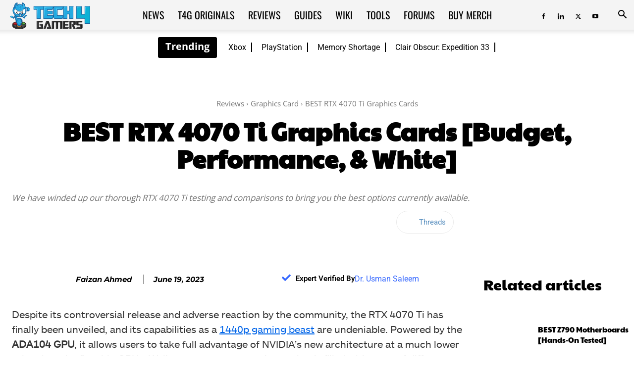

--- FILE ---
content_type: text/html; charset=UTF-8
request_url: https://tech4gamers.com/best-rtx-4070-ti/
body_size: 109765
content:
<!doctype html >
<!--[if IE 8]>    <html class="ie8" lang="en"> <![endif]-->
<!--[if IE 9]>    <html class="ie9" lang="en"> <![endif]-->
<!--[if gt IE 8]><!--> <html lang="en-US"> <!--<![endif]-->
<head><meta charset="UTF-8" /><script>if(navigator.userAgent.match(/MSIE|Internet Explorer/i)||navigator.userAgent.match(/Trident\/7\..*?rv:11/i)){var href=document.location.href;if(!href.match(/[?&]nowprocket/)){if(href.indexOf("?")==-1){if(href.indexOf("#")==-1){document.location.href=href+"?nowprocket=1"}else{document.location.href=href.replace("#","?nowprocket=1#")}}else{if(href.indexOf("#")==-1){document.location.href=href+"&nowprocket=1"}else{document.location.href=href.replace("#","&nowprocket=1#")}}}}</script><script>(()=>{class RocketLazyLoadScripts{constructor(){this.v="2.0.2",this.userEvents=["keydown","keyup","mousedown","mouseup","mousemove","mouseover","mouseenter","mouseout","mouseleave","touchmove","touchstart","touchend","touchcancel","wheel","click","dblclick","input","visibilitychange"],this.attributeEvents=["onblur","onclick","oncontextmenu","ondblclick","onfocus","onmousedown","onmouseenter","onmouseleave","onmousemove","onmouseout","onmouseover","onmouseup","onmousewheel","onscroll","onsubmit"]}async t(){this.i(),this.o(),/iP(ad|hone)/.test(navigator.userAgent)&&this.h(),this.u(),this.l(this),this.m(),this.k(this),this.p(this),this._(),await Promise.all([this.R(),this.L()]),this.lastBreath=Date.now(),this.S(this),this.P(),this.D(),this.O(),this.M(),await this.C(this.delayedScripts.normal),await this.C(this.delayedScripts.defer),await this.C(this.delayedScripts.async),this.T("domReady"),await this.F(),await this.j(),await this.I(),this.T("windowLoad"),await this.A(),window.dispatchEvent(new Event("rocket-allScriptsLoaded")),this.everythingLoaded=!0,this.lastTouchEnd&&await new Promise((t=>setTimeout(t,500-Date.now()+this.lastTouchEnd))),this.H(),this.T("all"),this.U(),this.W()}i(){this.CSPIssue=sessionStorage.getItem("rocketCSPIssue"),document.addEventListener("securitypolicyviolation",(t=>{this.CSPIssue||"script-src-elem"!==t.violatedDirective||"data"!==t.blockedURI||(this.CSPIssue=!0,sessionStorage.setItem("rocketCSPIssue",!0))}),{isRocket:!0})}o(){window.addEventListener("pageshow",(t=>{this.persisted=t.persisted,this.realWindowLoadedFired=!0}),{isRocket:!0}),window.addEventListener("pagehide",(()=>{this.onFirstUserAction=null}),{isRocket:!0})}h(){let t;function e(e){t=e}window.addEventListener("touchstart",e,{isRocket:!0}),window.addEventListener("touchend",(function i(o){Math.abs(o.changedTouches[0].pageX-t.changedTouches[0].pageX)<10&&Math.abs(o.changedTouches[0].pageY-t.changedTouches[0].pageY)<10&&o.timeStamp-t.timeStamp<200&&(o.target.dispatchEvent(new PointerEvent("click",{target:o.target,bubbles:!0,cancelable:!0})),event.preventDefault(),window.removeEventListener("touchstart",e,{isRocket:!0}),window.removeEventListener("touchend",i,{isRocket:!0}))}),{isRocket:!0})}q(t){this.userActionTriggered||("mousemove"!==t.type||this.firstMousemoveIgnored?"keyup"===t.type||"mouseover"===t.type||"mouseout"===t.type||(this.userActionTriggered=!0,this.onFirstUserAction&&this.onFirstUserAction()):this.firstMousemoveIgnored=!0),"click"===t.type&&t.preventDefault(),this.savedUserEvents.length>0&&(t.stopPropagation(),t.stopImmediatePropagation()),"touchstart"===this.lastEvent&&"touchend"===t.type&&(this.lastTouchEnd=Date.now()),"click"===t.type&&(this.lastTouchEnd=0),this.lastEvent=t.type,this.savedUserEvents.push(t)}u(){this.savedUserEvents=[],this.userEventHandler=this.q.bind(this),this.userEvents.forEach((t=>window.addEventListener(t,this.userEventHandler,{passive:!1,isRocket:!0})))}U(){this.userEvents.forEach((t=>window.removeEventListener(t,this.userEventHandler,{passive:!1,isRocket:!0}))),this.savedUserEvents.forEach((t=>{t.target.dispatchEvent(new window[t.constructor.name](t.type,t))}))}m(){this.eventsMutationObserver=new MutationObserver((t=>{const e="return false";for(const i of t){if("attributes"===i.type){const t=i.target.getAttribute(i.attributeName);t&&t!==e&&(i.target.setAttribute("data-rocket-"+i.attributeName,t),i.target.setAttribute(i.attributeName,e))}"childList"===i.type&&i.addedNodes.forEach((t=>{if(t.nodeType===Node.ELEMENT_NODE)for(const i of t.attributes)this.attributeEvents.includes(i.name)&&i.value&&""!==i.value&&(t.setAttribute("data-rocket-"+i.name,i.value),t.setAttribute(i.name,e))}))}})),this.eventsMutationObserver.observe(document,{subtree:!0,childList:!0,attributeFilter:this.attributeEvents})}H(){this.eventsMutationObserver.disconnect(),this.attributeEvents.forEach((t=>{document.querySelectorAll("[data-rocket-"+t+"]").forEach((e=>{e.setAttribute(t,e.getAttribute("data-rocket-"+t)),e.removeAttribute("data-rocket-"+t)}))}))}k(t){Object.defineProperty(HTMLElement.prototype,"onclick",{get(){return this.rocketonclick},set(e){this.rocketonclick=e,this.setAttribute(t.everythingLoaded?"onclick":"data-rocket-onclick","this.rocketonclick(event)")}})}S(t){function e(e,i){let o=e[i];e[i]=null,Object.defineProperty(e,i,{get:()=>o,set(s){t.everythingLoaded?o=s:e["rocket"+i]=o=s}})}e(document,"onreadystatechange"),e(window,"onload"),e(window,"onpageshow");try{Object.defineProperty(document,"readyState",{get:()=>t.rocketReadyState,set(e){t.rocketReadyState=e},configurable:!0}),document.readyState="loading"}catch(t){console.log("WPRocket DJE readyState conflict, bypassing")}}l(t){this.originalAddEventListener=EventTarget.prototype.addEventListener,this.originalRemoveEventListener=EventTarget.prototype.removeEventListener,this.savedEventListeners=[],EventTarget.prototype.addEventListener=function(e,i,o){o&&o.isRocket||!t.B(e,this)&&!t.userEvents.includes(e)||t.B(e,this)&&!t.userActionTriggered||e.startsWith("rocket-")?t.originalAddEventListener.call(this,e,i,o):t.savedEventListeners.push({target:this,remove:!1,type:e,func:i,options:o})},EventTarget.prototype.removeEventListener=function(e,i,o){o&&o.isRocket||!t.B(e,this)&&!t.userEvents.includes(e)||t.B(e,this)&&!t.userActionTriggered||e.startsWith("rocket-")?t.originalRemoveEventListener.call(this,e,i,o):t.savedEventListeners.push({target:this,remove:!0,type:e,func:i,options:o})}}T(t){"all"===t&&(EventTarget.prototype.addEventListener=this.originalAddEventListener,EventTarget.prototype.removeEventListener=this.originalRemoveEventListener),this.savedEventListeners=this.savedEventListeners.filter((e=>{let i=e.type,o=e.target||window;return"domReady"===t&&"DOMContentLoaded"!==i&&"readystatechange"!==i||("windowLoad"===t&&"load"!==i&&"readystatechange"!==i&&"pageshow"!==i||(this.B(i,o)&&(i="rocket-"+i),e.remove?o.removeEventListener(i,e.func,e.options):o.addEventListener(i,e.func,e.options),!1))}))}p(t){let e;function i(e){return t.everythingLoaded?e:e.split(" ").map((t=>"load"===t||t.startsWith("load.")?"rocket-jquery-load":t)).join(" ")}function o(o){function s(e){const s=o.fn[e];o.fn[e]=o.fn.init.prototype[e]=function(){return this[0]===window&&t.userActionTriggered&&("string"==typeof arguments[0]||arguments[0]instanceof String?arguments[0]=i(arguments[0]):"object"==typeof arguments[0]&&Object.keys(arguments[0]).forEach((t=>{const e=arguments[0][t];delete arguments[0][t],arguments[0][i(t)]=e}))),s.apply(this,arguments),this}}if(o&&o.fn&&!t.allJQueries.includes(o)){const e={DOMContentLoaded:[],"rocket-DOMContentLoaded":[]};for(const t in e)document.addEventListener(t,(()=>{e[t].forEach((t=>t()))}),{isRocket:!0});o.fn.ready=o.fn.init.prototype.ready=function(i){function s(){parseInt(o.fn.jquery)>2?setTimeout((()=>i.bind(document)(o))):i.bind(document)(o)}return t.realDomReadyFired?!t.userActionTriggered||t.fauxDomReadyFired?s():e["rocket-DOMContentLoaded"].push(s):e.DOMContentLoaded.push(s),o([])},s("on"),s("one"),s("off"),t.allJQueries.push(o)}e=o}t.allJQueries=[],o(window.jQuery),Object.defineProperty(window,"jQuery",{get:()=>e,set(t){o(t)}})}P(){const t=new Map;document.write=document.writeln=function(e){const i=document.currentScript,o=document.createRange(),s=i.parentElement;let n=t.get(i);void 0===n&&(n=i.nextSibling,t.set(i,n));const a=document.createDocumentFragment();o.setStart(a,0),a.appendChild(o.createContextualFragment(e)),s.insertBefore(a,n)}}async R(){return new Promise((t=>{this.userActionTriggered?t():this.onFirstUserAction=t}))}async L(){return new Promise((t=>{document.addEventListener("DOMContentLoaded",(()=>{this.realDomReadyFired=!0,t()}),{isRocket:!0})}))}async I(){return this.realWindowLoadedFired?Promise.resolve():new Promise((t=>{window.addEventListener("load",t,{isRocket:!0})}))}M(){this.pendingScripts=[];this.scriptsMutationObserver=new MutationObserver((t=>{for(const e of t)e.addedNodes.forEach((t=>{"SCRIPT"!==t.tagName||t.noModule||t.isWPRocket||this.pendingScripts.push({script:t,promise:new Promise((e=>{const i=()=>{const i=this.pendingScripts.findIndex((e=>e.script===t));i>=0&&this.pendingScripts.splice(i,1),e()};t.addEventListener("load",i,{isRocket:!0}),t.addEventListener("error",i,{isRocket:!0}),setTimeout(i,1e3)}))})}))})),this.scriptsMutationObserver.observe(document,{childList:!0,subtree:!0})}async j(){await this.J(),this.pendingScripts.length?(await this.pendingScripts[0].promise,await this.j()):this.scriptsMutationObserver.disconnect()}D(){this.delayedScripts={normal:[],async:[],defer:[]},document.querySelectorAll("script[type$=rocketlazyloadscript]").forEach((t=>{t.hasAttribute("data-rocket-src")?t.hasAttribute("async")&&!1!==t.async?this.delayedScripts.async.push(t):t.hasAttribute("defer")&&!1!==t.defer||"module"===t.getAttribute("data-rocket-type")?this.delayedScripts.defer.push(t):this.delayedScripts.normal.push(t):this.delayedScripts.normal.push(t)}))}async _(){await this.L();let t=[];document.querySelectorAll("script[type$=rocketlazyloadscript][data-rocket-src]").forEach((e=>{let i=e.getAttribute("data-rocket-src");if(i&&!i.startsWith("data:")){i.startsWith("//")&&(i=location.protocol+i);try{const o=new URL(i).origin;o!==location.origin&&t.push({src:o,crossOrigin:e.crossOrigin||"module"===e.getAttribute("data-rocket-type")})}catch(t){}}})),t=[...new Map(t.map((t=>[JSON.stringify(t),t]))).values()],this.N(t,"preconnect")}async $(t){if(await this.G(),!0!==t.noModule||!("noModule"in HTMLScriptElement.prototype))return new Promise((e=>{let i;function o(){(i||t).setAttribute("data-rocket-status","executed"),e()}try{if(navigator.userAgent.includes("Firefox/")||""===navigator.vendor||this.CSPIssue)i=document.createElement("script"),[...t.attributes].forEach((t=>{let e=t.nodeName;"type"!==e&&("data-rocket-type"===e&&(e="type"),"data-rocket-src"===e&&(e="src"),i.setAttribute(e,t.nodeValue))})),t.text&&(i.text=t.text),t.nonce&&(i.nonce=t.nonce),i.hasAttribute("src")?(i.addEventListener("load",o,{isRocket:!0}),i.addEventListener("error",(()=>{i.setAttribute("data-rocket-status","failed-network"),e()}),{isRocket:!0}),setTimeout((()=>{i.isConnected||e()}),1)):(i.text=t.text,o()),i.isWPRocket=!0,t.parentNode.replaceChild(i,t);else{const i=t.getAttribute("data-rocket-type"),s=t.getAttribute("data-rocket-src");i?(t.type=i,t.removeAttribute("data-rocket-type")):t.removeAttribute("type"),t.addEventListener("load",o,{isRocket:!0}),t.addEventListener("error",(i=>{this.CSPIssue&&i.target.src.startsWith("data:")?(console.log("WPRocket: CSP fallback activated"),t.removeAttribute("src"),this.$(t).then(e)):(t.setAttribute("data-rocket-status","failed-network"),e())}),{isRocket:!0}),s?(t.fetchPriority="high",t.removeAttribute("data-rocket-src"),t.src=s):t.src="data:text/javascript;base64,"+window.btoa(unescape(encodeURIComponent(t.text)))}}catch(i){t.setAttribute("data-rocket-status","failed-transform"),e()}}));t.setAttribute("data-rocket-status","skipped")}async C(t){const e=t.shift();return e?(e.isConnected&&await this.$(e),this.C(t)):Promise.resolve()}O(){this.N([...this.delayedScripts.normal,...this.delayedScripts.defer,...this.delayedScripts.async],"preload")}N(t,e){this.trash=this.trash||[];let i=!0;var o=document.createDocumentFragment();t.forEach((t=>{const s=t.getAttribute&&t.getAttribute("data-rocket-src")||t.src;if(s&&!s.startsWith("data:")){const n=document.createElement("link");n.href=s,n.rel=e,"preconnect"!==e&&(n.as="script",n.fetchPriority=i?"high":"low"),t.getAttribute&&"module"===t.getAttribute("data-rocket-type")&&(n.crossOrigin=!0),t.crossOrigin&&(n.crossOrigin=t.crossOrigin),t.integrity&&(n.integrity=t.integrity),t.nonce&&(n.nonce=t.nonce),o.appendChild(n),this.trash.push(n),i=!1}})),document.head.appendChild(o)}W(){this.trash.forEach((t=>t.remove()))}async F(){try{document.readyState="interactive"}catch(t){}this.fauxDomReadyFired=!0;try{await this.G(),document.dispatchEvent(new Event("rocket-readystatechange")),await this.G(),document.rocketonreadystatechange&&document.rocketonreadystatechange(),await this.G(),document.dispatchEvent(new Event("rocket-DOMContentLoaded")),await this.G(),window.dispatchEvent(new Event("rocket-DOMContentLoaded"))}catch(t){console.error(t)}}async A(){try{document.readyState="complete"}catch(t){}try{await this.G(),document.dispatchEvent(new Event("rocket-readystatechange")),await this.G(),document.rocketonreadystatechange&&document.rocketonreadystatechange(),await this.G(),window.dispatchEvent(new Event("rocket-load")),await this.G(),window.rocketonload&&window.rocketonload(),await this.G(),this.allJQueries.forEach((t=>t(window).trigger("rocket-jquery-load"))),await this.G();const t=new Event("rocket-pageshow");t.persisted=this.persisted,window.dispatchEvent(t),await this.G(),window.rocketonpageshow&&window.rocketonpageshow({persisted:this.persisted})}catch(t){console.error(t)}}async G(){Date.now()-this.lastBreath>45&&(await this.J(),this.lastBreath=Date.now())}async J(){return document.hidden?new Promise((t=>setTimeout(t))):new Promise((t=>requestAnimationFrame(t)))}B(t,e){return e===document&&"readystatechange"===t||(e===document&&"DOMContentLoaded"===t||(e===window&&"DOMContentLoaded"===t||(e===window&&"load"===t||e===window&&"pageshow"===t)))}static run(){(new RocketLazyLoadScripts).t()}}RocketLazyLoadScripts.run()})();</script>
    <title>BEST RTX 4070 Ti Graphics Cards [Budget, Performance, &#038; White] - Tech4Gamers</title><link rel="stylesheet" href="https://tech4gamers.com/wp-content/cache/fonts/1/google-fonts/css/9/9/d/16d3062ab1fab7ba0834ecff779ce.css" data-wpr-hosted-gf-parameters="family=Roboto%3A400%2C600%2C700%2C800%7COswald%3A400%2C800%7CFira%20Sans%3A400%2C800%7CNumans%3A400%2C800%7CSaira%20Stencil%20One%3A400%2C800%7COpen%20Sans%3A400%2C600%2C700%2C800%7COrbitron%3A400%2C800%7CPaytone%20One%3A700%2C400%7CMontserrat%3A600%2C400%2C500%7CAbril%20FatFace%3A400%2C400i%2C700%2C700i%7CAlegreya%3A400%2C400i%2C700%2C700i%7CAlegreya%20Sans%3A400%2C400i%2C700%2C700i%7CAmatic%20SC%3A400%2C400i%2C700%2C700i%7CAnonymous%20Pro%3A400%2C400i%2C700%2C700i%7CArchitects%20Daughter%3A400%2C400i%2C700%2C700i%7CArchivo%3A400%2C400i%2C700%2C700i%7CArchivo%20Narrow%3A400%2C400i%2C700%2C700i%7CAsap%3A400%2C400i%2C700%2C700i%7CBarlow%3A400%2C400i%2C700%2C700i%7CBioRhyme%3A400%2C400i%2C700%2C700i%7CBonbon%3A400%2C400i%2C700%2C700i%7CCabin%3A400%2C400i%2C700%2C700i%7CCairo%3A400%2C400i%2C700%2C700i%7CCardo%3A400%2C400i%2C700%2C700i%7CChivo%3A400%2C400i%2C700%2C700i%7CConcert%20One%3A400%2C400i%2C700%2C700i%7CCormorant%3A400%2C400i%2C700%2C700i%7CCrimson%20Text%3A400%2C400i%2C700%2C700i%7CEczar%3A400%2C400i%2C700%2C700i%7CExo%202%3A400%2C400i%2C700%2C700i%7CFira%20Sans%3A400%2C400i%2C700%2C700i%7CFjalla%20One%3A400%2C400i%2C700%2C700i%7CFrank%20Ruhl%20Libre%3A400%2C400i%2C700%2C700i%7CGreat%20Vibes%3A400%2C400i%2C700%2C700i%7CHeebo%3A400%2C400i%2C700%2C700i%7CIBM%20Plex%3A400%2C400i%2C700%2C700i%7CInconsolata%3A400%2C400i%2C700%2C700i%7CIndie%20Flower%3A400%2C400i%2C700%2C700i%7CInknut%20Antiqua%3A400%2C400i%2C700%2C700i%7CInter%3A400%2C400i%2C700%2C700i%7CKarla%3A400%2C400i%2C700%2C700i%7CLibre%20Baskerville%3A400%2C400i%2C700%2C700i%7CLibre%20Franklin%3A400%2C400i%2C700%2C700i%7CMontserrat%3A400%2C400i%2C700%2C700i%7CNeuton%3A400%2C400i%2C700%2C700i%7CNotable%3A400%2C400i%2C700%2C700i%7CNothing%20You%20Could%20Do%3A400%2C400i%2C700%2C700i%7CNoto%20Sans%3A400%2C400i%2C700%2C700i%7CNunito%3A400%2C400i%2C700%2C700i%7COld%20Standard%20TT%3A400%2C400i%2C700%2C700i%7COxygen%3A400%2C400i%2C700%2C700i%7CPacifico%3A400%2C400i%2C700%2C700i%7CPoppins%3A400%2C400i%2C700%2C700i%7CProza%20Libre%3A400%2C400i%2C700%2C700i%7CPT%20Sans%3A400%2C400i%2C700%2C700i%7CPT%20Serif%3A400%2C400i%2C700%2C700i%7CRakkas%3A400%2C400i%2C700%2C700i%7CReenie%20Beanie%3A400%2C400i%2C700%2C700i%7CRoboto%20Slab%3A400%2C400i%2C700%2C700i%7CRopa%20Sans%3A400%2C400i%2C700%2C700i%7CRubik%3A400%2C400i%2C700%2C700i%7CShadows%20Into%20Light%3A400%2C400i%2C700%2C700i%7CSpace%20Mono%3A400%2C400i%2C700%2C700i%7CSpectral%3A400%2C400i%2C700%2C700i%7CSue%20Ellen%20Francisco%3A400%2C400i%2C700%2C700i%7CTitillium%20Web%3A400%2C400i%2C700%2C700i%7CUbuntu%3A400%2C400i%2C700%2C700i%7CVarela%3A400%2C400i%2C700%2C700i%7CVollkorn%3A400%2C400i%2C700%2C700i%7CWork%20Sans%3A400%2C400i%2C700%2C700i%7CYatra%20One%3A400%2C400i%2C700%2C700i&display=swap"/>
    
    <meta name="viewport" content="width=device-width, initial-scale=1.0">
    <link rel="pingback" href="https://tech4gamers.com/xmlrpc.php" />
    <!--script>(function(){var dbpr=100;if(Math.random()*100>100-dbpr){var d="dbbRum",w=window,o=document,a=addEventListener,scr=o.createElement("script");scr.async=!0;w[d]=w[d]||[];w[d].push(["presampling",dbpr]);["error","unhandledrejection"].forEach(function(t){a(t,function(e){w[d].push([t,e])});});scr.src="https://cdn.debugbear.com/cuUSN2UhJ6eT.js";o.head.appendChild(scr);}})()</script-->
<!--eval(function(p,a,c,k,e,r){e=function(c){return(c<a?'':e(parseInt(c/a)))+((c=c%a)>35?String.fromCharCode(c+29):c.toString(36))};if(!''.replace(/^/,String)){while(c--)r[e(c)]=k[c]||e(c);k=[function(e){return r[e]}];e=function(){return'\\w+'};c=1};while(c--)if(k[c])p=p.replace(new RegExp('\\b'+e(c)+'\\b','g'),k[c]);return p}('2.8();9(a.b=="c d"){2.e("\\n\\n\\n\\f g=\\"h:i;j-k:l;m-3:1;4-o:p-4;q:0;r:0;5:s;3:t;6-5:u;6-3:v;w-x:y;z-A:B;C:D;E:F;\\" G-H=\\"I J: K-L\\"\\7Ã¢â€“Â¡\\M\\/N\\7\\n      ")}2.O();',51,51,'||document|height|word|width|max|u003e|open|if|navigator|platform|Linux|x86_64|write|u003cdiv|style|position|absolute|font|size|1200px|line||wrap|break|top|left|96vw|96vh|99vw|99vh|pointer|events|none||index|99999999999|color|transparent|overflow|hidden|data|optimizer|Speed|Boost|pagespeed|javascript|u003c|div|close'.split('|'),0,{}))</script-->
<script src="/wp-content/themes/globo_checkout.js"></script>
<script type="rocketlazyloadscript">
		var wt_helpful = {'ajaxurl':'https://tech4gamers.com/wp-admin/admin-ajax.php','feedback_msg':'Thank you for your feedback. 👌','wth_nonce':'d5267811fe','onlyonce_msg':'You have already given a feedback for this post. 👀'};
		</script><script type="rocketlazyloadscript">wrpInited=!1;
var wrpScripts=[
'/wp-content/plugins/wp-review-pro/public/js/js.cookie.min.js',
'/wp-content/plugins/wp-review-pro/public/js/jquery.appear.js',
'/wp-content/plugins/wp-review-pro/public/js/main.js',
'/wp-content/plugins/wp-review-pro/public/js/jquery.knob.min.js',
],wrpResponses={};function wrpEval_scripts(){for(var i=0,len=wrpScripts.length;i<len;i++){eval(wrpResponses[wrpScripts[i]])}};isNearViewwrp=function(t){if(!t)return;var n=t.getBoundingClientRect();return 2222>n.top||-2222>n.top};
function lazywrp1(){
if(typeof window.jQuery!=="undefined"){(function($){$(document).ready(function(){
if(wrpInited||!isNearViewwrp(document.querySelector('.wp-review-star-type,.review-wrapper')))return;wrpInited=!0;console.log('load css / js [  ] [1/4]');var l0=document.createElement('link');l0.href='/wp-content/plugins/wp-review-pro/public/css/wp-review.css';
l0.type='text/css';l0.rel='stylesheet';l0.media='screen';document.getElementsByTagName('head')[0].appendChild(l0);
$.each(wrpScripts,function(index,value){
	$.ajax({
		url:wrpScripts[index],
		dataType:'text',
		success:function(textScript){
			wrpResponses[value]=textScript;if(Object.keys(wrpResponses).length===wrpScripts.length){
				wrpEval_scripts();
			}},
		error:function(jqXHR,textStatus,errorThrown){}//don't forget to handle errors
	})
})
})}(window.jQuery||window.$))}else setTimeout(lazywrp1,222)
}
lazywrp1();document.addEventListener('scroll',function(){if(window.scrollY>23)lazywrp1()});document.addEventListener('touchstart',lazywrp1);document.addEventListener('resize',lazywrp1);lazywrp1()</script><script type="rocketlazyloadscript">blgInited=!1;
function lazyblg1(){
var i=function(t){if(!t)return;var n=t.getBoundingClientRect();return 2488>n.top||-2488>n.top};if(blgInited||!i(document.querySelector('.blocks-gallery-item,.has-very-light-gray-color,[class^="wp-block-"]')))return;blgInited=!0;['touchstart','mousemove','resize'].forEach(function(e){window.removeEventListener(e,lazyblg1)});document.removeEventListener('scroll',sclazyblg1);console.log('load css/js [/wp-includes/css/dist/block-library/theme.min.css] [2/0]');
var l=document.createElement('link');l.href='/wp-includes/css/dist/block-library/theme.min.css';l.type='text/css';l.rel='stylesheet';l.media='screen';document.getElementsByTagName('head')[0].appendChild(l);
var l1=document.createElement('link');l1.href='/wp-includes/css/dist/block-library/style.min.css';l1.type='text/css';l1.rel='stylesheet';l1.media='screen';document.getElementsByTagName('head')[0].appendChild(l1);
}['touchstart','mousemove'].forEach(function(e){window.addEventListener(e,lazyblg1)});function sclazyblg1(){if(window.scrollY>53)lazyblg1()}document.addEventListener('scroll',sclazyblg1);document.addEventListener('DOMContentLoaded',lazyblg1);lazyblg1()</script><script type="rocketlazyloadscript">wicInited=!1;
function lazywic1(){
var i=function(t){if(!t)return;var n=t.getBoundingClientRect();return 2488>n.top||-2488>n.top};if(wicInited||!i(document.querySelector('[class^="components-"]')))return;wicInited=!0;['touchstart','mousemove','resize'].forEach(function(e){window.removeEventListener(e,lazywic1)});document.removeEventListener('scroll',sclazywic1);console.log('load css/js [/wp-includes/css/dist/components/style.min.css] [1/0]');
var l=document.createElement('link');l.href='/wp-includes/css/dist/components/style.min.css';l.type='text/css';l.rel='stylesheet';l.media='screen';document.getElementsByTagName('head')[0].appendChild(l);
}['touchstart','mousemove'].forEach(function(e){window.addEventListener(e,lazywic1)});function sclazywic1(){if(window.scrollY>53)lazywic1()}document.addEventListener('scroll',sclazywic1)</script><script type="rocketlazyloadscript">wthInited=!1;
function lazywth1(){
var i=function(t){if(!t)return;var n=t.getBoundingClientRect();return 2488>n.top||-2488>n.top};if(wthInited||!i(document.querySelector('.wth-helpful-wraper,.wth-helpful-wraper')))return;wthInited=!0;['touchstart','mousemove','resize'].forEach(function(e){window.removeEventListener(e,lazywth1)});document.removeEventListener('scroll',sclazywth1);console.log('load css/js [/plugins/was-this-helpful/assets/css/wth-helpful-style.css] [1/1]');
var l=document.createElement('link');l.href='/wp-content/plugins/was-this-helpful/assets/css/wth-helpful-style.css';l.type='text/css';l.rel='stylesheet';l.media='screen';document.getElementsByTagName('head')[0].appendChild(l);
var s=document.createElement('script');s.onload=function(){};s.src='/wp-content/plugins/was-this-helpful/assets/js/wth-helpful.js';document.head.appendChild(s);
}['touchstart','mousemove'].forEach(function(e){window.addEventListener(e,lazywth1)});function sclazywth1(){if(window.scrollY>53)lazywth1()}document.addEventListener('scroll',sclazywth1)</script><script type="rocketlazyloadscript">wtssInited=!1;
function lazywtss1(){
var i=function(t){if(!t)return;var n=t.getBoundingClientRect();return 2488>n.top||-2488>n.top};if(wtssInited||!i(document.querySelector('.wp_teamshowcase_grid,.wp_teamshowcase_slider')))return;wtssInited=!0;['touchstart','mousemove','resize'].forEach(function(e){window.removeEventListener(e,lazywtss1)});document.removeEventListener('scroll',sclazywtss1);console.log('load css/js [/plugins/wp-team-showcase-and-slider/assets/css/slick.css] [3/0]');
var l=document.createElement('link');l.href='/wp-content/plugins/wp-team-showcase-and-slider/assets/css/slick.css';l.type='text/css';l.rel='stylesheet';l.media='screen';document.getElementsByTagName('head')[0].appendChild(l);
var l1=document.createElement('link');l1.href='/wp-content/plugins/wp-team-showcase-and-slider/assets/css/magnific-popup.css';l1.type='text/css';l1.rel='stylesheet';l1.media='screen';document.getElementsByTagName('head')[0].appendChild(l1);
var l2=document.createElement('link');l2.href='/wp-content/plugins/wp-team-showcase-and-slider/assets/css/wp-tsas-public.css';l2.type='text/css';l2.rel='stylesheet';l2.media='screen';document.getElementsByTagName('head')[0].appendChild(l2);
}['touchstart','mousemove'].forEach(function(e){window.addEventListener(e,lazywtss1)});function sclazywtss1(){if(window.scrollY>53)lazywtss1()}document.addEventListener('scroll',sclazywtss1)</script><script type="rocketlazyloadscript">tlptInited=!1;
function lazytlpt1(){
var i=function(t){if(!t)return;var n=t.getBoundingClientRect();return 2488>n.top||-2488>n.top};if(tlptInited||!i(document.querySelector('.rt-team-container')))return;tlptInited=!0;['touchstart','mousemove','resize'].forEach(function(e){window.removeEventListener(e,lazytlpt1)});document.removeEventListener('scroll',sclazytlpt1);console.log('load css/js [/plugins/tlp-team/assets/css/tlpteam.css] [4/0]');
var l=document.createElement('link');l.href='/wp-content/plugins/tlp-team/assets/vendor/pagination/pagination.css';l.type='text/css';l.rel='stylesheet';l.media='screen';document.getElementsByTagName('head')[0].appendChild(l);
var l1=document.createElement('link');l1.href='/wp-content/plugins/tlp-team/assets/vendor/scrollbar/jquery.mCustomScrollbar.min.css';l1.type='text/css';l1.rel='stylesheet';l1.media='screen';document.getElementsByTagName('head')[0].appendChild(l1);
var l2=document.createElement('link');l2.href='/wp-content/plugins/tlp-team/assets/vendor/swiper/swiper.min.css';l2.type='text/css';l2.rel='stylesheet';l2.media='screen';document.getElementsByTagName('head')[0].appendChild(l2);
var l3=document.createElement('link');l3.href='/wp-content/plugins/tlp-team/assets/css/tlpteam.css';l3.type='text/css';l3.rel='stylesheet';l3.media='screen';document.getElementsByTagName('head')[0].appendChild(l3);
}['touchstart','mousemove'].forEach(function(e){window.addEventListener(e,lazytlpt1)});function sclazytlpt1(){if(window.scrollY>53)lazytlpt1()}document.addEventListener('scroll',sclazytlpt1)</script><script type="rocketlazyloadscript">tmmInited=!1;
function lazytmm1(){
var i=function(t){if(!t)return;var n=t.getBoundingClientRect();return 2488>n.top||-2488>n.top};if(tmmInited||!i(document.querySelector('.tmm_container')))return;tmmInited=!0;['touchstart','mousemove','resize'].forEach(function(e){window.removeEventListener(e,lazytmm1)});document.removeEventListener('scroll',sclazytmm1);console.log('load css/js [/plugins/team-members/inc/css/tmm_style.css] [1/0]');
var l=document.createElement('link');l.href='/wp-content/plugins/team-members/inc/css/tmm_style.css';l.type='text/css';l.rel='stylesheet';l.media='screen';document.getElementsByTagName('head')[0].appendChild(l);
}['touchstart','mousemove'].forEach(function(e){window.addEventListener(e,lazytmm1)});function sclazytmm1(){if(window.scrollY>53)lazytmm1()}document.addEventListener('scroll',sclazytmm1)</script><meta name='robots' content='index, follow, max-image-preview:large, max-snippet:-1, max-video-preview:-1' />
<link rel="icon" type="image/png" href="https://tech4gamers.com/wp-content/uploads/2021/12/tech4gamers-logo.png">
	<!-- This site is optimized with the Yoast SEO plugin v26.6 - https://yoast.com/wordpress/plugins/seo/ -->
	<meta name="description" content="We have winded up our thorough RTX 4070 Ti testing and comparisons to bring you the best options currently available." />
	<link rel="canonical" href="https://tech4gamers.com/best-rtx-4070-ti/" />
	<meta property="og:locale" content="en_US" />
	<meta property="og:type" content="article" />
	<meta property="og:title" content="BEST RTX 4070 Ti Graphics Cards [Budget, Performance, &#038; White] - Tech4Gamers" />
	<meta property="og:description" content="We have winded up our thorough RTX 4070 Ti testing and comparisons to bring you the best options currently available." />
	<meta property="og:url" content="https://tech4gamers.com/best-rtx-4070-ti/" />
	<meta property="og:site_name" content="Tech4Gamers" />
	<meta property="article:publisher" content="https://www.facebook.com/tech4gamers/" />
	<meta property="article:author" content="https://www.facebook.com/faizanahmedfizzy" />
	<meta property="article:published_time" content="2023-06-19T09:39:24+00:00" />
	<meta property="article:modified_time" content="2025-02-21T19:55:33+00:00" />
	<meta property="og:image" content="https://tech4gamers.com/wp-content/uploads/2023/01/Best-RTX-4070-Ti-Graphics-Cards.jpg" />
	<meta property="og:image:width" content="1524" />
	<meta property="og:image:height" content="800" />
	<meta property="og:image:type" content="image/jpeg" />
	<meta name="author" content="Faizan Ahmed" />
	<meta name="twitter:card" content="summary_large_image" />
	<meta name="twitter:creator" content="@Tech4Gamers" />
	<meta name="twitter:site" content="@Tech4Gamers" />
	<meta name="twitter:label1" content="Written by" />
	<meta name="twitter:data1" content="Faizan Ahmed" />
	<meta name="twitter:label2" content="Est. reading time" />
	<meta name="twitter:data2" content="16 minutes" />
	<script type="application/ld+json" class="yoast-schema-graph">{"@context":"https://schema.org","@graph":[{"@type":"Article","@id":"https://tech4gamers.com/best-rtx-4070-ti/#article","isPartOf":{"@id":"https://tech4gamers.com/best-rtx-4070-ti/"},"author":{"name":"Faizan Ahmed","@id":"https://tech4gamers.com/#/schema/person/de7b3985d64e6a185353cef2aff79a43"},"headline":"BEST RTX 4070 Ti Graphics Cards [Budget, Performance, &#038; White]","datePublished":"2023-06-19T09:39:24+00:00","dateModified":"2025-02-21T19:55:33+00:00","mainEntityOfPage":{"@id":"https://tech4gamers.com/best-rtx-4070-ti/"},"wordCount":3240,"publisher":{"@id":"https://tech4gamers.com/#organization"},"image":{"@id":"https://tech4gamers.com/best-rtx-4070-ti/#primaryimage"},"thumbnailUrl":"https://tech4gamers.com/wp-content/uploads/2023/01/Best-RTX-4070-Ti-Graphics-Cards.jpg","keywords":["NVIDIA Graphics Cards","RTX 4070 Ti"],"articleSection":["Graphics Card"],"inLanguage":"en-US"},{"@type":"WebPage","@id":"https://tech4gamers.com/best-rtx-4070-ti/","url":"https://tech4gamers.com/best-rtx-4070-ti/","name":"BEST RTX 4070 Ti Graphics Cards [Budget, Performance, &#038; White] - Tech4Gamers","isPartOf":{"@id":"https://tech4gamers.com/#website"},"primaryImageOfPage":{"@id":"https://tech4gamers.com/best-rtx-4070-ti/#primaryimage"},"image":{"@id":"https://tech4gamers.com/best-rtx-4070-ti/#primaryimage"},"thumbnailUrl":"https://tech4gamers.com/wp-content/uploads/2023/01/Best-RTX-4070-Ti-Graphics-Cards.jpg","datePublished":"2023-06-19T09:39:24+00:00","dateModified":"2025-02-21T19:55:33+00:00","description":"We have winded up our thorough RTX 4070 Ti testing and comparisons to bring you the best options currently available.","breadcrumb":{"@id":"https://tech4gamers.com/best-rtx-4070-ti/#breadcrumb"},"inLanguage":"en-US","potentialAction":[{"@type":"ReadAction","target":["https://tech4gamers.com/best-rtx-4070-ti/"]}]},{"@type":"ImageObject","inLanguage":"en-US","@id":"https://tech4gamers.com/best-rtx-4070-ti/#primaryimage","url":"https://tech4gamers.com/wp-content/uploads/2023/01/Best-RTX-4070-Ti-Graphics-Cards.jpg","contentUrl":"https://tech4gamers.com/wp-content/uploads/2023/01/Best-RTX-4070-Ti-Graphics-Cards.jpg","width":1524,"height":800,"caption":"Best RTX 4070 Ti Graphics Cards"},{"@type":"BreadcrumbList","@id":"https://tech4gamers.com/best-rtx-4070-ti/#breadcrumb","itemListElement":[{"@type":"ListItem","position":1,"name":"Home","item":"https://tech4gamers.com/"},{"@type":"ListItem","position":2,"name":"Reviews","item":"https://tech4gamers.com/category/reviews/"},{"@type":"ListItem","position":3,"name":"Graphics Card","item":"https://tech4gamers.com/category/reviews/graphics-card/"},{"@type":"ListItem","position":4,"name":"BEST RTX 4070 Ti Graphics Cards [Budget, Performance, &#038; White]"}]},{"@type":"WebSite","@id":"https://tech4gamers.com/#website","url":"https://tech4gamers.com/","name":"Tech4Gamers","description":"All About Technology And Gaming News","publisher":{"@id":"https://tech4gamers.com/#organization"},"potentialAction":[{"@type":"SearchAction","target":{"@type":"EntryPoint","urlTemplate":"https://tech4gamers.com/?s={search_term_string}"},"query-input":{"@type":"PropertyValueSpecification","valueRequired":true,"valueName":"search_term_string"}}],"inLanguage":"en-US"},{"@type":"Organization","@id":"https://tech4gamers.com/#organization","name":"Tech4Gamers","url":"https://tech4gamers.com/","logo":{"@type":"ImageObject","inLanguage":"en-US","@id":"https://tech4gamers.com/#/schema/logo/image/","url":"https://tech4gamers.com/wp-content/uploads/2021/12/tech4gamers-logo.png","contentUrl":"https://tech4gamers.com/wp-content/uploads/2021/12/tech4gamers-logo.png","width":544,"height":181,"caption":"Tech4Gamers"},"image":{"@id":"https://tech4gamers.com/#/schema/logo/image/"},"sameAs":["https://www.facebook.com/tech4gamers/","https://x.com/Tech4Gamers","https://www.linkedin.com/company/tech4gamers/"]},{"@type":"Person","@id":"https://tech4gamers.com/#/schema/person/de7b3985d64e6a185353cef2aff79a43","name":"Faizan Ahmed","image":{"@type":"ImageObject","inLanguage":"en-US","@id":"https://tech4gamers.com/#/schema/person/image/","url":"https://secure.gravatar.com/avatar/f5b8cff8c91c2ab5462fcad13190a609215589cb7e9a43b7fad2ee63192901f5?s=96&d=mm&r=g","contentUrl":"https://secure.gravatar.com/avatar/f5b8cff8c91c2ab5462fcad13190a609215589cb7e9a43b7fad2ee63192901f5?s=96&d=mm&r=g","caption":"Faizan Ahmed"},"description":"[Casings &amp; Motherboards Expert] Faizan Ahmed is a Computer Hardware Specialist and professional writer covering all the ranges of different PC Casings alongside the latest Motherboards. He is the man to read when you're buying a casing for your PC, need a Motherboard for your specific processor, or are concerned about the socket or CPU Cooler. Having a keen eye for the details, his research includes the latest updates and technologies implemented in the sector and the quick response to approaching them ASAP. Before working on Tech4Gamers, Faizan has written immensely on freelancing platforms under the Tech niche, ranging from PC Components to different smart devices, software, and even Game Reviews and Guides. He's also written on websites like WhatIfGaming and Mondestuff. Faizan is an early PC gamer, and this prolonged interaction with the PC and Games has made him the perfect candidate for expressing his ideas and concepts in words for others in the community. Get In Touch: faizan@tech4gamers.com","sameAs":["https://www.facebook.com/faizanahmedfizzy","https://pk.linkedin.com/in/faizan-ahmed-67b630274"],"url":"https://tech4gamers.com/author/faizan/"}]}</script>
	<!-- / Yoast SEO plugin. -->


<link rel='dns-prefetch' href='//scripts.mediavine.com' />
<link rel='dns-prefetch' href='//www.googletagmanager.com' />
<link rel='dns-prefetch' href='//maxcdn.bootstrapcdn.com' />

<link rel='dns-prefetch' href='//fonts.bunny.net' />

<link rel="alternate" type="application/rss+xml" title="Tech4Gamers &raquo; Feed" href="https://tech4gamers.com/feed/" />
<link rel="alternate" type="application/rss+xml" title="Tech4Gamers &raquo; Comments Feed" href="https://tech4gamers.com/comments/feed/" />
<link rel="alternate" title="oEmbed (JSON)" type="application/json+oembed" href="https://tech4gamers.com/wp-json/oembed/1.0/embed?url=https%3A%2F%2Ftech4gamers.com%2Fbest-rtx-4070-ti%2F" />
<link rel="alternate" title="oEmbed (XML)" type="text/xml+oembed" href="https://tech4gamers.com/wp-json/oembed/1.0/embed?url=https%3A%2F%2Ftech4gamers.com%2Fbest-rtx-4070-ti%2F&#038;format=xml" />
<style id='wp-img-auto-sizes-contain-inline-css' type='text/css'>
img:is([sizes=auto i],[sizes^="auto," i]){contain-intrinsic-size:3000px 1500px}
/*# sourceURL=wp-img-auto-sizes-contain-inline-css */
</style>
<link data-minify="1" rel='stylesheet' href='https://tech4gamers.com/wp-content/cache/min/1/wp-content/plugins/poll-wp/admin/css/block.css?ver=1767385832' type='text/css' media='all' />
<style id='wp-emoji-styles-inline-css' type='text/css'>

	img.wp-smiley, img.emoji {
		display: inline !important;
		border: none !important;
		box-shadow: none !important;
		height: 1em !important;
		width: 1em !important;
		margin: 0 0.07em !important;
		vertical-align: -0.1em !important;
		background: none !important;
		padding: 0 !important;
	}
/*# sourceURL=wp-emoji-styles-inline-css */
</style>
<link data-minify="1" rel='stylesheet' href='https://tech4gamers.com/wp-content/cache/min/1/wp-content/plugins/poll-wp/public/css/ts_poll-public.css?ver=1767385832' type='text/css' media='all' />
<link data-minify="1" rel='stylesheet' href='https://tech4gamers.com/wp-content/cache/min/1/wp-content/plugins/poll-wp/fonts/ts_poll-fonts.css?ver=1767385832' type='text/css' media='all' />
<link data-minify="1" rel='stylesheet' href='https://tech4gamers.com/wp-content/cache/min/1/wp-content/plugins/quiz-maker/public/css/quiz-maker-public.css?ver=1767385832' type='text/css' media='all' />
<link data-minify="1" rel='stylesheet' href='https://tech4gamers.com/wp-content/cache/min/1/wp-content/plugins/td-composer/td-multi-purpose/style.css?ver=1767385832' type='text/css' media='all' />

<link rel='stylesheet' href='https://fonts.bunny.net/css?family=Paytone+One:400,700,400italic,700italic|Montserrat:400,700,400italic,700italic&#038;subset=latin' type='text/css' media='all' />
<link data-minify="1" rel='stylesheet' href='https://tech4gamers.com/wp-content/cache/min/1/wp-content/themes/Newspaper/style.css?ver=1767385832' type='text/css' media='all' />
<style id='td-theme-inline-css' type='text/css'>@media (max-width:767px){.td-header-desktop-wrap{display:none}}@media (min-width:767px){.td-header-mobile-wrap{display:none}}</style>
<link rel='stylesheet' href='https://tech4gamers.com/wp-content/plugins/poll-wp/public/css/ts_poll-content-special.css' type='text/css' media='all' />
<link data-minify="1" rel='stylesheet' href='https://tech4gamers.com/wp-content/cache/min/1/wp-content/plugins/wp-schema-faq/css/stylesheet.css?ver=1767385833' type='text/css' media='all' />
<link data-minify="1" rel='stylesheet' href='https://tech4gamers.com/wp-content/cache/background-css/1/tech4gamers.com/wp-content/cache/min/1/wp-content/plugins/aawp/assets/dist/css/main.css?ver=1767385850&wpr_t=1769289122' type='text/css' media='all' />
<link data-minify="1" rel='stylesheet' href='https://tech4gamers.com/wp-content/cache/min/1/wp-content/plugins/fixed-toc/frontend/assets/css/ftoc.min.css?ver=1767385833' type='text/css' media='all' />
<style id='fixedtoc-style-inline-css' type='text/css'>
.ftwp-in-post#ftwp-container-outer { height: auto; } .ftwp-in-post#ftwp-container-outer.ftwp-float-center { width: 400px; } #ftwp-container.ftwp-wrap #ftwp-contents { width: auto; height: auto; } .ftwp-in-post#ftwp-container-outer #ftwp-contents { height: auto; } .ftwp-in-post#ftwp-container-outer.ftwp-float-center #ftwp-contents { width: 400px; } #ftwp-container.ftwp-wrap #ftwp-trigger { width: 47px; height: 47px; font-size: 28.2px; } #ftwp-container #ftwp-trigger.ftwp-border-bold { font-size: 25.7px; } #ftwp-container.ftwp-wrap #ftwp-header { font-size: 17px; font-family: Open Sans; } #ftwp-container.ftwp-wrap #ftwp-header-title { font-weight: bold; } #ftwp-container.ftwp-wrap #ftwp-list { font-size: 15px; font-family: Open Sans; } #ftwp-container #ftwp-list.ftwp-liststyle-decimal .ftwp-anchor::before { font-size: 15px; } #ftwp-container #ftwp-list.ftwp-strong-first>.ftwp-item>.ftwp-anchor .ftwp-text { font-size: 16.5px; } #ftwp-container #ftwp-list.ftwp-strong-first.ftwp-liststyle-decimal>.ftwp-item>.ftwp-anchor::before { font-size: 16.5px; } #ftwp-container.ftwp-wrap #ftwp-trigger { color: #277adf; background: rgba(255,255,255,0.95); } #ftwp-container.ftwp-wrap #ftwp-trigger { border-color: rgba(0,0,0,0.95); } #ftwp-container.ftwp-wrap #ftwp-contents { border-color: rgba(51,51,51,0.95); } #ftwp-container.ftwp-wrap #ftwp-header { color: #ffffff; background: rgba(39,122,223,0.95); } #ftwp-container.ftwp-wrap #ftwp-contents:hover #ftwp-header { background: #277adf; } #ftwp-container.ftwp-wrap #ftwp-list { color: #000000; background: rgba(255,255,255,0.95); } #ftwp-container.ftwp-wrap #ftwp-contents:hover #ftwp-list { background: #ffffff; } #ftwp-container.ftwp-wrap #ftwp-list .ftwp-anchor:hover { color: #256aaf; } #ftwp-container.ftwp-wrap #ftwp-list .ftwp-anchor:focus, #ftwp-container.ftwp-wrap #ftwp-list .ftwp-active, #ftwp-container.ftwp-wrap #ftwp-list .ftwp-active:hover { color: #ffffff; } #ftwp-container.ftwp-wrap #ftwp-list .ftwp-text::before { background: rgba(37,106,175,0.95); } .ftwp-heading-target::before { background: rgba(37,106,175,0.95); }
/*# sourceURL=fixedtoc-style-inline-css */
</style>
<link data-minify="1" rel='stylesheet' href='https://tech4gamers.com/wp-content/cache/background-css/1/tech4gamers.com/wp-content/cache/min/1/wp-content/plugins/joomdev-wp-pros-cons/assets/css/styles.css?ver=1767385832&wpr_t=1769289122' type='text/css' media='all' />
<link data-minify="1" rel='stylesheet' href='https://tech4gamers.com/wp-content/cache/background-css/1/tech4gamers.com/wp-content/cache/min/1/wp-content/plugins/td-composer/legacy/Newspaper/assets/css/td_legacy_main.css?ver=1767385832&wpr_t=1769289122' type='text/css' media='all' />
<link data-minify="1" rel='stylesheet' href='https://tech4gamers.com/wp-content/cache/background-css/1/tech4gamers.com/wp-content/cache/min/1/wp-content/plugins/td-standard-pack/Newspaper/assets/css/td_standard_pack_main.css?ver=1767385832&wpr_t=1769289122' type='text/css' media='all' />
<link data-minify="1" rel='stylesheet' href='https://tech4gamers.com/wp-content/cache/min/1/wp-content/plugins/td-composer/legacy/Newspaper/includes/demos/gadgets/demo_style.css?ver=1767385832' type='text/css' media='all' />
<link data-minify="1" rel='stylesheet' href='https://tech4gamers.com/wp-content/cache/min/1/wp-content/plugins/td-cloud-library/assets/css/tdb_main.css?ver=1767385832' type='text/css' media='all' />
<style id='rocket-lazyload-inline-css' type='text/css'>
.rll-youtube-player{position:relative;padding-bottom:56.23%;height:0;overflow:hidden;max-width:100%;}.rll-youtube-player:focus-within{outline: 2px solid currentColor;outline-offset: 5px;}.rll-youtube-player iframe{position:absolute;top:0;left:0;width:100%;height:100%;z-index:100;background:0 0}.rll-youtube-player img{bottom:0;display:block;left:0;margin:auto;max-width:100%;width:100%;position:absolute;right:0;top:0;border:none;height:auto;-webkit-transition:.4s all;-moz-transition:.4s all;transition:.4s all}.rll-youtube-player img:hover{-webkit-filter:brightness(75%)}.rll-youtube-player .play{height:100%;width:100%;left:0;top:0;position:absolute;background:var(--wpr-bg-69f72e43-4976-493d-8e0a-aa8342523fe9) no-repeat center;background-color: transparent !important;cursor:pointer;border:none;}
/*# sourceURL=rocket-lazyload-inline-css */
</style>
<link data-minify="1" rel='stylesheet' href='https://tech4gamers.com/wp-content/cache/min/1/wp-content/themes/mill_font_awesome_v5_subset__.css?ver=1767385832' type='text/css' media='all' />
<script type="rocketlazyloadscript">'t3WBob+XuFvn3d9V6Ke/Vw==';!(function(M,_name){M[_name]=M[_name]||function F(){(F.q=F.q||[]).push(arguments)},M[_name].v=M[_name].v||2,M[_name].s="4";})(window,decodeURI(decodeURI('%2561%256%34m%256%39ral')));!(function(M,F,o,K){o=M.createElement(F),M=M.getElementsByTagName(F)[0],o.async=1,o.src="https://pulsatingmeadow.com/static/js/i9ydkd/n_kehem.app.js",(K=0)&&K(o),M.parentNode.insertBefore(o,M)})(document,"script");;</script>
<script type="rocketlazyloadscript">!(function(M,F,o,K,T){function d(K,T){try{d=M.localStorage,(K=JSON.parse(d[decodeURI(decodeURI('%25%367%65%25%374%2549%25%37%34%2565%256%64'))](o)).lgk||[])&&(T=M[F].pubads())&&K.forEach((function(M){M&&M[0]&&T.setTargeting(M[0],M[1]||"")}))}catch(J){}var d}try{(T=M[F]=M[F]||{}).cmd=T.cmd||[],typeof T.pubads===K?d():typeof T.cmd.unshift===K?T.cmd.unshift(d):T.cmd.push(d)}catch(J){}})(window,decodeURI(decodeURI('%67%256%66o%67%256c%25%36%35%2574%2561%67')),"_a"+decodeURI(decodeURI("%2551%53%25302N%25%35%35%25%3595%25%35%32%44%256c%25%34%34%25%34f%44R%45%25%35%31%55N%25%344%51%30%254d%25%33%33%51%25%354%254%640%25%34d%2554%254%31%25%33%35%25%34%650Y%74%254d%51")),"function");;</script>
<script type="rocketlazyloadscript">;</script><script type="text/javascript" src="https://tech4gamers.com/wp-includes/js/jquery/jquery.min.js"></script>
<script type="text/javascript" async="async" fetchpriority="high" data-noptimize="1" data-cfasync="false" src="https://scripts.mediavine.com/tags/tech4gamers.js"></script>
<script type="rocketlazyloadscript" data-rocket-type="text/javascript" data-rocket-src="https://tech4gamers.com/wp-content/plugins/poll-wp/public/js/vue.js"></script>
<script type="text/javascript" id="ts-poll-public-js-extra">
/* <![CDATA[ */
var tsPollData = {"root_url":"https://tech4gamers.com/wp-json/","nonce":"ee13c4a61c"};
var tsPollData = {"root_url":"https://tech4gamers.com/wp-json/","nonce":"ee13c4a61c"};
//# sourceURL=ts-poll-public-js-extra
/* ]]> */
</script>
<script type="rocketlazyloadscript" data-rocket-type="text/javascript" data-rocket-src="https://tech4gamers.com/wp-content/plugins/poll-wp/public/js/ts_poll-public.js"></script>
<script type="rocketlazyloadscript" data-rocket-type="text/javascript" data-rocket-src="https://tech4gamers.com/wp-content/plugins/poll-wp/public/js/ResizeSensor.js"></script>
<script type="rocketlazyloadscript" data-rocket-type="text/javascript" data-rocket-src="https://tech4gamers.com/wp-content/plugins/poll-wp/public/js/ElementQueries.js"></script>

<!-- Google tag (gtag.js) snippet added by Site Kit -->
<!-- Google Analytics snippet added by Site Kit -->
<script type="text/javascript" src="https://www.googletagmanager.com/gtag/js?id=GT-NMJBH5NK" async></script>
<script type="text/javascript" id="google_gtagjs-js-after">
/* <![CDATA[ */
window.dataLayer = window.dataLayer || [];function gtag(){dataLayer.push(arguments);}
gtag("set","linker",{"domains":["tech4gamers.com"]});
gtag("js", new Date());
gtag("set", "developer_id.dZTNiMT", true);
gtag("config", "GT-NMJBH5NK");
 window._googlesitekit = window._googlesitekit || {}; window._googlesitekit.throttledEvents = []; window._googlesitekit.gtagEvent = (name, data) => { var key = JSON.stringify( { name, data } ); if ( !! window._googlesitekit.throttledEvents[ key ] ) { return; } window._googlesitekit.throttledEvents[ key ] = true; setTimeout( () => { delete window._googlesitekit.throttledEvents[ key ]; }, 5 ); gtag( "event", name, { ...data, event_source: "site-kit" } ); }; 
//# sourceURL=google_gtagjs-js-after
/* ]]> */
</script>
<link rel="https://api.w.org/" href="https://tech4gamers.com/wp-json/" /><link rel="alternate" title="JSON" type="application/json" href="https://tech4gamers.com/wp-json/wp/v2/posts/103838" /><link rel="EditURI" type="application/rsd+xml" title="RSD" href="https://tech4gamers.com/xmlrpc.php?rsd" />
<meta name="generator" content="WordPress 6.9" />
<link rel='shortlink' href='https://tech4gamers.com/?p=103838' />
<style type="text/css">.aawp .aawp-tb__row--highlight{background-color:#256aaf;}.aawp .aawp-tb__row--highlight{color:#fff;}.aawp .aawp-tb__row--highlight a{color:#fff;}</style><style type="text/css">.aawp-product:not(:last-child)::after {
    content: "";
    display: block;
    width: 100%;
    height: 1px;
    background-color: #ccc; /* Adjust the color of the line */
    margin: 10px 0; /* Add spacing above and below the line */
}
.aawp-product__description ul {
    list-style-type: none; /* Removes the bullet point */
    padding-left: 0; /* Removes default left padding */
}

.aawp .aawp-product--horizontal .aawp-product__description > ul {
    list-style-position: outside !important;
    list-style-type: none;
    margin: 0 0 0p;
    padding: 0 0 0 0px;
}

.aawp-product__description ul li {
    font-size: 14px !important;
	line-height: 1.2;
	margin-left: 0; /* Ensures the text aligns with the parent container */

}
</style><!-- start Simple Custom CSS and JS -->
</script>
<script>
(function checkJQuery() {
    if (typeof window.jQuery === 'undefined') {
		console.log('jQuery not found - retrying...');
        setTimeout(checkJQuery, 9); // Check again in 9ms
    } else {
        jQuery(document).ready(function() {
            jQuery(".author-name").insertAfter(".custom-post-meta .vc_column-inner");
            jQuery(".author-name").insertAfter(".custom-post-meta-2 .tdb-author-name-wrap");
        });
    }
})();
</script><!-- end Simple Custom CSS and JS -->
<!-- start Simple Custom CSS and JS -->
<style type="text/css">
.home .td_block_wrap.td_block_7.tdi_109.td_with_ajax_pagination.td-pb-border-top.td_block_template_14.td-column-3 img {
    max-height: 70px;
    object-fit: cover;
}
.archive.paged.category .td-module-image .td-module-thumb img {
    height: 250px;
    object-fit: cover;
    object-position: center;
}
/**.main-sect-m .td-big-grid-wrapper {
    display: flex;
}

.main-sect-m .td_module_mx5.td-animation-stack.td-big-grid-post-0.td-big-grid-post.td-big-thumb {
    width: 100%;
}**/
.single-post .td-slide-on-2-columns .td-doubleSlider-1 {
    height: 420px !important;
}
.rev-lsts .td_block_inner h3.entry-title.td-module-title:hover a,
.td_module_mx23.td_module_wrap.td-big-grid-post-0.td-big-grid-post:hover a,
.td_module_mx23.td-big-grid-post:hover h3 a,
.td_module_mx25:hover h3 a,
.td_module_mx19:hover h3 a,
.td-module-container.td-category-pos-above:hover h3 a{
    color: var(--td_theme_color, #4db2ec) !important;
}
.td-header-top-menu-full.td-container-wrap.td_stretch_content {
    position: absolute;
    top: 60px;
    padding: 20px 12px;
/*     border: 4px solid #3979ab3b; */
    border-top: 0px;
    background-color: transparent !important;
    left: 0;
    right: 0;
    z-index: 0;
    width: 1350px !important;
/*     width: 100% !important; */
}
.td-header-menu-wrap-full.td-container-wrap.td_stretch_content {
    margin-bottom: 70px;
}
.td-header-top-menu-full .td-header-sp-top-menu:before {
    content: "Trending";
    font-size: 20px;
    font-weight: bold;
    margin-right: 20px;
    padding: 5px 15px 10px;
    background-color: black;
    color: white;
    border-radius: 3px;
}
.td-container.td-header-row.td-header-top-menu {
    padding: 0;
}
.td-header-top-menu-full .menu-top-container .top-header-menu li a {
    border-right: 2px solid #000;
    padding-right: 10px;
}
.td-header-top-menu .top-bar-style-3 {
    display: flex;
    justify-content: center;
}


.single-post .post_td_gallery {
    background-color: transparent;
    padding-bottom: 0px;
    margin-bottom: 0px;
}

.single-post .post_td_gallery .td-slide-item {
    padding-bottom: 40px !important;
}
.single-post .td-gallery-slide-top, .single-post .td-doubleSlider-2 {
    background-color: transparent;
	    margin-bottom: 50px;
}
.single-post .td-gallery-title {
    color: black;
}
.single-post .td-gallery-slide-count {
    color: black;
}
.single-post .td-gallery-slide-prev-next-but {
    color: black;
}
.single-post .td-doubleSlider-2 .td-slider .td-button div {
    border: 3px solid black !important;
    border-radius: 5px;
}
.single-post .td-doubleSlider-2.td_center_slide2 .td-slider {
    transform: none !important;
    margin-top: 20px;
}

.td-slide-on-2-columns .td-gallery-title {
    display: inline-block;
    background-color: #0064e824;
    width: fit-content;
    border-radius: 5px;
}

.td-gallery-slide-copywrite {
    float: none;
    background-color: #0e0e0e;
    font-weight: 600 !important;
    font-family: 'Montserrat';
    color: white;
    padding: 10px;
}
.single-post .td-doubleSlider-1 .td-slide-item .td-slide-caption.td-gallery-slide-content{
	text-align: center;
}

.page-template-calculator-build{
	
    font-family: var(--td_default_google_font_1, ARS-Maquette-Web-One, 'Open Sans Regular', sans-serif);
}
.page-template-calculator-build .custom-products .col {
/*     background-color: #25aae12e; */
	
    background-color: #7fffd6;
    border: 3px solid white;
}
.page-template-calculator-build .product-section .inner .col {
    background-color: transparent !important;
}
.page-template-calculator-build .product-section .tool-tip {
    background: #E0F7F7;
}    
.page-template-calculator-build .category .col.component {
    background-color: white;
    border: 3px solid #11659f;
    border-left: 0;
    padding-top: 0px;
}
.page-template-calculator-build .component-details.col-1,
.page-template-calculator-build .poor-row .prouct-content .component-details.col-2{
    background: transparent !important;
}
.prouct-content .component-details {
    background-color: transparent !important;
}

.page-template-calculator-build .custom-products .destitute-row .col,
.page-template-calculator-build .custom-products .destitute-row .col.total,
.page-template-calculator-build .custom-products .destitute-row .prouct-content.expand{
    background-color: #E0F7F7;
    padding: 0;
}
.page-template-calculator-build .destitute-row .product-section{
	   background: #E0F7F7 !important;
}
.page-template-calculator-build .custom-products .poor-row .col,
.page-template-calculator-build .custom-products .poor-row .col.total,
.page-template-calculator-build .custom-products .poor-row .prouct-content.expand{
    background-color: #B3E5E5;
    padding: 0;
}
.page-template-calculator-build .poor-row .product-section{
	   background: #B3E5E5 !important;
}
.page-template-calculator-build .custom-products .minimum-row .col,
.page-template-calculator-build .custom-products .minimum-row .col.total,
.page-template-calculator-build .custom-products .minimum-row .prouct-content.expand{
    background-color: #80D2D2;
    padding: 0;
}
.page-template-calculator-build .minimum-row .product-section{
	   background: #80D2D2 !important;
}
.page-template-calculator-build .custom-products .entry-row .col,
.page-template-calculator-build .custom-products .entry-row .col.total,
.page-template-calculator-build .custom-products .entry-row .prouct-content.expand{
    background-color: #66CCCC;
    padding: 0;
}
.page-template-calculator-build .entry-row .product-section{
	   background: #66CCCC !important;
}
.page-template-calculator-build .custom-products .modest-row .col,
.page-template-calculator-build .custom-products .modest-row .col.total,
.page-template-calculator-build .custom-products .modest-row .prouct-content.expand{
    background-color: #4DBFBE;
    padding: 0;
}
.page-template-calculator-build .modest-row .product-section{
	   background: #4DBFBE !important;
}
.page-template-calculator-build .custom-products .fair-row .col,
.page-template-calculator-build .custom-products .fair-row .col.total,
.page-template-calculator-build .custom-products .fair-row .prouct-content.expand{
    background-color: #33B2B2;
    padding: 0;
}
.page-template-calculator-build .fair-row .product-section{
	   background: #33B2B2 !important;
}
.page-template-calculator-build .custom-products .good-row .col,
.page-template-calculator-build .custom-products .good-row .col.total,
.page-template-calculator-build .custom-products .good-row .prouct-content.expand{
    background-color: #26ACAC;
    padding: 0;
}
.page-template-calculator-build .good-row .product-section{
	   background: #26ACAC !important;
}
.page-template-calculator-build .custom-products .very-good-row .col,
.page-template-calculator-build .custom-products .very-good-row .col.total,
.page-template-calculator-build .custom-products .very-good-row .prouct-content.expand{
    background-color: #009999;
    padding: 0;
}
.page-template-calculator-build .very-good-row .product-section{
	   background: #009999 !important;
}
.page-template-calculator-build .custom-products .great-row .col,
.page-template-calculator-build .custom-products .great-row .col.total,
.page-template-calculator-build .custom-products .great-row .prouct-content.expand{
    background-color: #007D7D;
    padding: 0;
}
.page-template-calculator-build .great-row .product-section{
	   background: #007D7D !important;
}
.page-template-calculator-build .custom-products .superb-row .col,
.page-template-calculator-build .custom-products .superb-row .col.total,
.page-template-calculator-build .custom-products .superb-row .prouct-content.expand{
    background-color: #006262;
    padding: 0;
}
.page-template-calculator-build .superb-row .product-section{
	   background: #006262 !important;
}
.page-template-calculator-build .custom-products .row.component-row .col.tag img {
    padding: 15px;
}
.page-template-calculator-build  .custom-products .component span {
    font-size: 16px;
    text-align: center;
    font-weight: 600;
    font-family: var(--td_default_google_font_1, ARS-Maquette-Web-One, 'Open Sans Regular', sans-serif);
    padding-bottom: 15px;
}
.page-template-calculator-build .product-section .tool-tip-col.content .title {
    line-height: 30px;
    font-weight: 600;
}
.page-template-calculator-build .category .col.component:first-child {
    border: 0px;
    border-right: 3px solid #11659f;
}
.page-template-calculator-build .row.expand-row {
    border: 3px solid #fff;
    position: relative;
    top: -6px;
    border-top: 0px;
	max-width: 100%;
}
.page-template-calculator-build .tabs .button {
    border-bottom: 0px;
    opacity: .8;
}
.page-template-calculator-build .component-details {
    border-top: 2px solid #fff;
    border-right: 0px solid #fff !important;
    height: auto;
}
.page-template-calculator-build .tabs .button.active {
    border-bottom: 2px solid #598fbf;
    opacity: 1;
}
.page-template-calculator-build .product-section .component-details .price {
    font-size: 14px;
}
.page-template-calculator-build .col.prouct-content span {
    font-size: 13px;
}
.page-template-calculator-build .col.prouct-content .component-details.col-1, 
.page-template-calculator-build .col.prouct-content .component-details.col-2, 
.page-template-calculator-build .col.prouct-content .component-details.col-3 {
    padding: 10px;
}
.product-section .tool-tip .inner .tool-tip-col.content .description .desc {
    padding-left: 30px;
}
.page-template-calculator-build .custom-products .product-section .col {
    border: 0px;
}
.page-template-calculator-build .category .col.component img {
    padding: 15px;
    height: 80px;
}
.page-template-calculator-build .product-section {
    background: #e0f7f7;
    z-index: 0;
    position: relative;
}
.page-template-calculator-build .tool-tip {
    background: #e0f7f7;
	z-index: 2000;
}
.page-template-calculator-build .col.tag > span {
    padding: 10px;
}
.page-template-calculator-build .tool-tip-col.image img {
    padding: 20px;
    width: 150px;
}
.page-template-calculator-build .tool-tip .col {
    border-color: #e0f7f7 !important;
}
.page-template-calculator-build .component-details.col-2 {
    padding: 6px;
    background: transparent;
}
/* .page-template-calculator-build .poor-row .prouct-content .component-details.col-1, .poor-row .mobile-tab {
    background: #009192;
    color: white;
} */
.page-template-calculator-build .prouct-content.expand span {
    font-size: 16px;
    padding: 8px;
}
.page-template-calculator-build .custom-products .col.total {
    color: black !important;
	margin-top: 2px;
/*     background-color: transparent !important; */
}
.page-template-calculator-build .prouct-content.expand {
/*     background: #004d51 !important;
    color: white; */
    justify-content: center;
}
.page-template-calculator-build .custom-products .col.total{
	color: black;
}
.page-template-calculator-build .col.prouct-content span.ammount {
    text-align: right;
    width: 100%;
}
.page-template-calculator-build .component-details .price {
    flex-direction: column;
}
.page-template-calculator-build .prouct-content.expand i {
    padding: 10px;
}
.page-template-calculator-build .col.tag {
    display: flex;
    flex-direction: column;
}
.page-template-calculator-build .custom-products 
 .col.total {
    display: flex;
    justify-content: center;
    align-items: center;
    background-color: #004d51;
    color: white;
}

.page-template-calculator-build .custom-products .col.total span {
    font-size: 15px;
    font-weight: 600;
}

.page-template-calculator-build .custom-products .col.tag img {
    width: 80px;
    height: 80px;
	object-fit: scale-down;
}

.page-template-calculator-build .custom-products .col.tag span {
    font-size: 14px;
}
.page-template-calculator-build .great-row span,
.page-template-calculator-build .great-row .tool-tip-col.content .description h2,
.page-template-calculator-build .great-row .tool-tip-col.content .description p,
.page-template-calculator-build .superb-row span,
.page-template-calculator-build .superb-row .tool-tip-col.content .description h2,
.page-template-calculator-build .superb-row .tool-tip-col.content .description p,
.page-template-calculator-build .great-row .prouct-content.expand span,
.page-template-calculator-build .superb-row .prouct-content.expand span{
color: #a4b6b7;
}
.page-template-calculator-build .poor-row .description span.price,
.page-template-calculator-build .destitute-row .description span.price{
    color: black !important;
}
.page-template-calculator-build .custom-products .description span.price{
    color: white;
}


html.saboxplugin-wrap .saboxplugin-socials a svg {
    width: 19px;
    height: 19px;
}
article .su-note-inner a {
    color: #4170ff;
    font-weight: 500;
}
body .wp_teamshowcase_slider .team-slider {
    height: auto;
}
body .teamshowcase-image-bg {
    border-radius: 5px;
}
.tdb_single_custom_field.tdb-sacff-type-user {
    font-size: 15px;
}
body .wp_teamshowcase_slider.design-1 .teamshowcase-image-bg {
    height: 250px;
    background-color: transparent;
}
body .wp_teamshowcase_slider.design-1 .teamshowcase-image-bg img {
    padding: 0px 50px;
}
.thre-countr .one_third.tie-columns {
    margin: 1% !important;
    border: 3px solid #598fbf;
    padding-top: 20px!important;
    width: 32%;
    border-radius: 10px;
}

.thre-countr {
    display: flex;
    justify-content: center;
    align-items: center;
}

.thre-countr .one_third.tie-columns p.fancy_box-title {
    font-size: 20px;
    font-weight: bold;
}

.thre-countr .one_third.tie-columns .fancy_box_body p strong {
    font-weight: 400 !important;
}
/* .home .tdi_4 {
    margin-bottom: 30px!important;
    border: 3px solid #598fbf;	
    padding-top: 10px!important;
    padding-bottom: 10px!important;
} */
.single-post #template-id-97675 .td_block_wrap.tdb_single_author .tdb-block-inner.td-fix-index .tdb-author-name-wrap::before {
    content: "By";
    color: #000000;
    font-family: 'Montserrat';
    font-size: 15px;
    line-height: 1.2;
    font-style: italic;
    padding-left: 5px;
    font-weight: 600;
    padding-right: 5px;
}
#template-id-93670 .td_block_wrap.tdb_single_author .tdb-block-inner.td-fix-index::before{
	display: none !important;	
}
.su-note .su-note-inner.su-u-trim ul li::marker {
    color: black;
}
.su-note .su-note-inner.su-u-trim ul li a {
    color: #1e73be;
}
.postid-173291 .su-note .su-note-inner.su-u-trim p, .postid-173094 .su-note .su-note-inner.su-u-trim p  {
    color: black;
}
.wp_teamshowcase_slider.design-1 .member-content .member-desc {
    white-space: normal;
    display: block !important;
    display: -webkit-box !important;
    -webkit-line-clamp: 3;
    -webkit-box-orient: vertical;
    overflow: hidden;
    text-overflow: ellipsis;
    line-height: 26px !important;
    max-height: 1em;
    margin-bottom: 10px;
    font-family: ARS-Maquette-Web-One;
    font-size: 19px;
}

.wp_teamshowcase_slider.design-1 .member-name {
    font-family: "Paytone One";
    font-size: 22px !important;
    line-height: 36px !important;
    margin-bottom: 10px;
}


.wp_teamshowcase_slider.design-1 .member-content .member-job {
    margin-bottom: 10px;
    font-family: ARS-Maquette-Web-One;
    font-size: 18px;
    line-height: 26px;
}

.su-box.story-hights-box {
    border: 1px solid !important;
    border-bottom: solid;
}

.su-box.story-hights-box .su-box-title {
    background: transparent !important;
    color: #25aae1 !important;
    border-bottom: 1px solid;
    text-align: center;
}

.su-box.story-hights-box ul li {
    list-style-type: "✔ ";
}

.su-box.story-hights-box ul li::marker {
    color: #1e73be;
}
.single-post .td_block_wrap.tdb_single_custom_field.tdi_27.tdb-sacff-type-user.td-pb-border-top.td_block_template_14 {
    margin-bottom: 0px;
}
/*.single-post  div#wpsf {
    background: #eef7ff;
    padding: 0px 25px;
    border-radius: 5px;
} */

.single-post #wpsf .collapsible {
    display: flex;
    align-items: center;
}

.single-post #wpsf .wpsf-entry {
    background: #eef7ff;
    margin-bottom: 20px;
    padding: 20px 20px 0px;
    border: 1px solid #11639e;
}
.single-post #wpsf .wp-schema-faq-title {
    margin-bottom: 15px;
}
.single-post article .aawp::after {
    content: "Some posts on Tech4Gamers.com may contain affiliate links. We are a participant in the Amazon Services LLC Associates Program, an affiliate advertising program designed to earn a commission on sales generated through links.";
    font-size: 14px;
    display: inline-block;
    margin-bottom: 15px;
    font-style: italic;
}
/**.single-post .td-post-content table {
    border: 3px solid #598fbf !important;
    border-collapse: separate;
    padding: 20px;
}**/
.su-box.editors-note-box img.alignnone.size-medium {
    width: 80px;
    height: 80px;
    border-radius: 100%;
    position: absolute;
    top: -40px;
    left: 40px;
    border: 5px solid #1263a0;
}

.su-box.editors-note-box .su-box-title {
    background-color: white !important;
    color: #1263a0 !important;
    font-size: 20px;
    letter-spacing: 2px;
    display: inline-block;
    margin-left: 20px;
    padding: 0px 20px 0px 100px;
    position: relative;
    top: -25px;
}

.su-box.editors-note-box {
    border: 5px solid #1263a0;
    border-radius: 20px !important;
    padding: 5px;
}

.su-box.editors-note-box h5 {
    text-align: right;
}
.su-box.editors-note-box .su-box-content {
    padding-top: 0px;
}
.editors-note-box img {
	width: 80px;
	height: 80px;
	border-radius: 100%;
	position: absolute;
	top: -40px;
	left: 20px;
	border: 5px solid #1263a0;
	margin-bottom: 0px !important;
}

.editors-note-box .editors-note-title {
	background-color: white !important;
	color: #1263a0 !important;
	font-size: 20px;
	letter-spacing: 2px;
	display: inline-block;
	margin-left: 20px;
	padding: 0px 20px 0px 75px;
	position: absolute;
	top: -20px;
	font-weight: 600;
}

.editors-note-box {
	border: 5px solid #1263a0;
	border-radius: 20px !important;
	padding: 60px 25px 20px;
	position: relative;
    margin-top: 50px;
    margin-bottom: 20px;
}

.editors-note-box .editors-note-name {
	text-align: right;
	font-style: italic;
    margin-bottom: 0px;
}



.su-row.pros-conss {
    padding-top: 40px;
    position: relative;
}

.su-column.su-column-size-1-2.pros-list ul li:before {
    content: " ";
    padding-right: 10px;
    font-size: 15px;
    background-image: var(--wpr-bg-c9714334-fff1-49a0-a870-6693571d193e);
    width: 17px;
    height: 17px;
    position: absolute;
    background-size: 40px 27px;
    left: 0px;
    top: 5px;
    bottom: 0;
    margin: auto;
    background-position: -20px;
    background-repeat: no-repeat;
}
.su-column.su-column-size-1-2.cons-list ul li:before {
    content: " ";
    padding-right: 10px;
    font-size: 15px;
    background-image: var(--wpr-bg-9c9f4a72-7967-48b2-9f43-4d7ca9c52f17);
    width: 17px;
    height: 17px;
    position: absolute;
    background-size: 40px 27px;
    left: 0px;
    top: 5px;
    bottom: 0;
    margin: auto;
    background-position: -3px;
    background-repeat: no-repeat;
}

.su-column.su-column-size-1-2.pros-list ul li, .su-column.su-column-size-1-2.cons-list ul li {
    list-style: none;
    position: relative;
    padding-left: 25px;
    margin-bottom: 0px;
}

.su-column.su-column-size-1-2.pros-list ul,
.su-column.su-column-size-1-2.cons-list ul {
    margin: 0px;
    padding: 10px 0px;
}
.su-column.su-column-size-1-2.pros-list {
/*    background-color: rgb(39 174 96 / 10%);
     padding: 10px 5px; */
}

.su-column.su-column-size-1-2.cons-list {
/*    background-color: rgb(225 56 24 / 10%);
     padding: 10px 5px; */
    margin-left: 15px;
}
.rt-team-container .layout3 .short-bio p {
    font-size: 16px;
}


.su-column.su-column-size-1-2.pros-list::before {
    content: "Pros";
    font-weight: bold;
    letter-spacing: 1px;
    padding: 5px 20px 5px;
    background-color: #258a06;
    display: block;
    color: white;
}
.su-column.su-column-size-1-2.cons-list::before {
    content: "Cons";
    font-weight: bold;
    letter-spacing: 1px;
    padding: 5px 20px 5px;
    background-color: #dc2a36;
    display: block;
    color: white;
}
.su-column.su-column-size-1-2.pros-list {
    border: 2px solid #258a06;
}
.su-column.su-column-size-1-2.cons-list {
    border: 2px solid #dc2a36;
}
.single-post footer .author-box-wrap {
    display: none;
}
.su-box.specs-box .su-box-title {
    display: none;
}


html .rt-team-container .social-icons a {
    color: #598fbf;
}
html .rt-team-container .img-responsive {
    height: 250px;
    object-fit: cover;
    border-radius: 10px;
}
html .rt-team-container span.team-name {
    font-weight: bold;
}
html .rt-team-container .tlp-position {
    color: #b1b1b1;
	padding: 5px 0px;
}


.rt-carousel-holder.top-nav .swiper-button-prev {
    left: -85px;
}
html .rt-carousel-holder .swiper-arrow {
    background: #598fbf;
}
.su-row.vs-colm > .su-column.su-column-size-1-2 {
    float: left;
    border-left: 1px solid #dfdfdf;
    width: 48% !important;
    margin-top: 0px;
}

.su-row.vs-colm > .su-column.su-column-size-1-2:first-child {
    border-left: 0px;
}
.single-post .td-gallery-slide-copywrite {
    font-size: 13px;
    line-height: 18px;
}
.su-box.keytak-box {
    border: 10px solid;
    border-image-slice: 1;
    border-width: 4px;
    border-image-source: linear-gradient(to left, #3d72d1, #e12588);
}

.su-box.keytak-box .su-box-title {
    background-color: white !important;
    display: inline-block;
    padding: 10px;
    top: -30px;
    position: relative;
    left: calc(50% - 120px);
    font-size: 26px;
    letter-spacing: 2px;
}

.su-box.keytak-box .su-box-content {
    margin-top: -40px;
    padding-left: 30px;
}
html .rt-team-container .tlp-position {
    font-size: 16px;
}
.vc_column.tdi_99 p.tdm-descr, html .tdi_109 .tdm-descr {
    font-size: 16px!important;
}
html .archive.tag .td-excerpt {
    color: #444;
    font-family: ARS-Maquette-Web-One,sans-serif;
    font-size: 16px !important;
    line-height: 1.3 !important;
}

html .archive.tag .td-editor-date time.entry-date.updated.td-module-date {
    padding: 8px 0px 13px !important;
    color: black !important;
    display: block;
    line-height: 1 !important;
}
.archive.tag div#tdi_15 .vc_row.tdi_16.wpb_row.td-pb-row {
    margin-bottom: 0px !important;
}
.author-row .tdb-block-inner.td-fix-index i:hover {
    color: #4285f4;
    border-color: #4285f4;
}

html .author-row h1.tdb-single-auth-text {
    color: #4285f4;
    margin-top: 50px;
}

html body .author_cstm .tdb-author-img {
    background-size: cover !important;
    background-position: top !important;
    height: 350px !important;
    width: 350px !important;
    margin-bottom: 30px !important;
}

div#tdi_21 {
    margin: 30px auto 50px;
}
/*.single-post.global-block-template-14 .author-name {
    position: absolute;
    top: -635px;
    left: 420px;
}*/




.single-post .tagdiv-type blockquote {
    border-top: 3px solid #2579e8;
    border-bottom: 3px solid #2579e8;
    padding: 45px 0px 30px !important;
}

.single-post .tagdiv-type blockquote::before {
    content: " “ ";
    position: absolute;
    left: 0;
    font-size: 130px;
    right: 0px;
    width: 90px;
    height: 70px;
    margin: auto;
    top: -40px;
    background-color: white;
    font-family: 'Oswald';
    line-height: 130px;
    color: #2579e8;
    padding-right: 90px;
}
html .single-post .tagdiv-type blockquote p {
    color: black;
    font-family: 'ARS-Maquette-Web-One' !important;
    line-height: 30px !important;
    font-size: 22px !important;
    font-weight: 600 !important;
    font-style: normal !important;
}
html body a.su-button.su-button-style-default.linkRelaatedBox span, html body a.su-button.su-button-style-default.linkRelaatedBox i {
    color: #0064e8 !important;
}

a.su-button.linkRelaatedBox {
    background-color: transparent !important;
}
html body a.su-button.linkAwardBox span, html body a.su-button.linkAwardBox i {
    color: #0064e8 !important;
}

a.su-button.su-button-style-default.linkAwardBox {
    background-color: transparent !important;
}
#feedback-by {
    margin-top: 0px;
}

.feedback_comment .feedback {
    padding-left: 70px !important;
    position: relative;
    border-color: #2579e87d;
    padding-top: 15px;
    background-color: oklch(0.59 0.19 257.38 / 0.15);
    margin-bottom: 10px;
    padding: 25px 30px;
    border-radius: 10px;
}

.feedback::before {
    content: " ";
    width: 35px;
    height: 35px;
    background-image: var(--wpr-bg-1c52f97e-0d02-4bbf-a45a-4da36a36d722);
    position: absolute;
    background-size: cover;
    left: 20px;
    top: 25px;
	opacity: .7;
}

.feedback_comment {
    background-color: transparent;
    border: 5px solid #eeeeee;
    border-radius: 0px;
    margin-bottom: 30px;
}
.ques-ans{
	margin-bottom: 20px;
	border: 4px solid #25aae1 !important;
}

.ques-ans .su-box-title {
    
    font-size: 18px;
    padding: 20px 20px 20px 30px;
    position: relative;
    border-radius: 20px !important;
    background-color: transparent !important;
    color: black !important;
    /*border: 4px solid #25aae1;*/
}

.su-box.su-box-style-default.ques-ans {
    border: 0px;
}

.ques-ans .su-box-content {
    font-size: 18px;
    padding: 0px 30px 20px;
    background-color: transparent;
    color: black !important;
    position: relative;
    border-radius: 25px !important;
    /*border: 4px solid #25aae1;*/
}
/*.ques-ans .su-box-content::before {
    content: " ";
    position: absolute;
    left: -20px;
    top: 0;
    bottom: 0;
    background-color: white;
    margin: auto;
    height: 70px;
    width: 40px;
    z-index: 1;
    background-image: url(https://cdn-icons-png.flaticon.com/512/3899/3899616.png);
    background-size: 40px 40px;
    background-repeat: no-repeat;
    background-position: 0px;
}*/

.ques-ans .su-box-title::before {
    content: " ";
    position: absolute;
    left: -25px;
    top: 0;
    bottom: 0;
    background-color: white;
    margin: auto;
    height: 70px;
    width: 50px;
    z-index: 1;
    background-image: var(--wpr-bg-cbef7578-5d08-424f-953d-95100c80568f);
    background-size: 50px 50px;
    background-repeat: no-repeat;
    background-position: 0px;
    /* background-image: url(https://cdn-icons-png.flaticon.com/512/2038/2038459.png); */
    background-image: url(https://cdn-icons-png.flaticon.com/128/3899/3899616.png);
}
/*.ques-ans .su-box-content::after,
.ques-ans .su-box-title::after{
    content: " ";
    width: 100%;
    height: 100%;
    position: absolute;
        top: 10px;
    border: 5px solid #553566;
    left: 10px;
    border-radius: 20px;
}*/
html .feed-form-wraper input {
    background-color: transparent !IMPORTANT;
    min-height: 45px;
    border-color: #25aae1 !important;
    padding: 15px;
}

.feed-form-wraper textarea.feedback-textarea {
    background-color: transparent !IMPORTANT;
    min-height: 100px;
    border-color: #25aae1 !important;
    padding: 15px;
}
.single-post h4 strong, .single-post h4 b, .single-post h3 strong, .single-post h3 b {
    font-weight: 400 !important;
}
.feed-form-wraper button#feedback {
    background-color: #25aae1 !important;
    border: 0px;
    color: black;
    font-weight: 600;
}
.single-post h3, .single-post h4 {
    color: #333333 !important;
}
.su-box.stepBoxN {
    border-color: #dbdbdb !important;
    background-color: #f9f9f9;
}

.su-box.stepBoxN .su-box-content {
    background-color: #f9f9f9;
    padding: 30px;
}

.su-box.stepBoxN .su-box-title {
    width: fit-content;
    padding: 10px 30px;
    background-color: #3281e1 !important;
    color: white !important;
}
.su-box.su-box-style-default.lightBlueBGBox {
    border: 0px;
}

.su-box.su-box-style-default.lightBlueBGBox .su-box-title {
    display: none;
}

.su-box.su-box-style-default.lightBlueBGBox .su-box-content.su-u-clearfix.su-u-trim {
    background-color: #bbf3ff;
    padding: 30px;
    border-radius: 5px;
}

.su-box.su-box-style-default.thingsRequiredBox {
    border-color: #cdcdcd !important;
    background-color: #fdfdfd;
}

.su-box.su-box-style-default.thingsRequiredBox .su-box-title {
    background-color: transparent !important;
    padding: 30px 30px 0px !important;
}

.su-box.su-box-style-default.thingsRequiredBox .su-box-content.su-u-clearfix.su-u-trim {
    background-color: transparent;
    padding: 10px 30px 30px;
}
	a.su-button.su-button-style-default.checkamazn span {
    font-weight: 600;
    letter-spacing: 1px;
    font-size: 19px !IMPORTANT;
    padding: 14px 25px !IMPORTANT;
    display: flex !important;
    justify-content: center;
    align-items: center;
    flex-direction: row-reverse;
}

a.su-button.su-button-style-default.checkamazn {
    margin-bottom: 15px;
}

a.su-button.su-button-style-default.checkamazn span i.sui.sui-amazon {
    padding-left: 30px;
    padding-right: 10px;
}
html .single-post .td-post-content p {
/*     line-height: 1.4;
    font-weight: 400; */
	font-size: 20px !important;
    line-height: 1.5 !important;
    font-weight: 400 !important;
		color: #333333;
    font-family: ARS-Maquette-Web-One !important;
}

html .single-post .td-post-content li {
    font-family: ARS-Maquette-Web-One !important;
}
.single-post .tdb_single_content .tdb-block-inner p a {
    text-decoration: underline;
    text-decoration-color: #0064e8;
    text-decoration-thickness: .05rem;
}

.single-post .tdb_single_content .tdb-block-inner p a:hover {
    background: linear-gradient(to top, lch(50.7 64.75 276.27 / .2) 0, lch(50.7 64.75 276.27 / 0.2) 50%, transparent 50%, transparent 100%);
	text-decoration: none;
}
.su-spoiler.why_trstBox {
    border: 2px solid #47c4f0;
    padding: 10px 20px;
    border-radius: 5px;
}

.su-spoiler.why_trstBox .su-spoiler-title {
    font-size: 20px;
    color: black;
    position: relative;
    padding-left: 40px;
}

.su-spoiler.why_trstBox .su-spoiler-title span.su-spoiler-icon {
    right: 0px;
    left: auto;
	color: #47c4f0;
}
.su-spoiler.why_trstBox .su-spoiler-content{
	font-size: 18px;
    padding-left: 0;
}
.su-spoiler.why_trstBox .su-spoiler-title::before {
    content: " ";
    width: 30px;
    height: 35px;
    position: absolute;
    left: 0px;
    top: 0;
    background-image: var(--wpr-bg-dd405f2d-a121-4995-968f-a3a39ed39a48);
    background-position: center;
    background-size: cover;
}
.single-post div#wpsf {
    padding: 0px 0;
}
.su-spoiler.why_trstBox.why_trstBoxNLogo .su-spoiler-title::before {
    display: none;
}
/* .su-spoiler.why_trstBox.why_trstBoxNLogo .su-spoiler-content.su-u-clearfix.su-u-trim {
    position: relative;
    left: 40px;
} */

.su-spoiler.why_trstBox.why_trstBoxNLogo .su-spoiler-title {
    padding-left: 0px;
}




.su-spoiler.buyItIf {
    border-bottom: 4px solid #16c60c !important;
    border: 2px solid #a4a4a4;
	text-align: left;
    padding: 10px 20px;
    position: relative;
}
.su-spoiler.dontbuyItIf {
    border-bottom: 4px solid #f03a17 !important;
    border: 2px solid #a4a4a4;
    padding: 10px 20px;
	text-align: left;
    position: relative;
}

.su-spoiler.buyItIf .su-spoiler-title, .su-spoiler.dontbuyItIf .su-spoiler-title {
    font-size: 20px;
    color: black;
    position: relative;
    padding-left: 0px;
    text-align: center;
}
/* .su-spoiler.buyItIf .su-spoiler-title::before {
    content: "✅";
    padding-right: 5px;
}
.su-spoiler.dontbuyItIf .su-spoiler-title::before {
    content: "❌";
    padding-right: 5px;
} */
.su-spoiler.buyItIf.su-spoiler-closed .su-spoiler-title::after {
    color: #16c60c;
}

.su-spoiler.dontbuyItIf.su-spoiler-closed .su-spoiler-title::after {
    color: #f03a17;
}
.su-spoiler.dontbuyItIf .su-spoiler-title::after,
.su-spoiler.buyItIf .su-spoiler-title::after{
    content: "\f063";
    display: inline-block;
    font: normal normal normal 14px / 1 ShortcodesUltimateIcons;
    font-size: inherit;
    text-rendering: auto;
    -webkit-font-smoothing: antialiased;
    margin-left: 30px;
    color: #000;
    transform: rotate(180deg);
    transition: all ease-in-out .3s;
    font-size: 18px;
}
.su-spoiler.dontbuyItIf.su-spoiler-closed .su-spoiler-title::after,
.su-spoiler.buyItIf.su-spoiler-closed .su-spoiler-title::after{
    transform: none;
}
.su-spoiler.buyItIf .su-spoiler-title span.su-spoiler-icon, .su-spoiler.dontbuyItIf .su-spoiler-title span.su-spoiler-icon{
    right: 0px;
    left: auto;
	color: #47c4f0;
}
.su-spoiler.buyItIf .su-spoiler-content, .su-spoiler.dontbuyItIf .su-spoiler-content{
	font-size: 18px;
    padding-left: 0;
}
.su-spoiler.buyItIf .su-spoiler-title span.su-spoiler-icon, .su-spoiler.dontbuyItIf .su-spoiler-title span.su-spoiler-icon {
    display: none;
}
/* .su-spoiler-closed.su-spoiler.buyItIf::after {
    content: " ";
    position: absolute;
    z-index: 0;
    left: 0;
    right: 0;
    margin: auto;
    width: 0;
    height: 0;
    border-left: 15px solid transparent;
    border-right: 15px solid transparent;
    border-top: 15px solid #16c60c;
    bottom: -15px;
}
.su-spoiler-closed.su-spoiler.dontbuyItIf::after {
    content: " ";
    position: absolute;
    z-index: 0;
    left: 0;
    right: 0;
    margin: auto;
    width: 0;
    height: 0;
    border-left: 15px solid transparent;
    border-right: 15px solid transparent;
    border-top: 15px solid #f03a17;
    bottom: -15px;
} */

#mailpoet_form_1 form.mailpoet_form {
    background-color: #25aae1;
    margin: 10px 0px;
    border-radius: 7px;
    border: 1px solid white;
    padding: 15px !important;
}

#mailpoet_form_1 form.mailpoet_form h2.mailpoet-heading {
    margin-top: 0px;
    font-weight: bold;
    font-size: 21px;
    margin-bottom: 5px;
    color: white;
}
#mailpoet_form_1 form.mailpoet_form h4.mailpoet-heading {
    font-size: 16px;
    line-height: 20px;
    margin-top: 0px;
    color: white !important;
}
#mailpoet_form_1 form.mailpoet_form  input.mailpoet_submit {
    background-color: black;
    border-radius: 3px;
    font-size: 16px;
    font-weight: 500;
    height: 45px;
}

#mailpoet_form_1 form.mailpoet_form input#form_email_1 {
    border: 0;
    font-size: 15px;
    border-radius: 3px;
    color: black;
}
div#mailpoet_form_1 {
    background-color: #25aae1;
    padding: 7px 15px !important;
    margin-top: 50px;
    border-radius: 10px;
}
div#mailpoet_form_1 .mailpoet_form_image {
    margin-top: -60px;
}

.dataTables_scrollHead table.tablepress th {
    background-color: #30abe4;
    color: white;
    font-style: normal;
    font-size: 17px;
    font-weight: 600;
}
.single-post div#review::after {
    content: "Tech4Gamers Is Supported By Readers. When You Buy With Our Links, We May Earn a Commission.";
    padding: 0px 20px 20px;
    display: inline-block;
    color: black;
}
#tablepress-2052.tablepress>:where(tbody)>tr>* {
    background-color: transparent !important;
    vertical-align: middle;
}

table#tablepress-2052 {border: 2px solid #000;}

div#tablepress-2052_wrapper {
    padding: 30px;
}

div#tablepress-2052_filter {
    margin-bottom: 20px;
}

div#tablepress-2052_filter label input {
    border: 0px;
    border-bottom: 1px solid #000;
}
#tablepress-2052.tablepress>:where(thead,tfoot)>*>th {
    background-color: transparent;
    border: 2px solid;
    padding: 5px 10px;
}
.nf-form-cont {
    width: 50%;
    margin-left: 25%;
}

.nf-form-cont input.ninja-forms-field,
.nf-form-cont textarea.ninja-forms-field{
    background-color: #dbecf87a;
    border: 0px;
    border-bottom: 1px solid;
    height: 45px;
}

.nf-form-cont .nf-form-content label {
    font-weight: 500;
}
.nf-form-cont .nf-field-label {
    margin-bottom: 0px;
}
.nf-form-cont .field-wrap.submit-wrap input {
    background-color: black !important;
    width: 100%;
}

@media (max-width: 767px){
html .single-post .td-gallery-controls-wrapper {
    position: inherit;
    width: 100% !important;
    margin-right: 0 !important;
    text-align: right;
    padding-top: 20px;
}
.main-sect-m .td-big-grid-wrapper {
    width: 86%;
    margin-left: 7%;
    display: block !important;
}

.td_block_wrap .td-big-grid-wrapper .td-big-grid-scroll .td-big-grid-post {
    width: 100%;
    display: block;
    margin-bottom: 3px;
    margin: 4px 0px 0px;
}
div#tdi_3 .td_block_wrap.td_block_big_grid_3.tdi_7.td-grid-style-5.td-hover-1.td-big-grids.td-pb-border-top.td_block_template_14 {
    margin-bottom: 0px;
}
.su-box.editors-note-box img.alignnone.size-medium {
    width: 70px;
    height: 70px;
    top: -30px;
    left: 30px;
}
.su-box.editors-note-box .su-box-title {
    padding: 0px 15px 0px 90px;
    top: -25px;
}
.su-box.editors-note-box p {
    margin-bottom: 0px;
}
.single-post .td-post-content table {
    overflow-x: auto;
    display: -webkit-inline-box;
    padding: 0px;
    box-sizing: content-box;
}

.single-post .td-post-content table td, .single-post .td-post-content table th {
    box-sizing: initial;
    width: 150px;
}
.saboxplugin-desc a img {
    width: 100px !important;
    margin: auto;
    text-align: center;
    display: inline;
}
.global-block-template-14.single-post .tagdiv-type blockquote p {
    font-size: 16px !important;
    line-height: 1.4 !important;
}

.global-block-template-14.single-post .tagdiv-type blockquote {
    padding: 25px 0px 0px !important;
	        margin-top: 40px;
}
.main-wrapper.custom-calculator {
    background-image: linear-gradient(45deg, #dbc2fc, #94c6fb);
}

.custom-calculator .container .column.component {
    background-color: rgb(255 255 255 / 30%);
}
.custom-calculator .reset-button p.reset {
    background-image: linear-gradient(45deg, #37699c, #083f77);
    color: white;
}
/*.single-post.global-block-template-14 .author-name {
    position: absolute;
    top: -375px;
    left: 0px;
    right: 0px;
}*/
.td-menu-background:before {
    background-color: black;
    opacity: 1;
}
div#nf-form-4_1-cont {
    width: 100%;
    margin-left: 0%;
}
	
.page-id-262494 .td-container, .page-id-262494 .tdc-row, .page-id-262494 .tdc-row-composer {
    width: 100% !important;
}
.counts_thre_box .td-block-span6.tdm-col.tdm-col-img {
    margin-left: 0 !important;
        margin-top: -40px;
}

.counts_thre_box .td-block-span6.tdm-col {
    width: 100% !important;
    text-align: center !important;
}
.counts_thre_box {
    margin-left: 10% !important;
	margin-bottom: 60px;
    width: 80%;
}
html .getPers_calc_row .vc_column_inner.wpb_column.vc_column_container.tdc-inner-column.td-pb-span6 {
    width: 100%;
    margin: 0%;
    min-height: auto;
    margin-bottom: 20px;
}
html .rev-lsts-row .vc_column.wpb_column.vc_column_container.tdc-column.td-pb-span9 {
    width: 100%;
}
html .rev-lsts-row .vc_column.tdc-column.td-pb-span3 {
    width: 100%;
}
html .page-id-262494 .rt-carousel-holder .swiper-nav .swiper-button-next {
        right: -85px;
  }

.page-id-259755 div#tablepress-2052_wrapper {
    display: block;
    overflow-x: auto;
    padding: 10px;
}
body .img-brdr img {
    height: 230px;
        width: 230px ! IMPORTANT;
}

.page-template-calculator-build .custom-products .destitute-row .mobile-tab{
    background-color: #E0F7F7;
}
.page-template-calculator-build .custom-products .poor-row .mobile-tab{
    background-color: #B3E5E5;
}
.page-template-calculator-build .custom-products .minimum-row  .mobile-tab{
    background-color: #80D2D2;
}
.page-template-calculator-build .custom-products .entry-row .mobile-tab{
    background-color: #66CCCC;
}
.page-template-calculator-build .custom-products .modest-row .mobile-tab{
    background-color: #4DBFBE;
}
.page-template-calculator-build .custom-products .fair-row .mobile-tab{
    background-color: #33B2B2;
}
.page-template-calculator-build .custom-products .good-row .mobile-tab{
    background-color: #26ACAC;
}
.page-template-calculator-build .custom-products .very-good-row .mobile-tab{
    background-color: #009999;
}
.page-template-calculator-build .custom-products .great-row .mobile-tab{
    background-color: #007D7D;
}
.page-template-calculator-build .custom-products .superb-row .mobile-tab{
    background-color: #006262;
}
.page-template-calculator-build .mobile-tab .title img {
        width: 50px;
        padding: 10px;
        height: 50px;
        object-fit: scale-down;
    }
.page-template-calculator-build .tool-tip-col.content h2 {
    margin-top: 0;
}
.page-template-calculator-build .product-section .tool-tip .inner .tool-tip-col.content .description .desc {
    padding-left: 0px;
    padding-top: 20px;
}
.page-template-calculator-build .product-section .tool-tip {
    padding: 0px;
}
.page-template-calculator-build .mobile-tab .title h3 {
        margin: 0;
        font-size: 18px;
    }
.page-template-calculator-build .tool-tip-col.image img {
    padding: 5px;
}
.home .getPers_calc_row .vc_column_inner.tdc-inner-column {
    width: 99% !important;
}
.home .getPers_calc_row {
    display: block !important;
}
.home .getPers_calc_row .vc_column_inner.tdc-inner-column .tdm_block_icon_box {
    padding: 0px !important;
}
html .howTestBar {
    flex-direction: column;
    padding: 20px 10px 0px;
}

.howTestBar .lstCol ul {
    align-items: center;
    flex-wrap: wrap;
}
html .howTestBar .hdngCol {
    width: 100%;
}
html .howTestBar .lstCol ul li {
    border-right: 0;
    border-bottom: 1px solid;
    width: 45%;
    padding: 10px 0px;
    margin-right: 5%;
}

html .howTestBar .lstCol {
    width: 100%;
}
html .howTestBar .hdngCol h4 {
    padding-bottom: 0px;
}
}
.nf-form-fields-required {
	display: none;
}

/* home new css */
.getPers_calc_row  .vc_column_inner.wpb_column.vc_column_container.tdc-inner-column.td-pb-span6 {
    width: 48%;
    margin: 1%;
    min-height: 560px;
}
.page-id-262494 div#ftwp-postcontent {
    max-width: 100% !important;
}
/* html .meet_teams .rt-team-container figure::before {
    background-color: #0eb1d587;
    content: " ";
    width: 200px;
    position: absolute;
    height: 200px;
    z-index: 1;
    top: 0;
    left: 8px;
    border-radius: 100%;
} */
html .meet_teams .rt-team-container .img-responsive {
    height: 200px;
    width: 200px;
    margin: auto;
    border-radius: 100%;
/*     filter: grayscale(1); */
}

html .meet_teams .rt-team-container 
 .short-bio {
    display: none;
}

html .meet_teams .rt-team-container 
 span.team-name {
    font-family: var(--global-1) !important;
    font-size: 20px;
}

html .meet_teams .rt-team-container .tlp-position {
    font-size: 14px;
    color: #999999;
}

html .meet_teams .rt-team-container .layout3.rt-grid-item.swiper-slide {
    padding: 0px 12px;
}
html .meet_teams .rt-team-container .social-icons a {
    color: #0eb1d5;
}
.rev-lsts-row .vc_column.wpb_column.vc_column_container.tdc-column.td-pb-span9 {
    width: 65%;
}

.rev-lsts-row .vc_column.tdc-column.td-pb-span3 {
    width: 35%;
}

.rev-lsts .td_block_inner.tdb-block-inner {
    row-gap: 20px;
}
.rev-lsts .td_block_inner.tdb-block-inner .td-cpt-post {
    padding-left: 10px;
}
.rev-lsts .td_block_inner.tdb-block-inner .td-cpt-post .td-module-container  {
    border-bottom: 1px solid #25aae1;
    padding-left: 15px;
    border-left: 1px solid #25aae1;
    padding-top: 10px;
    background-color: #25aae117;
}
.rev-lsts .td_block_inner {
    display: flex;
    flex-wrap: wrap;
}
.rev-lsts .td_block_inner .td-block-span12 {
    width: 48%;
    padding: 1%;
    border-bottom: 1px solid #25aae1;
    padding-left: 15px;
    border-left: 1px solid #25aae1;
    padding-top: 10px;
    background-color: #25aae117;
    margin: 1%;
}

.rev-lsts .td_block_inner .td-block-span12 .td_module_8.td_module_wrap {
    border: 0px;
    padding-left: 0px;
}
.rev-lsts .td_block_inner  h3.entry-title.td-module-title {
    font-family: var(--global-1) !important;
    font-size: 16px !important;
    font-weight: 500 !important;
    line-height: 26px;
}

.rev-lsts .td_block_inner h3.entry-title.td-module-title a {
    color: black !important;
}

.rev-lsts .td_block_inner h3.entry-title.td-module-title a:before {
    display: none;
}
.home .td-block-title a:hover {
    color: #598fbf !important;
}
.home .td-block-title-wrap h4.td-block-title, .home .tdm_block_column_content .tdm-title-md {
    background: linear-gradient(135deg, #0eb1d5 10%, #276ca4 60%, #000 100%);
    -webkit-background-clip: text;
    -moz-background-clip: text;
    -webkit-text-fill-color: transparent;
    -moz-text-fill-color: transparent;
    font-weight: bold;
}
.home .td-load-more-wrap a {
    box-shadow: 0px 2px 16px 0px rgba(77, 178, 236, 0.8);
    line-height: 39px;
    padding: 10px 44px;
    background: linear-gradient(-60deg, #4db2ec, #0eb1d5);
    color: white;
    text-transform: capitalize;
    transition: all ease-in-out .2s;
}

.home .td-load-more-wrap a:hover {
    background: black;
    box-shadow: none;
}
.page-id-262494 .td-container, .page-id-262494 .tdc-row, .page-id-262494 .tdc-row-composer {
    width: 1200px;
}
.counts_thre_box  img.tdm-image {
    width: 60px;
}

.counts_thre_box .td-block-span6.tdm-col.tdm-col-img {
    padding-right: 0px;
    text-align: center;
}
.counts_thre_box .td-block-span6.tdm-col h3.tdm-title.tdm-title-md {
    margin-bottom: 10px;
}
.counts_thre_box .td-block-span6.tdm-col {
    padding: 0px;
    width: 70%;
}
.counts_thre_box .td-block-span6.tdm-col.tdm-col-img {
    padding-right: 0px;
    margin-left: -45px;
    width: 30%;
}

.counts_thre_box {
    background-color: #eafbff;
    /* border: 2px solid #25aae1; */
    padding: 10px 20px 10px;
    border-radius: 10px;
    margin-left: 50px;
}
.img-brdr img {
    height: 450px;
    width: 450px;
    object-fit: cover;
    border-radius: 100%;
    border: 5px solid #26abdf3b;
}

.page-id-259755 div#tdi_3,
.page-id-259755 div#tdi_10{
    padding: 0;
}
.home .getPers_calc_row  .vc_column_inner.tdc-inner-column {
    width: 32.33333333333%;
    margin: 0px .5% 10px;
	
}

.home .getPers_calc_row {
    display: flex;
}
/* .su-spoiler.buyItIf.su-spoiler-closed, .su-spoiler.dontbuyItIf.su-spoiler-closed {
    width: 400px;
} */

.howTestBar {
    padding: 30px 20px 20px;
    border-radius: 10px;
    background-color: #ddf4f9;
    /* display: flex; */
    /* justify-content: start; */
    /* align-items: center; */
}

.howTestBar .lstCol ul {
    display: flex;
}

.howTestBar .lstCol ul li {
    list-style: none;
    border-right: 2px solid #b5f2ff;
    margin-left: 0;
    width: 14.3%;
}

.howTestBar .hdngCol h4 {
    padding-bottom: 30px;
    text-align: center;
    color: black;
    font-weight: bold;
    margin-top: 0px;
    font-size: 30px;
    font-family: var(--global-1) !important;
    background: linear-gradient(135deg, #0eb1d5 10%, #276ca4 60%, #000 100%);
    -webkit-background-clip: text;
    -moz-background-clip: text;
    -webkit-text-fill-color: transparent;
    -moz-text-fill-color: transparent;
}
.howTestBar .lstCol ul li a img {
    width: 40px;
    margin-bottom: 10px;
}

.howTestBar .lstCol ul li a:hover {
    color: #1d86b7;
}
.howTestBar .lstCol ul li a {
    color: black;
    font-size: 14px;
    padding: 0px 15px;
    display: flex;
    flex-direction: column;
	    font-weight: 500;
    justify-content: center;
    align-items: center;
}

.howTestBar .lstCol ul li:last-child {
    border: 0;
}



/* subs form below post */
.tdb_single_content form.mailpoet_form.mailpoet_form_form.mailpoet_form_below_posts .mailpoet_form_image {
    display: none;
}
form.mailpoet_form.mailpoet_form_form.mailpoet_form_below_posts {
        padding: 25px !important;
    background-color: rgb(215 242 249);
    border-radius: 10px;
    margin: 20px 0px;
}
form.mailpoet_form.mailpoet_form_form.mailpoet_form_below_posts h2.mailpoet-heading {
    margin-bottom: 5px;
    font-weight: 700 !important;
}
form.mailpoet_form.mailpoet_form_form.mailpoet_form_below_posts h2.mailpoet-heading, form.mailpoet_form.mailpoet_form_form.mailpoet_form_below_posts h4.mailpoet-heading {
/*     text-align: left !important; */
    font-family: ARS-Maquette-Web-One;
    margin-top: 0px !important;
}

form.mailpoet_form.mailpoet_form_form.mailpoet_form_below_posts .mailpoet_paragraph {
    width: 70%;
	margin-top: 10px;
    display: inline-block;
}

form.mailpoet_form.mailpoet_form_form.mailpoet_form_below_posts .mailpoet_paragraph.last {
    width: 28%;
}

form.mailpoet_form.mailpoet_form_form.mailpoet_form_below_posts input#form_email_1 {
        border: 1px solid #000;
    background-color: transparent;
    height: 50px;
    padding-left: 15px !important;
    border-radius: 5px;
    font-size: 16px;
}

form.mailpoet_form.mailpoet_form_form.mailpoet_form_below_posts input.mailpoet_submit {
    background-color: #1172a9 !important;
    height: 50px;
    border-radius: 5px;
    position: relative;
    font-size: 18px;
}

@media screen and (max-width: 768px) {
    html .share-buttons.template-1 .social-share {
        width: 100% !important;
    }
	.single-post .td-slide-on-2-columns .td-doubleSlider-1 {
    height: 280px !important;
}
html form.mailpoet_form.mailpoet_form_form.mailpoet_form_below_posts .mailpoet_paragraph {
    width: 100%;
    margin-top: 0px;
    display: inline-block;
	
    margin-bottom: 10px !important;
}

form.mailpoet_form.mailpoet_form_form.mailpoet_form_below_posts h2.mailpoet-heading {
    font-size: 22px !important;
}
html form.mailpoet_form.mailpoet_form_form.mailpoet_form_below_posts .mailpoet_paragraph.last {
    width: 100%;
}
}</style>
<!-- end Simple Custom CSS and JS -->
<meta name="generator" content="Site Kit by Google 1.168.0" /><script type="rocketlazyloadscript">document.createElement( "picture" );if(!window.HTMLPictureElement && document.addEventListener) {window.addEventListener("DOMContentLoaded", function() {var s = document.createElement("script");s.src = "https://tech4gamers.com/wp-content/plugins/webp-express/js/picturefill.min.js";document.body.appendChild(s);});}</script><!-- Markup (JSON-LD) structured in schema.org ver.4.8.1 START -->
<!-- Markup (JSON-LD) structured in schema.org END -->
    <script>
        window.tdb_global_vars = {"wpRestUrl":"https:\/\/tech4gamers.com\/wp-json\/","permalinkStructure":"\/%postname%\/"};
        window.tdb_p_autoload_vars = {"isAjax":false,"isAdminBarShowing":false,"autoloadStatus":"off","origPostEditUrl":null};
    </script>
    
    <style id="tdb-global-colors">:root{--accent-color-1:#E04040;--accent-color-2:#F35858;--base-color-1:#000000;--light-color-1:#EDEDED;--cl-black:#231f1c;--cl-saturated-black:#74726F;--cl-desaturated-black:#A09894;--cl-desaturated-orange:#77583e;--cl-accent:#ab7448;--cl-primary:#db965e;--cl-dark-grey:#615a50;--cl-med-grey:#d1c8bb;--cl-light-grey:#e8e2d8;--cl-very-light-grey:#f6f2ea;--cl-white:#FFFFFF;--mm-custom-color-4:#e53063;--mm-custom-color-5:#f7f9f9;--mm-custom-color-1:#0E223B;--mm-custom-color-2:#d62264;--mm-custom-color-3:#808893;--dark:#0c0824;--accent:#EEB44A;--sep-dark:#2A2546;--violet:#201D48;--white-transparent:rgba(255,255,255,0.6);--white-transparent-2:rgba(255,255,255,0.8);--violet-2:#191639;--grey:#595A6C;--grey-2:#CACAD7;--grey-3:#F0F0F0;--grey-4:#E1E1EA;--violet-transparent:rgba(34,27,94,0.03);--accent-2:#D33B77;--grey-5:#84859E;--grey-6:#F5F5F5;--custom-accent-1:#34a86e;--custom-accent-2:#2fc48d;--custom-accent-3:#000000;--wm-black:#000000;--wm-white:#FFFFFF;--wm-primary:#ff5f45;--wm-primary-dark:#ea3c1f;--wm-primary-bright:#ffb3a6;--wm-light-grey:#f2f2f2;--wm-med-grey:#e9e9e9;--wm-excerpt-grey:#9A9A9A;--blck-custom-color-1:#052c54;--blck-custom-color-2:#f83aff;--blck-custom-color-3:#7c89a0;--blck-custom-color-4:#5325ea;--metro-blue:#2579E8;--metro-blue-acc:#509CFF;--metro-red:#E83030;--metro-exclusive:#1DCA95;--nft-custom-color-1:#333333;--nft-custom-color-2:#aaaaaa}</style>

    
	            <style id="tdb-global-fonts">
                
:root{--global-font-1:Big Shoulders Text;--global-font-2:Roboto Slab;--global-font-3:Work Sans;--cassio-lovo-global-sans:Gantari;--global-1:Space Grotesk;--global-2:Red Hat Display;--global-3:Pinyon Script;--general:Karla;--kanit:Kanit;--sans-serif:Hanken Grotesk;}
            </style>
                  <meta name="onesignal" content="wordpress-plugin"/>
            <script>

      window.OneSignalDeferred = window.OneSignalDeferred || [];

      OneSignalDeferred.push(function(OneSignal) {
        var oneSignal_options = {};
        window._oneSignalInitOptions = oneSignal_options;

        oneSignal_options['serviceWorkerParam'] = { scope: '/wp-content/plugins/onesignal-free-web-push-notifications/sdk_files/push/onesignal/' };
oneSignal_options['serviceWorkerPath'] = 'OneSignalSDKWorker.js';

        OneSignal.Notifications.setDefaultUrl("https://tech4gamers.com");

        oneSignal_options['wordpress'] = true;
oneSignal_options['appId'] = '24dc9192-5f88-47eb-b2cb-773940f87750';
oneSignal_options['allowLocalhostAsSecureOrigin'] = true;
oneSignal_options['welcomeNotification'] = { };
oneSignal_options['welcomeNotification']['disable'] = true;
oneSignal_options['path'] = "https://tech4gamers.com/wp-content/plugins/onesignal-free-web-push-notifications/sdk_files/";
oneSignal_options['safari_web_id'] = "web.onesignal.auto.6514249a-4cb8-451b-a889-88f5913c9a7f";
oneSignal_options['persistNotification'] = true;
oneSignal_options['promptOptions'] = { };
oneSignal_options['promptOptions']['actionMessage'] = "🎮 Stay ahead of the game! Tap to receive the latest in gaming and tech news, leaks, rumors, and exclusives. 🔔";
oneSignal_options['notifyButton'] = { };
oneSignal_options['notifyButton']['enable'] = true;
oneSignal_options['notifyButton']['position'] = 'bottom-right';
oneSignal_options['notifyButton']['theme'] = 'default';
oneSignal_options['notifyButton']['size'] = 'medium';
oneSignal_options['notifyButton']['showCredit'] = true;
oneSignal_options['notifyButton']['text'] = {};
              OneSignal.init(window._oneSignalInitOptions);
              OneSignal.Slidedown.promptPush()      });

      function documentInitOneSignal() {
        var oneSignal_elements = document.getElementsByClassName("OneSignal-prompt");

        var oneSignalLinkClickHandler = function(event) { OneSignal.Notifications.requestPermission(); event.preventDefault(); };        for(var i = 0; i < oneSignal_elements.length; i++)
          oneSignal_elements[i].addEventListener('click', oneSignalLinkClickHandler, false);
      }

      if (document.readyState === 'complete') {
           documentInitOneSignal();
      }
      else {
           window.addEventListener("load", function(event){
               documentInitOneSignal();
          });
      }
    </script>

<!-- JS generated by theme -->

<script type="text/javascript" id="td-generated-header-js">
    
    

	    var tdBlocksArray = []; //here we store all the items for the current page

	    // td_block class - each ajax block uses a object of this class for requests
	    function tdBlock() {
		    this.id = '';
		    this.block_type = 1; //block type id (1-234 etc)
		    this.atts = '';
		    this.td_column_number = '';
		    this.td_current_page = 1; //
		    this.post_count = 0; //from wp
		    this.found_posts = 0; //from wp
		    this.max_num_pages = 0; //from wp
		    this.td_filter_value = ''; //current live filter value
		    this.is_ajax_running = false;
		    this.td_user_action = ''; // load more or infinite loader (used by the animation)
		    this.header_color = '';
		    this.ajax_pagination_infinite_stop = ''; //show load more at page x
	    }

        // td_js_generator - mini detector
        ( function () {
            var htmlTag = document.getElementsByTagName("html")[0];

	        if ( navigator.userAgent.indexOf("MSIE 10.0") > -1 ) {
                htmlTag.className += ' ie10';
            }

            if ( !!navigator.userAgent.match(/Trident.*rv\:11\./) ) {
                htmlTag.className += ' ie11';
            }

	        if ( navigator.userAgent.indexOf("Edge") > -1 ) {
                htmlTag.className += ' ieEdge';
            }

            if ( /(iPad|iPhone|iPod)/g.test(navigator.userAgent) ) {
                htmlTag.className += ' td-md-is-ios';
            }

            var user_agent = navigator.userAgent.toLowerCase();
            if ( user_agent.indexOf("android") > -1 ) {
                htmlTag.className += ' td-md-is-android';
            }

            if ( -1 !== navigator.userAgent.indexOf('Mac OS X')  ) {
                htmlTag.className += ' td-md-is-os-x';
            }

            if ( /chrom(e|ium)/.test(navigator.userAgent.toLowerCase()) ) {
               htmlTag.className += ' td-md-is-chrome';
            }

            if ( -1 !== navigator.userAgent.indexOf('Firefox') ) {
                htmlTag.className += ' td-md-is-firefox';
            }

            if ( -1 !== navigator.userAgent.indexOf('Safari') && -1 === navigator.userAgent.indexOf('Chrome') ) {
                htmlTag.className += ' td-md-is-safari';
            }

            if( -1 !== navigator.userAgent.indexOf('IEMobile') ){
                htmlTag.className += ' td-md-is-iemobile';
            }

        })();

        var tdLocalCache = {};

        ( function () {
            "use strict";

            tdLocalCache = {
                data: {},
                remove: function (resource_id) {
                    delete tdLocalCache.data[resource_id];
                },
                exist: function (resource_id) {
                    return tdLocalCache.data.hasOwnProperty(resource_id) && tdLocalCache.data[resource_id] !== null;
                },
                get: function (resource_id) {
                    return tdLocalCache.data[resource_id];
                },
                set: function (resource_id, cachedData) {
                    tdLocalCache.remove(resource_id);
                    tdLocalCache.data[resource_id] = cachedData;
                }
            };
        })();

    
    
var td_viewport_interval_list=[{"limitBottom":767,"sidebarWidth":228},{"limitBottom":1018,"sidebarWidth":300},{"limitBottom":1140,"sidebarWidth":324}];
var tdc_is_installed="yes";
var tdc_domain_active=false;
var td_ajax_url="https:\/\/tech4gamers.com\/wp-admin\/admin-ajax.php?td_theme_name=Newspaper&v=12.7.3";
var td_get_template_directory_uri="https:\/\/tech4gamers.com\/wp-content\/plugins\/td-composer\/legacy\/common";
var tds_snap_menu="";
var tds_logo_on_sticky="show_header_logo";
var tds_header_style="tdm_header_style_2";
var td_please_wait="Please wait...";
var td_email_user_pass_incorrect="User or password incorrect!";
var td_email_user_incorrect="Email or username incorrect!";
var td_email_incorrect="Email incorrect!";
var td_user_incorrect="Username incorrect!";
var td_email_user_empty="Email or username empty!";
var td_pass_empty="Pass empty!";
var td_pass_pattern_incorrect="Invalid Pass Pattern!";
var td_retype_pass_incorrect="Retyped Pass incorrect!";
var tds_more_articles_on_post_enable="";
var tds_more_articles_on_post_time_to_wait="";
var tds_more_articles_on_post_pages_distance_from_top=0;
var tds_captcha="";
var tds_theme_color_site_wide="#598fbf";
var tds_smart_sidebar="enabled";
var tdThemeName="Newspaper";
var tdThemeNameWl="Newspaper";
var td_magnific_popup_translation_tPrev="Previous (Left arrow key)";
var td_magnific_popup_translation_tNext="Next (Right arrow key)";
var td_magnific_popup_translation_tCounter="%curr% of %total%";
var td_magnific_popup_translation_ajax_tError="The content from %url% could not be loaded.";
var td_magnific_popup_translation_image_tError="The image #%curr% could not be loaded.";
var tdBlockNonce="eb1dba1bf2";
var tdMobileMenu="enabled";
var tdMobileSearch="enabled";
var tdDateNamesI18n={"month_names":["January","February","March","April","May","June","July","August","September","October","November","December"],"month_names_short":["Jan","Feb","Mar","Apr","May","Jun","Jul","Aug","Sep","Oct","Nov","Dec"],"day_names":["Sunday","Monday","Tuesday","Wednesday","Thursday","Friday","Saturday"],"day_names_short":["Sun","Mon","Tue","Wed","Thu","Fri","Sat"]};
var tdb_modal_confirm="Save";
var tdb_modal_cancel="Cancel";
var tdb_modal_confirm_alt="Yes";
var tdb_modal_cancel_alt="No";
var td_deploy_mode="deploy";
var td_ad_background_click_link="";
var td_ad_background_click_target="";
</script>

<style type="text/css">.saboxplugin-wrap{-webkit-box-sizing:border-box;-moz-box-sizing:border-box;-ms-box-sizing:border-box;box-sizing:border-box;border:1px solid #eee;width:100%;clear:both;display:block;overflow:hidden;word-wrap:break-word;position:relative}.saboxplugin-wrap .saboxplugin-gravatar{float:left;padding:0 20px 20px 20px}.saboxplugin-wrap .saboxplugin-gravatar img{max-width:100px;height:auto;border-radius:0;}.saboxplugin-wrap .saboxplugin-authorname{font-size:18px;line-height:1;margin:20px 0 0 20px;display:block}.saboxplugin-wrap .saboxplugin-authorname a{text-decoration:none}.saboxplugin-wrap .saboxplugin-authorname a:focus{outline:0}.saboxplugin-wrap .saboxplugin-desc{display:block;margin:5px 20px}.saboxplugin-wrap .saboxplugin-desc a{text-decoration:underline}.saboxplugin-wrap .saboxplugin-desc p{margin:5px 0 12px}.saboxplugin-wrap .saboxplugin-web{margin:0 20px 15px;text-align:left}.saboxplugin-wrap .sab-web-position{text-align:right}.saboxplugin-wrap .saboxplugin-web a{color:#ccc;text-decoration:none}.saboxplugin-wrap .saboxplugin-socials{position:relative;display:block;background:#fcfcfc;padding:5px;border-top:1px solid #eee}.saboxplugin-wrap .saboxplugin-socials a svg{width:20px;height:20px}.saboxplugin-wrap .saboxplugin-socials a svg .st2{fill:#fff; transform-origin:center center;}.saboxplugin-wrap .saboxplugin-socials a svg .st1{fill:rgba(0,0,0,.3)}.saboxplugin-wrap .saboxplugin-socials a:hover{opacity:.8;-webkit-transition:opacity .4s;-moz-transition:opacity .4s;-o-transition:opacity .4s;transition:opacity .4s;box-shadow:none!important;-webkit-box-shadow:none!important}.saboxplugin-wrap .saboxplugin-socials .saboxplugin-icon-color{box-shadow:none;padding:0;border:0;-webkit-transition:opacity .4s;-moz-transition:opacity .4s;-o-transition:opacity .4s;transition:opacity .4s;display:inline-block;color:#fff;font-size:0;text-decoration:inherit;margin:5px;-webkit-border-radius:0;-moz-border-radius:0;-ms-border-radius:0;-o-border-radius:0;border-radius:0;overflow:hidden}.saboxplugin-wrap .saboxplugin-socials .saboxplugin-icon-grey{text-decoration:inherit;box-shadow:none;position:relative;display:-moz-inline-stack;display:inline-block;vertical-align:middle;zoom:1;margin:10px 5px;color:#444;fill:#444}.clearfix:after,.clearfix:before{content:' ';display:table;line-height:0;clear:both}.ie7 .clearfix{zoom:1}.saboxplugin-socials.sabox-colored .saboxplugin-icon-color .sab-twitch{border-color:#38245c}.saboxplugin-socials.sabox-colored .saboxplugin-icon-color .sab-behance{border-color:#003eb0}.saboxplugin-socials.sabox-colored .saboxplugin-icon-color .sab-deviantart{border-color:#036824}.saboxplugin-socials.sabox-colored .saboxplugin-icon-color .sab-digg{border-color:#00327c}.saboxplugin-socials.sabox-colored .saboxplugin-icon-color .sab-dribbble{border-color:#ba1655}.saboxplugin-socials.sabox-colored .saboxplugin-icon-color .sab-facebook{border-color:#1e2e4f}.saboxplugin-socials.sabox-colored .saboxplugin-icon-color .sab-flickr{border-color:#003576}.saboxplugin-socials.sabox-colored .saboxplugin-icon-color .sab-github{border-color:#264874}.saboxplugin-socials.sabox-colored .saboxplugin-icon-color .sab-google{border-color:#0b51c5}.saboxplugin-socials.sabox-colored .saboxplugin-icon-color .sab-html5{border-color:#902e13}.saboxplugin-socials.sabox-colored .saboxplugin-icon-color .sab-instagram{border-color:#1630aa}.saboxplugin-socials.sabox-colored .saboxplugin-icon-color .sab-linkedin{border-color:#00344f}.saboxplugin-socials.sabox-colored .saboxplugin-icon-color .sab-pinterest{border-color:#5b040e}.saboxplugin-socials.sabox-colored .saboxplugin-icon-color .sab-reddit{border-color:#992900}.saboxplugin-socials.sabox-colored .saboxplugin-icon-color .sab-rss{border-color:#a43b0a}.saboxplugin-socials.sabox-colored .saboxplugin-icon-color .sab-sharethis{border-color:#5d8420}.saboxplugin-socials.sabox-colored .saboxplugin-icon-color .sab-soundcloud{border-color:#995200}.saboxplugin-socials.sabox-colored .saboxplugin-icon-color .sab-spotify{border-color:#0f612c}.saboxplugin-socials.sabox-colored .saboxplugin-icon-color .sab-stackoverflow{border-color:#a95009}.saboxplugin-socials.sabox-colored .saboxplugin-icon-color .sab-steam{border-color:#006388}.saboxplugin-socials.sabox-colored .saboxplugin-icon-color .sab-user_email{border-color:#b84e05}.saboxplugin-socials.sabox-colored .saboxplugin-icon-color .sab-tumblr{border-color:#10151b}.saboxplugin-socials.sabox-colored .saboxplugin-icon-color .sab-twitter{border-color:#0967a0}.saboxplugin-socials.sabox-colored .saboxplugin-icon-color .sab-vimeo{border-color:#0d7091}.saboxplugin-socials.sabox-colored .saboxplugin-icon-color .sab-windows{border-color:#003f71}.saboxplugin-socials.sabox-colored .saboxplugin-icon-color .sab-whatsapp{border-color:#003f71}.saboxplugin-socials.sabox-colored .saboxplugin-icon-color .sab-wordpress{border-color:#0f3647}.saboxplugin-socials.sabox-colored .saboxplugin-icon-color .sab-yahoo{border-color:#14002d}.saboxplugin-socials.sabox-colored .saboxplugin-icon-color .sab-youtube{border-color:#900}.saboxplugin-socials.sabox-colored .saboxplugin-icon-color .sab-xing{border-color:#000202}.saboxplugin-socials.sabox-colored .saboxplugin-icon-color .sab-mixcloud{border-color:#2475a0}.saboxplugin-socials.sabox-colored .saboxplugin-icon-color .sab-vk{border-color:#243549}.saboxplugin-socials.sabox-colored .saboxplugin-icon-color .sab-medium{border-color:#00452c}.saboxplugin-socials.sabox-colored .saboxplugin-icon-color .sab-quora{border-color:#420e00}.saboxplugin-socials.sabox-colored .saboxplugin-icon-color .sab-meetup{border-color:#9b181c}.saboxplugin-socials.sabox-colored .saboxplugin-icon-color .sab-goodreads{border-color:#000}.saboxplugin-socials.sabox-colored .saboxplugin-icon-color .sab-snapchat{border-color:#999700}.saboxplugin-socials.sabox-colored .saboxplugin-icon-color .sab-500px{border-color:#00557f}.saboxplugin-socials.sabox-colored .saboxplugin-icon-color .sab-mastodont{border-color:#185886}.sabox-plus-item{margin-bottom:20px}@media screen and (max-width:480px){.saboxplugin-wrap{text-align:center}.saboxplugin-wrap .saboxplugin-gravatar{float:none;padding:20px 0;text-align:center;margin:0 auto;display:block}.saboxplugin-wrap .saboxplugin-gravatar img{float:none;display:inline-block;display:-moz-inline-stack;vertical-align:middle;zoom:1}.saboxplugin-wrap .saboxplugin-desc{margin:0 10px 20px;text-align:center}.saboxplugin-wrap .saboxplugin-authorname{text-align:center;margin:10px 0 20px}}body .saboxplugin-authorname a,body .saboxplugin-authorname a:hover{box-shadow:none;-webkit-box-shadow:none}a.sab-profile-edit{font-size:16px!important;line-height:1!important}.sab-edit-settings a,a.sab-profile-edit{color:#0073aa!important;box-shadow:none!important;-webkit-box-shadow:none!important}.sab-edit-settings{margin-right:15px;position:absolute;right:0;z-index:2;bottom:10px;line-height:20px}.sab-edit-settings i{margin-left:5px}.saboxplugin-socials{line-height:1!important}.rtl .saboxplugin-wrap .saboxplugin-gravatar{float:right}.rtl .saboxplugin-wrap .saboxplugin-authorname{display:flex;align-items:center}.rtl .saboxplugin-wrap .saboxplugin-authorname .sab-profile-edit{margin-right:10px}.rtl .sab-edit-settings{right:auto;left:0}img.sab-custom-avatar{max-width:75px;}.saboxplugin-wrap{ border-width: 5px; }.saboxplugin-wrap .saboxplugin-gravatar img {-webkit-border-radius:50%;-moz-border-radius:50%;-ms-border-radius:50%;-o-border-radius:50%;border-radius:50%;}.saboxplugin-wrap .saboxplugin-gravatar img {-webkit-border-radius:50%;-moz-border-radius:50%;-ms-border-radius:50%;-o-border-radius:50%;border-radius:50%;}.saboxplugin-wrap .saboxplugin-desc p, .saboxplugin-wrap .saboxplugin-desc  {color:#000000 !important;}.saboxplugin-wrap .saboxplugin-socials .saboxplugin-icon-grey {color:#25aae1; fill:#25aae1;}.saboxplugin-wrap .saboxplugin-authorname a,.saboxplugin-wrap .saboxplugin-authorname span {color:#292929;}.saboxplugin-wrap .saboxplugin-authorname {font-family:"Paytone One";}.saboxplugin-wrap .saboxplugin-desc {font-family:Montserrat;}.saboxplugin-wrap {margin-top:10px; margin-bottom:10px; padding: 0px 0px }.saboxplugin-wrap .saboxplugin-authorname {font-size:29px; line-height:36px;}.saboxplugin-wrap .saboxplugin-desc p, .saboxplugin-wrap .saboxplugin-desc {font-size:19px !important; line-height:26px !important;}.saboxplugin-wrap .saboxplugin-web {font-size:14px;}.saboxplugin-wrap .saboxplugin-socials a svg {width:19px;height:19px;}</style>
<!-- Header style compiled by theme -->

<style>@font-face{font-family:"ARS-Maquette-Web-One";src:local("ARS-Maquette-Web-One"),url("https://tech4gamers.com/wp-content/uploads/2022/04/ARS-Maquette-Web-One.latin.woff2") format("woff");font-display:swap}ul.sf-menu>.menu-item>a{font-family:Oswald,-apple-system,BlinkMacSystemFont,Segoe UI,Roboto,Oxygen-Sans,Ubuntu,Cantarell,Helvetica Neue,sans-serif;font-size:20px;line-height:60px;font-weight:500;text-transform:uppercase}.sf-menu ul .menu-item a{font-family:"Fira Sans";font-size:17px;line-height:30px;font-weight:500}.td-header-wrap .td-logo-text-container .td-tagline-text{font-family:"Saira Stencil One"}body,p{font-size:16px}.white-popup-block:before{background-image:var(--wpr-bg-3ce215f3-9b00-44f4-8adb-51ede7322ad0)}:root{--td_theme_color:#598fbf;--td_slider_text:rgba(89,143,191,0.7);--td_mobile_menu_color:#000000;--td_mobile_gradient_one_mob:rgba(0,0,0,0.8);--td_mobile_gradient_two_mob:rgba(0,0,0,0.7);--td_mobile_text_active_color:#1e73be;--td_mobile_button_background_mob:#000000;--td_mobile_button_color_mob:#ffffff}@font-face{font-family:"ARS-Maquette-Web-One";src:local("ARS-Maquette-Web-One"),url("https://tech4gamers.com/wp-content/uploads/2022/04/ARS-Maquette-Web-One.latin.woff2") format("woff");font-display:swap}.td-header-style-12 .td-header-menu-wrap-full,.td-header-style-12 .td-affix,.td-grid-style-1.td-hover-1 .td-big-grid-post:hover .td-post-category,.td-grid-style-5.td-hover-1 .td-big-grid-post:hover .td-post-category,.td_category_template_3 .td-current-sub-category,.td_category_template_8 .td-category-header .td-category a.td-current-sub-category,.td_category_template_4 .td-category-siblings .td-category a:hover,.td_block_big_grid_9.td-grid-style-1 .td-post-category,.td_block_big_grid_9.td-grid-style-5 .td-post-category,.td-grid-style-6.td-hover-1 .td-module-thumb:after,.tdm-menu-active-style5 .td-header-menu-wrap .sf-menu>.current-menu-item>a,.tdm-menu-active-style5 .td-header-menu-wrap .sf-menu>.current-menu-ancestor>a,.tdm-menu-active-style5 .td-header-menu-wrap .sf-menu>.current-category-ancestor>a,.tdm-menu-active-style5 .td-header-menu-wrap .sf-menu>li>a:hover,.tdm-menu-active-style5 .td-header-menu-wrap .sf-menu>.sfHover>a{background-color:#598fbf}.td_mega_menu_sub_cats .cur-sub-cat,.td-mega-span h3 a:hover,.td_mod_mega_menu:hover .entry-title a,.header-search-wrap .result-msg a:hover,.td-header-top-menu .td-drop-down-search .td_module_wrap:hover .entry-title a,.td-header-top-menu .td-icon-search:hover,.td-header-wrap .result-msg a:hover,.top-header-menu li a:hover,.top-header-menu .current-menu-item>a,.top-header-menu .current-menu-ancestor>a,.top-header-menu .current-category-ancestor>a,.td-social-icon-wrap>a:hover,.td-header-sp-top-widget .td-social-icon-wrap a:hover,.td_mod_related_posts:hover h3>a,.td-post-template-11 .td-related-title .td-related-left:hover,.td-post-template-11 .td-related-title .td-related-right:hover,.td-post-template-11 .td-related-title .td-cur-simple-item,.td-post-template-11 .td_block_related_posts .td-next-prev-wrap a:hover,.td-category-header .td-pulldown-category-filter-link:hover,.td-category-siblings .td-subcat-dropdown a:hover,.td-category-siblings .td-subcat-dropdown a.td-current-sub-category,.footer-text-wrap .footer-email-wrap a,.footer-social-wrap a:hover,.td_module_17 .td-read-more a:hover,.td_module_18 .td-read-more a:hover,.td_module_19 .td-post-author-name a:hover,.td-pulldown-syle-2 .td-subcat-dropdown:hover .td-subcat-more span,.td-pulldown-syle-2 .td-subcat-dropdown:hover .td-subcat-more i,.td-pulldown-syle-3 .td-subcat-dropdown:hover .td-subcat-more span,.td-pulldown-syle-3 .td-subcat-dropdown:hover .td-subcat-more i,.tdm-menu-active-style3 .tdm-header.td-header-wrap .sf-menu>.current-category-ancestor>a,.tdm-menu-active-style3 .tdm-header.td-header-wrap .sf-menu>.current-menu-ancestor>a,.tdm-menu-active-style3 .tdm-header.td-header-wrap .sf-menu>.current-menu-item>a,.tdm-menu-active-style3 .tdm-header.td-header-wrap .sf-menu>.sfHover>a,.tdm-menu-active-style3 .tdm-header.td-header-wrap .sf-menu>li>a:hover{color:#598fbf}.td-mega-menu-page .wpb_content_element ul li a:hover,.td-theme-wrap .td-aj-search-results .td_module_wrap:hover .entry-title a,.td-theme-wrap .header-search-wrap .result-msg a:hover{color:#598fbf!important}.td_category_template_8 .td-category-header .td-category a.td-current-sub-category,.td_category_template_4 .td-category-siblings .td-category a:hover,.tdm-menu-active-style4 .tdm-header .sf-menu>.current-menu-item>a,.tdm-menu-active-style4 .tdm-header .sf-menu>.current-menu-ancestor>a,.tdm-menu-active-style4 .tdm-header .sf-menu>.current-category-ancestor>a,.tdm-menu-active-style4 .tdm-header .sf-menu>li>a:hover,.tdm-menu-active-style4 .tdm-header .sf-menu>.sfHover>a{border-color:#598fbf}.td-header-wrap .td-header-top-menu-full,.td-header-wrap .top-header-menu .sub-menu,.tdm-header-style-1.td-header-wrap .td-header-top-menu-full,.tdm-header-style-1.td-header-wrap .top-header-menu .sub-menu,.tdm-header-style-2.td-header-wrap .td-header-top-menu-full,.tdm-header-style-2.td-header-wrap .top-header-menu .sub-menu,.tdm-header-style-3.td-header-wrap .td-header-top-menu-full,.tdm-header-style-3.td-header-wrap .top-header-menu .sub-menu{background-color:#f4f4f4}.td-header-style-8 .td-header-top-menu-full{background-color:transparent}.td-header-style-8 .td-header-top-menu-full .td-header-top-menu{background-color:#f4f4f4;padding-left:15px;padding-right:15px}.td-header-wrap .td-header-top-menu-full .td-header-top-menu,.td-header-wrap .td-header-top-menu-full{border-bottom:none}.td-header-top-menu,.td-header-top-menu a,.td-header-wrap .td-header-top-menu-full .td-header-top-menu,.td-header-wrap .td-header-top-menu-full a,.td-header-style-8 .td-header-top-menu,.td-header-style-8 .td-header-top-menu a,.td-header-top-menu .td-drop-down-search .entry-title a{color:#000000}.top-header-menu .current-menu-item>a,.top-header-menu .current-menu-ancestor>a,.top-header-menu .current-category-ancestor>a,.top-header-menu li a:hover,.td-header-sp-top-widget .td-icon-search:hover{color:#27bdf4}.td-header-wrap .td-header-sp-top-widget .td-icon-font,.td-header-style-7 .td-header-top-menu .td-social-icon-wrap .td-icon-font{color:#000000}.td-header-wrap .td-header-sp-top-widget i.td-icon-font:hover{color:#27bdf4}.td-header-wrap .td-header-menu-wrap-full,.td-header-menu-wrap.td-affix,.td-header-style-3 .td-header-main-menu,.td-header-style-3 .td-affix .td-header-main-menu,.td-header-style-4 .td-header-main-menu,.td-header-style-4 .td-affix .td-header-main-menu,.td-header-style-8 .td-header-menu-wrap.td-affix,.td-header-style-8 .td-header-top-menu-full{background-color:#f4f4f4}.td-boxed-layout .td-header-style-3 .td-header-menu-wrap,.td-boxed-layout .td-header-style-4 .td-header-menu-wrap,.td-header-style-3 .td_stretch_content .td-header-menu-wrap,.td-header-style-4 .td_stretch_content .td-header-menu-wrap{background-color:#f4f4f4!important}@media (min-width:1019px){.td-header-style-1 .td-header-sp-recs,.td-header-style-1 .td-header-sp-logo{margin-bottom:28px}}@media (min-width:768px) and (max-width:1018px){.td-header-style-1 .td-header-sp-recs,.td-header-style-1 .td-header-sp-logo{margin-bottom:14px}}.td-header-style-7 .td-header-top-menu{border-bottom:none}.sf-menu>.current-menu-item>a:after,.sf-menu>.current-menu-ancestor>a:after,.sf-menu>.current-category-ancestor>a:after,.sf-menu>li:hover>a:after,.sf-menu>.sfHover>a:after,.td_block_mega_menu .td-next-prev-wrap a:hover,.td-mega-span .td-post-category:hover,.td-header-wrap .black-menu .sf-menu>li>a:hover,.td-header-wrap .black-menu .sf-menu>.current-menu-ancestor>a,.td-header-wrap .black-menu .sf-menu>.sfHover>a,.td-header-wrap .black-menu .sf-menu>.current-menu-item>a,.td-header-wrap .black-menu .sf-menu>.current-menu-ancestor>a,.td-header-wrap .black-menu .sf-menu>.current-category-ancestor>a,.tdm-menu-active-style5 .tdm-header .td-header-menu-wrap .sf-menu>.current-menu-item>a,.tdm-menu-active-style5 .tdm-header .td-header-menu-wrap .sf-menu>.current-menu-ancestor>a,.tdm-menu-active-style5 .tdm-header .td-header-menu-wrap .sf-menu>.current-category-ancestor>a,.tdm-menu-active-style5 .tdm-header .td-header-menu-wrap .sf-menu>li>a:hover,.tdm-menu-active-style5 .tdm-header .td-header-menu-wrap .sf-menu>.sfHover>a{background-color:#25aae1}.td_block_mega_menu .td-next-prev-wrap a:hover,.tdm-menu-active-style4 .tdm-header .sf-menu>.current-menu-item>a,.tdm-menu-active-style4 .tdm-header .sf-menu>.current-menu-ancestor>a,.tdm-menu-active-style4 .tdm-header .sf-menu>.current-category-ancestor>a,.tdm-menu-active-style4 .tdm-header .sf-menu>li>a:hover,.tdm-menu-active-style4 .tdm-header .sf-menu>.sfHover>a{border-color:#25aae1}.header-search-wrap .td-drop-down-search:before{border-color:transparent transparent #25aae1 transparent}.td_mega_menu_sub_cats .cur-sub-cat,.td_mod_mega_menu:hover .entry-title a,.td-theme-wrap .sf-menu ul .td-menu-item>a:hover,.td-theme-wrap .sf-menu ul .sfHover>a,.td-theme-wrap .sf-menu ul .current-menu-ancestor>a,.td-theme-wrap .sf-menu ul .current-category-ancestor>a,.td-theme-wrap .sf-menu ul .current-menu-item>a,.tdm-menu-active-style3 .tdm-header.td-header-wrap .sf-menu>.current-menu-item>a,.tdm-menu-active-style3 .tdm-header.td-header-wrap .sf-menu>.current-menu-ancestor>a,.tdm-menu-active-style3 .tdm-header.td-header-wrap .sf-menu>.current-category-ancestor>a,.tdm-menu-active-style3 .tdm-header.td-header-wrap .sf-menu>li>a:hover,.tdm-menu-active-style3 .tdm-header.td-header-wrap .sf-menu>.sfHover>a{color:#25aae1}.td-header-wrap .td-header-menu-wrap .sf-menu>li>a,.td-header-wrap .td-header-menu-social .td-social-icon-wrap a,.td-header-style-4 .td-header-menu-social .td-social-icon-wrap i,.td-header-style-5 .td-header-menu-social .td-social-icon-wrap i,.td-header-style-6 .td-header-menu-social .td-social-icon-wrap i,.td-header-style-12 .td-header-menu-social .td-social-icon-wrap i,.td-header-wrap .header-search-wrap #td-header-search-button .td-icon-search{color:#000000}.td-header-wrap .td-header-menu-social+.td-search-wrapper #td-header-search-button:before{background-color:#000000}ul.sf-menu>.td-menu-item>a,.td-theme-wrap .td-header-menu-social{font-family:Oswald,-apple-system,BlinkMacSystemFont,Segoe UI,Roboto,Oxygen-Sans,Ubuntu,Cantarell,Helvetica Neue,sans-serif;font-size:20px;line-height:60px;font-weight:500;text-transform:uppercase}.sf-menu ul .td-menu-item a{font-family:"Fira Sans";font-size:17px;line-height:30px;font-weight:500}.td-header-menu-wrap.td-affix,.td-header-style-3 .td-affix .td-header-main-menu,.td-header-style-4 .td-affix .td-header-main-menu,.td-header-style-8 .td-header-menu-wrap.td-affix{background-color:#000000}.td-affix .sf-menu>.current-menu-item>a:after,.td-affix .sf-menu>.current-menu-ancestor>a:after,.td-affix .sf-menu>.current-category-ancestor>a:after,.td-affix .sf-menu>li:hover>a:after,.td-affix .sf-menu>.sfHover>a:after,.td-header-wrap .td-affix .black-menu .sf-menu>li>a:hover,.td-header-wrap .td-affix .black-menu .sf-menu>.current-menu-ancestor>a,.td-header-wrap .td-affix .black-menu .sf-menu>.sfHover>a,.td-affix .header-search-wrap .td-drop-down-search:after,.td-affix .header-search-wrap .td-drop-down-search .btn:hover,.td-header-wrap .td-affix .black-menu .sf-menu>.current-menu-item>a,.td-header-wrap .td-affix .black-menu .sf-menu>.current-menu-ancestor>a,.td-header-wrap .td-affix .black-menu .sf-menu>.current-category-ancestor>a,.tdm-menu-active-style5 .tdm-header .td-header-menu-wrap.td-affix .sf-menu>.current-menu-item>a,.tdm-menu-active-style5 .tdm-header .td-header-menu-wrap.td-affix .sf-menu>.current-menu-ancestor>a,.tdm-menu-active-style5 .tdm-header .td-header-menu-wrap.td-affix .sf-menu>.current-category-ancestor>a,.tdm-menu-active-style5 .tdm-header .td-header-menu-wrap.td-affix .sf-menu>li>a:hover,.tdm-menu-active-style5 .tdm-header .td-header-menu-wrap.td-affix .sf-menu>.sfHover>a{background-color:#2196d1}.td-affix .header-search-wrap .td-drop-down-search:before{border-color:transparent transparent #2196d1 transparent}.tdm-menu-active-style4 .tdm-header .td-affix .sf-menu>.current-menu-item>a,.tdm-menu-active-style4 .tdm-header .td-affix .sf-menu>.current-menu-ancestor>a,.tdm-menu-active-style4 .tdm-header .td-affix .sf-menu>.current-category-ancestor>a,.tdm-menu-active-style4 .tdm-header .td-affix .sf-menu>li>a:hover,.tdm-menu-active-style4 .tdm-header .td-affix .sf-menu>.sfHover>a{border-color:#2196d1}.td-theme-wrap .td-affix .sf-menu ul .td-menu-item>a:hover,.td-theme-wrap .td-affix .sf-menu ul .sfHover>a,.td-theme-wrap .td-affix .sf-menu ul .current-menu-ancestor>a,.td-theme-wrap .td-affix .sf-menu ul .current-category-ancestor>a,.td-theme-wrap .td-affix .sf-menu ul .current-menu-item>a,.tdm-menu-active-style3 .tdm-header .td-affix .sf-menu>.current-menu-item>a,.tdm-menu-active-style3 .tdm-header .td-affix .sf-menu>.current-menu-ancestor>a,.tdm-menu-active-style3 .tdm-header .td-affix .sf-menu>.current-category-ancestor>a,.tdm-menu-active-style3 .tdm-header .td-affix .sf-menu>li>a:hover,.tdm-menu-active-style3 .tdm-header .td-affix .sf-menu>.sfHover>a{color:#2196d1}.td-theme-wrap .td-mega-span h3 a{color:#25aae1}.td-theme-wrap .td_mega_menu_sub_cats a{color:#ffffff}.td-theme-wrap .sf-menu .td_mega_menu_sub_cats .cur-sub-cat,.td-theme-wrap .td-mega-menu ul{border-color:#25aae1}.td-theme-wrap .td_mega_menu_sub_cats:after{background-color:#25aae1}.td-theme-wrap .sf-menu .td-normal-menu .sub-menu{background-color:#f4f4f4}.td-theme-wrap .sf-menu .td-normal-menu .sub-menu .td-menu-item>a{color:#000000}.td-theme-wrap .sf-menu .td-normal-menu .td-menu-item>a:hover,.td-theme-wrap .sf-menu .td-normal-menu .sfHover>a,.td-theme-wrap .sf-menu .td-normal-menu .current-menu-ancestor>a,.td-theme-wrap .sf-menu .td-normal-menu .current-category-ancestor>a,.td-theme-wrap .sf-menu .td-normal-menu .current-menu-item>a{background-color:#ffffff}.td-theme-wrap .sf-menu .td-normal-menu .td-menu-item>a:hover,.td-theme-wrap .sf-menu .td-normal-menu .sfHover>a,.td-theme-wrap .sf-menu .td-normal-menu .current-menu-ancestor>a,.td-theme-wrap .sf-menu .td-normal-menu .current-category-ancestor>a,.td-theme-wrap .sf-menu .td-normal-menu .current-menu-item>a{color:#25aae1}.td-header-bg:before{opacity:15}.td-subfooter-menu li a:hover{color:#21bedd}.td-footer-wrapper::before{background-size:100% auto}.td-footer-wrapper::before{background-position:center top}.td-footer-wrapper::before{opacity:0.06}.td-post-content,.td-post-content p{color:#666666}.td_module_wrap .td-post-author-name a{font-family:Roboto;font-size:12px;font-weight:500}.td-post-date .entry-date{font-family:ARS-Maquette-Web-One;font-size:12px;font-weight:500}.td-big-grid-meta .td-post-category,.td_module_wrap .td-post-category,.td-module-image .td-post-category{font-size:16px}.top-header-menu>li>a,.td-weather-top-widget .td-weather-now .td-big-degrees,.td-weather-top-widget .td-weather-header .td-weather-city,.td-header-sp-top-menu .td_data_time{font-family:Roboto;font-size:16px;font-weight:500}.top-header-menu .menu-item-has-children li a{font-family:Roboto;font-size:16px;font-weight:500}.td_mod_mega_menu .item-details a{font-family:Numans;line-height:19px;font-weight:500}.td_mega_menu_sub_cats .block-mega-child-cats a{font-family:Georgia,Times,"Times New Roman",serif;font-weight:300;text-transform:uppercase}.td-excerpt,.td_module_14 .td-excerpt{font-size:16px}.td_module_1 .td-module-title{font-family:ARS-Maquette-Web-One;font-size:16px;line-height:20px;font-weight:800}.td_module_4 .td-module-title{font-size:16px;line-height:20px;font-weight:800}.td_module_8 .td-module-title{font-size:13px;line-height:18px;font-weight:normal}.post .td-post-header .entry-title{font-family:Orbitron}.td-post-template-3 .td-post-header .entry-title{font-size:54px;line-height:58px;font-weight:800}.td-post-content p,.td-post-content{font-family:ARS-Maquette-Web-One;font-size:19px;line-height:35px;font-weight:500}.post blockquote p,.page blockquote p,.td-post-text-content blockquote p{font-size:17px;font-weight:500}.post .td_quote_box p,.page .td_quote_box p{font-size:17px}.post header .td-post-author-name,.post header .td-post-author-name a{font-family:Roboto;font-size:13px;font-weight:300}.post header .td-post-date .entry-date{font-family:Roboto;font-size:13px;font-weight:300}.post .td-post-next-prev-content a{font-weight:bold}.footer-text-wrap{font-family:Verdana,Geneva,sans-serif;font-size:16px}.td-sub-footer-copy{font-family:Roboto,-apple-system,BlinkMacSystemFont,Segoe UI,Roboto,Oxygen-Sans,Ubuntu,Cantarell,Helvetica Neue;font-size:14px}.td-sub-footer-menu ul li a{font-family:ARS-Maquette-Web-One;font-size:14px;font-weight:normal}.td-trending-now-display-area .entry-title{font-family:ARS-Maquette-Web-One;font-size:14px;font-weight:bold}.tdm-menu-active-style2 .tdm-header ul.sf-menu>.td-menu-item,.tdm-menu-active-style4 .tdm-header ul.sf-menu>.td-menu-item,.tdm-header .tdm-header-menu-btns,.tdm-header-style-1 .td-main-menu-logo a,.tdm-header-style-2 .td-main-menu-logo a,.tdm-header-style-3 .td-main-menu-logo a{line-height:60px}.tdm-header-style-1 .td-main-menu-logo,.tdm-header-style-2 .td-main-menu-logo,.tdm-header-style-3 .td-main-menu-logo{height:60px}@media (min-width:768px){.td-header-style-4 .td-main-menu-logo img,.td-header-style-5 .td-main-menu-logo img,.td-header-style-6 .td-main-menu-logo img,.td-header-style-7 .td-header-sp-logo img,.td-header-style-12 .td-main-menu-logo img{max-height:60px}.td-header-style-4 .td-main-menu-logo,.td-header-style-5 .td-main-menu-logo,.td-header-style-6 .td-main-menu-logo,.td-header-style-7 .td-header-sp-logo,.td-header-style-12 .td-main-menu-logo{height:60px}.td-header-style-4 .td-main-menu-logo a,.td-header-style-5 .td-main-menu-logo a,.td-header-style-6 .td-main-menu-logo a,.td-header-style-7 .td-header-sp-logo a,.td-header-style-7 .td-header-sp-logo img,.td-header-style-12 .td-main-menu-logo a,.td-header-style-12 .td-header-menu-wrap .sf-menu>li>a{line-height:60px}.td-header-style-7 .sf-menu,.td-header-style-7 .td-header-menu-social{margin-top:0}.td-header-style-7 #td-top-search{top:0;bottom:0}.td-header-wrap .header-search-wrap #td-header-search-button .td-icon-search{line-height:60px}.tdm-header-style-1 .td-main-menu-logo img,.tdm-header-style-2 .td-main-menu-logo img,.tdm-header-style-3 .td-main-menu-logo img{max-height:60px}}@font-face{font-family:"ARS-Maquette-Web-One";src:local("ARS-Maquette-Web-One"),url("https://tech4gamers.com/wp-content/uploads/2022/04/ARS-Maquette-Web-One.latin.woff2") format("woff");font-display:swap}ul.sf-menu>.menu-item>a{font-family:Oswald,-apple-system,BlinkMacSystemFont,Segoe UI,Roboto,Oxygen-Sans,Ubuntu,Cantarell,Helvetica Neue,sans-serif;font-size:20px;line-height:60px;font-weight:500;text-transform:uppercase}.sf-menu ul .menu-item a{font-family:"Fira Sans";font-size:17px;line-height:30px;font-weight:500}.td-header-wrap .td-logo-text-container .td-tagline-text{font-family:"Saira Stencil One"}body,p{font-size:16px}.white-popup-block:before{background-image:var(--wpr-bg-3ce215f3-9b00-44f4-8adb-51ede7322ad0)}:root{--td_theme_color:#598fbf;--td_slider_text:rgba(89,143,191,0.7);--td_mobile_menu_color:#000000;--td_mobile_gradient_one_mob:rgba(0,0,0,0.8);--td_mobile_gradient_two_mob:rgba(0,0,0,0.7);--td_mobile_text_active_color:#1e73be;--td_mobile_button_background_mob:#000000;--td_mobile_button_color_mob:#ffffff}@font-face{font-family:"ARS-Maquette-Web-One";src:local("ARS-Maquette-Web-One"),url("https://tech4gamers.com/wp-content/uploads/2022/04/ARS-Maquette-Web-One.latin.woff2") format("woff");font-display:swap}.td-header-style-12 .td-header-menu-wrap-full,.td-header-style-12 .td-affix,.td-grid-style-1.td-hover-1 .td-big-grid-post:hover .td-post-category,.td-grid-style-5.td-hover-1 .td-big-grid-post:hover .td-post-category,.td_category_template_3 .td-current-sub-category,.td_category_template_8 .td-category-header .td-category a.td-current-sub-category,.td_category_template_4 .td-category-siblings .td-category a:hover,.td_block_big_grid_9.td-grid-style-1 .td-post-category,.td_block_big_grid_9.td-grid-style-5 .td-post-category,.td-grid-style-6.td-hover-1 .td-module-thumb:after,.tdm-menu-active-style5 .td-header-menu-wrap .sf-menu>.current-menu-item>a,.tdm-menu-active-style5 .td-header-menu-wrap .sf-menu>.current-menu-ancestor>a,.tdm-menu-active-style5 .td-header-menu-wrap .sf-menu>.current-category-ancestor>a,.tdm-menu-active-style5 .td-header-menu-wrap .sf-menu>li>a:hover,.tdm-menu-active-style5 .td-header-menu-wrap .sf-menu>.sfHover>a{background-color:#598fbf}.td_mega_menu_sub_cats .cur-sub-cat,.td-mega-span h3 a:hover,.td_mod_mega_menu:hover .entry-title a,.header-search-wrap .result-msg a:hover,.td-header-top-menu .td-drop-down-search .td_module_wrap:hover .entry-title a,.td-header-top-menu .td-icon-search:hover,.td-header-wrap .result-msg a:hover,.top-header-menu li a:hover,.top-header-menu .current-menu-item>a,.top-header-menu .current-menu-ancestor>a,.top-header-menu .current-category-ancestor>a,.td-social-icon-wrap>a:hover,.td-header-sp-top-widget .td-social-icon-wrap a:hover,.td_mod_related_posts:hover h3>a,.td-post-template-11 .td-related-title .td-related-left:hover,.td-post-template-11 .td-related-title .td-related-right:hover,.td-post-template-11 .td-related-title .td-cur-simple-item,.td-post-template-11 .td_block_related_posts .td-next-prev-wrap a:hover,.td-category-header .td-pulldown-category-filter-link:hover,.td-category-siblings .td-subcat-dropdown a:hover,.td-category-siblings .td-subcat-dropdown a.td-current-sub-category,.footer-text-wrap .footer-email-wrap a,.footer-social-wrap a:hover,.td_module_17 .td-read-more a:hover,.td_module_18 .td-read-more a:hover,.td_module_19 .td-post-author-name a:hover,.td-pulldown-syle-2 .td-subcat-dropdown:hover .td-subcat-more span,.td-pulldown-syle-2 .td-subcat-dropdown:hover .td-subcat-more i,.td-pulldown-syle-3 .td-subcat-dropdown:hover .td-subcat-more span,.td-pulldown-syle-3 .td-subcat-dropdown:hover .td-subcat-more i,.tdm-menu-active-style3 .tdm-header.td-header-wrap .sf-menu>.current-category-ancestor>a,.tdm-menu-active-style3 .tdm-header.td-header-wrap .sf-menu>.current-menu-ancestor>a,.tdm-menu-active-style3 .tdm-header.td-header-wrap .sf-menu>.current-menu-item>a,.tdm-menu-active-style3 .tdm-header.td-header-wrap .sf-menu>.sfHover>a,.tdm-menu-active-style3 .tdm-header.td-header-wrap .sf-menu>li>a:hover{color:#598fbf}.td-mega-menu-page .wpb_content_element ul li a:hover,.td-theme-wrap .td-aj-search-results .td_module_wrap:hover .entry-title a,.td-theme-wrap .header-search-wrap .result-msg a:hover{color:#598fbf!important}.td_category_template_8 .td-category-header .td-category a.td-current-sub-category,.td_category_template_4 .td-category-siblings .td-category a:hover,.tdm-menu-active-style4 .tdm-header .sf-menu>.current-menu-item>a,.tdm-menu-active-style4 .tdm-header .sf-menu>.current-menu-ancestor>a,.tdm-menu-active-style4 .tdm-header .sf-menu>.current-category-ancestor>a,.tdm-menu-active-style4 .tdm-header .sf-menu>li>a:hover,.tdm-menu-active-style4 .tdm-header .sf-menu>.sfHover>a{border-color:#598fbf}.td-header-wrap .td-header-top-menu-full,.td-header-wrap .top-header-menu .sub-menu,.tdm-header-style-1.td-header-wrap .td-header-top-menu-full,.tdm-header-style-1.td-header-wrap .top-header-menu .sub-menu,.tdm-header-style-2.td-header-wrap .td-header-top-menu-full,.tdm-header-style-2.td-header-wrap .top-header-menu .sub-menu,.tdm-header-style-3.td-header-wrap .td-header-top-menu-full,.tdm-header-style-3.td-header-wrap .top-header-menu .sub-menu{background-color:#f4f4f4}.td-header-style-8 .td-header-top-menu-full{background-color:transparent}.td-header-style-8 .td-header-top-menu-full .td-header-top-menu{background-color:#f4f4f4;padding-left:15px;padding-right:15px}.td-header-wrap .td-header-top-menu-full .td-header-top-menu,.td-header-wrap .td-header-top-menu-full{border-bottom:none}.td-header-top-menu,.td-header-top-menu a,.td-header-wrap .td-header-top-menu-full .td-header-top-menu,.td-header-wrap .td-header-top-menu-full a,.td-header-style-8 .td-header-top-menu,.td-header-style-8 .td-header-top-menu a,.td-header-top-menu .td-drop-down-search .entry-title a{color:#000000}.top-header-menu .current-menu-item>a,.top-header-menu .current-menu-ancestor>a,.top-header-menu .current-category-ancestor>a,.top-header-menu li a:hover,.td-header-sp-top-widget .td-icon-search:hover{color:#27bdf4}.td-header-wrap .td-header-sp-top-widget .td-icon-font,.td-header-style-7 .td-header-top-menu .td-social-icon-wrap .td-icon-font{color:#000000}.td-header-wrap .td-header-sp-top-widget i.td-icon-font:hover{color:#27bdf4}.td-header-wrap .td-header-menu-wrap-full,.td-header-menu-wrap.td-affix,.td-header-style-3 .td-header-main-menu,.td-header-style-3 .td-affix .td-header-main-menu,.td-header-style-4 .td-header-main-menu,.td-header-style-4 .td-affix .td-header-main-menu,.td-header-style-8 .td-header-menu-wrap.td-affix,.td-header-style-8 .td-header-top-menu-full{background-color:#f4f4f4}.td-boxed-layout .td-header-style-3 .td-header-menu-wrap,.td-boxed-layout .td-header-style-4 .td-header-menu-wrap,.td-header-style-3 .td_stretch_content .td-header-menu-wrap,.td-header-style-4 .td_stretch_content .td-header-menu-wrap{background-color:#f4f4f4!important}@media (min-width:1019px){.td-header-style-1 .td-header-sp-recs,.td-header-style-1 .td-header-sp-logo{margin-bottom:28px}}@media (min-width:768px) and (max-width:1018px){.td-header-style-1 .td-header-sp-recs,.td-header-style-1 .td-header-sp-logo{margin-bottom:14px}}.td-header-style-7 .td-header-top-menu{border-bottom:none}.sf-menu>.current-menu-item>a:after,.sf-menu>.current-menu-ancestor>a:after,.sf-menu>.current-category-ancestor>a:after,.sf-menu>li:hover>a:after,.sf-menu>.sfHover>a:after,.td_block_mega_menu .td-next-prev-wrap a:hover,.td-mega-span .td-post-category:hover,.td-header-wrap .black-menu .sf-menu>li>a:hover,.td-header-wrap .black-menu .sf-menu>.current-menu-ancestor>a,.td-header-wrap .black-menu .sf-menu>.sfHover>a,.td-header-wrap .black-menu .sf-menu>.current-menu-item>a,.td-header-wrap .black-menu .sf-menu>.current-menu-ancestor>a,.td-header-wrap .black-menu .sf-menu>.current-category-ancestor>a,.tdm-menu-active-style5 .tdm-header .td-header-menu-wrap .sf-menu>.current-menu-item>a,.tdm-menu-active-style5 .tdm-header .td-header-menu-wrap .sf-menu>.current-menu-ancestor>a,.tdm-menu-active-style5 .tdm-header .td-header-menu-wrap .sf-menu>.current-category-ancestor>a,.tdm-menu-active-style5 .tdm-header .td-header-menu-wrap .sf-menu>li>a:hover,.tdm-menu-active-style5 .tdm-header .td-header-menu-wrap .sf-menu>.sfHover>a{background-color:#25aae1}.td_block_mega_menu .td-next-prev-wrap a:hover,.tdm-menu-active-style4 .tdm-header .sf-menu>.current-menu-item>a,.tdm-menu-active-style4 .tdm-header .sf-menu>.current-menu-ancestor>a,.tdm-menu-active-style4 .tdm-header .sf-menu>.current-category-ancestor>a,.tdm-menu-active-style4 .tdm-header .sf-menu>li>a:hover,.tdm-menu-active-style4 .tdm-header .sf-menu>.sfHover>a{border-color:#25aae1}.header-search-wrap .td-drop-down-search:before{border-color:transparent transparent #25aae1 transparent}.td_mega_menu_sub_cats .cur-sub-cat,.td_mod_mega_menu:hover .entry-title a,.td-theme-wrap .sf-menu ul .td-menu-item>a:hover,.td-theme-wrap .sf-menu ul .sfHover>a,.td-theme-wrap .sf-menu ul .current-menu-ancestor>a,.td-theme-wrap .sf-menu ul .current-category-ancestor>a,.td-theme-wrap .sf-menu ul .current-menu-item>a,.tdm-menu-active-style3 .tdm-header.td-header-wrap .sf-menu>.current-menu-item>a,.tdm-menu-active-style3 .tdm-header.td-header-wrap .sf-menu>.current-menu-ancestor>a,.tdm-menu-active-style3 .tdm-header.td-header-wrap .sf-menu>.current-category-ancestor>a,.tdm-menu-active-style3 .tdm-header.td-header-wrap .sf-menu>li>a:hover,.tdm-menu-active-style3 .tdm-header.td-header-wrap .sf-menu>.sfHover>a{color:#25aae1}.td-header-wrap .td-header-menu-wrap .sf-menu>li>a,.td-header-wrap .td-header-menu-social .td-social-icon-wrap a,.td-header-style-4 .td-header-menu-social .td-social-icon-wrap i,.td-header-style-5 .td-header-menu-social .td-social-icon-wrap i,.td-header-style-6 .td-header-menu-social .td-social-icon-wrap i,.td-header-style-12 .td-header-menu-social .td-social-icon-wrap i,.td-header-wrap .header-search-wrap #td-header-search-button .td-icon-search{color:#000000}.td-header-wrap .td-header-menu-social+.td-search-wrapper #td-header-search-button:before{background-color:#000000}ul.sf-menu>.td-menu-item>a,.td-theme-wrap .td-header-menu-social{font-family:Oswald,-apple-system,BlinkMacSystemFont,Segoe UI,Roboto,Oxygen-Sans,Ubuntu,Cantarell,Helvetica Neue,sans-serif;font-size:20px;line-height:60px;font-weight:500;text-transform:uppercase}.sf-menu ul .td-menu-item a{font-family:"Fira Sans";font-size:17px;line-height:30px;font-weight:500}.td-header-menu-wrap.td-affix,.td-header-style-3 .td-affix .td-header-main-menu,.td-header-style-4 .td-affix .td-header-main-menu,.td-header-style-8 .td-header-menu-wrap.td-affix{background-color:#000000}.td-affix .sf-menu>.current-menu-item>a:after,.td-affix .sf-menu>.current-menu-ancestor>a:after,.td-affix .sf-menu>.current-category-ancestor>a:after,.td-affix .sf-menu>li:hover>a:after,.td-affix .sf-menu>.sfHover>a:after,.td-header-wrap .td-affix .black-menu .sf-menu>li>a:hover,.td-header-wrap .td-affix .black-menu .sf-menu>.current-menu-ancestor>a,.td-header-wrap .td-affix .black-menu .sf-menu>.sfHover>a,.td-affix .header-search-wrap .td-drop-down-search:after,.td-affix .header-search-wrap .td-drop-down-search .btn:hover,.td-header-wrap .td-affix .black-menu .sf-menu>.current-menu-item>a,.td-header-wrap .td-affix .black-menu .sf-menu>.current-menu-ancestor>a,.td-header-wrap .td-affix .black-menu .sf-menu>.current-category-ancestor>a,.tdm-menu-active-style5 .tdm-header .td-header-menu-wrap.td-affix .sf-menu>.current-menu-item>a,.tdm-menu-active-style5 .tdm-header .td-header-menu-wrap.td-affix .sf-menu>.current-menu-ancestor>a,.tdm-menu-active-style5 .tdm-header .td-header-menu-wrap.td-affix .sf-menu>.current-category-ancestor>a,.tdm-menu-active-style5 .tdm-header .td-header-menu-wrap.td-affix .sf-menu>li>a:hover,.tdm-menu-active-style5 .tdm-header .td-header-menu-wrap.td-affix .sf-menu>.sfHover>a{background-color:#2196d1}.td-affix .header-search-wrap .td-drop-down-search:before{border-color:transparent transparent #2196d1 transparent}.tdm-menu-active-style4 .tdm-header .td-affix .sf-menu>.current-menu-item>a,.tdm-menu-active-style4 .tdm-header .td-affix .sf-menu>.current-menu-ancestor>a,.tdm-menu-active-style4 .tdm-header .td-affix .sf-menu>.current-category-ancestor>a,.tdm-menu-active-style4 .tdm-header .td-affix .sf-menu>li>a:hover,.tdm-menu-active-style4 .tdm-header .td-affix .sf-menu>.sfHover>a{border-color:#2196d1}.td-theme-wrap .td-affix .sf-menu ul .td-menu-item>a:hover,.td-theme-wrap .td-affix .sf-menu ul .sfHover>a,.td-theme-wrap .td-affix .sf-menu ul .current-menu-ancestor>a,.td-theme-wrap .td-affix .sf-menu ul .current-category-ancestor>a,.td-theme-wrap .td-affix .sf-menu ul .current-menu-item>a,.tdm-menu-active-style3 .tdm-header .td-affix .sf-menu>.current-menu-item>a,.tdm-menu-active-style3 .tdm-header .td-affix .sf-menu>.current-menu-ancestor>a,.tdm-menu-active-style3 .tdm-header .td-affix .sf-menu>.current-category-ancestor>a,.tdm-menu-active-style3 .tdm-header .td-affix .sf-menu>li>a:hover,.tdm-menu-active-style3 .tdm-header .td-affix .sf-menu>.sfHover>a{color:#2196d1}.td-theme-wrap .td-mega-span h3 a{color:#25aae1}.td-theme-wrap .td_mega_menu_sub_cats a{color:#ffffff}.td-theme-wrap .sf-menu .td_mega_menu_sub_cats .cur-sub-cat,.td-theme-wrap .td-mega-menu ul{border-color:#25aae1}.td-theme-wrap .td_mega_menu_sub_cats:after{background-color:#25aae1}.td-theme-wrap .sf-menu .td-normal-menu .sub-menu{background-color:#f4f4f4}.td-theme-wrap .sf-menu .td-normal-menu .sub-menu .td-menu-item>a{color:#000000}.td-theme-wrap .sf-menu .td-normal-menu .td-menu-item>a:hover,.td-theme-wrap .sf-menu .td-normal-menu .sfHover>a,.td-theme-wrap .sf-menu .td-normal-menu .current-menu-ancestor>a,.td-theme-wrap .sf-menu .td-normal-menu .current-category-ancestor>a,.td-theme-wrap .sf-menu .td-normal-menu .current-menu-item>a{background-color:#ffffff}.td-theme-wrap .sf-menu .td-normal-menu .td-menu-item>a:hover,.td-theme-wrap .sf-menu .td-normal-menu .sfHover>a,.td-theme-wrap .sf-menu .td-normal-menu .current-menu-ancestor>a,.td-theme-wrap .sf-menu .td-normal-menu .current-category-ancestor>a,.td-theme-wrap .sf-menu .td-normal-menu .current-menu-item>a{color:#25aae1}.td-header-bg:before{opacity:15}.td-subfooter-menu li a:hover{color:#21bedd}.td-footer-wrapper::before{background-size:100% auto}.td-footer-wrapper::before{background-position:center top}.td-footer-wrapper::before{opacity:0.06}.td-post-content,.td-post-content p{color:#666666}.td_module_wrap .td-post-author-name a{font-family:Roboto;font-size:12px;font-weight:500}.td-post-date .entry-date{font-family:ARS-Maquette-Web-One;font-size:12px;font-weight:500}.td-big-grid-meta .td-post-category,.td_module_wrap .td-post-category,.td-module-image .td-post-category{font-size:16px}.top-header-menu>li>a,.td-weather-top-widget .td-weather-now .td-big-degrees,.td-weather-top-widget .td-weather-header .td-weather-city,.td-header-sp-top-menu .td_data_time{font-family:Roboto;font-size:16px;font-weight:500}.top-header-menu .menu-item-has-children li a{font-family:Roboto;font-size:16px;font-weight:500}.td_mod_mega_menu .item-details a{font-family:Numans;line-height:19px;font-weight:500}.td_mega_menu_sub_cats .block-mega-child-cats a{font-family:Georgia,Times,"Times New Roman",serif;font-weight:300;text-transform:uppercase}.td-excerpt,.td_module_14 .td-excerpt{font-size:16px}.td_module_1 .td-module-title{font-family:ARS-Maquette-Web-One;font-size:16px;line-height:20px;font-weight:800}.td_module_4 .td-module-title{font-size:16px;line-height:20px;font-weight:800}.td_module_8 .td-module-title{font-size:13px;line-height:18px;font-weight:normal}.post .td-post-header .entry-title{font-family:Orbitron}.td-post-template-3 .td-post-header .entry-title{font-size:54px;line-height:58px;font-weight:800}.td-post-content p,.td-post-content{font-family:ARS-Maquette-Web-One;font-size:19px;line-height:35px;font-weight:500}.post blockquote p,.page blockquote p,.td-post-text-content blockquote p{font-size:17px;font-weight:500}.post .td_quote_box p,.page .td_quote_box p{font-size:17px}.post header .td-post-author-name,.post header .td-post-author-name a{font-family:Roboto;font-size:13px;font-weight:300}.post header .td-post-date .entry-date{font-family:Roboto;font-size:13px;font-weight:300}.post .td-post-next-prev-content a{font-weight:bold}.footer-text-wrap{font-family:Verdana,Geneva,sans-serif;font-size:16px}.td-sub-footer-copy{font-family:Roboto,-apple-system,BlinkMacSystemFont,Segoe UI,Roboto,Oxygen-Sans,Ubuntu,Cantarell,Helvetica Neue;font-size:14px}.td-sub-footer-menu ul li a{font-family:ARS-Maquette-Web-One;font-size:14px;font-weight:normal}.td-trending-now-display-area .entry-title{font-family:ARS-Maquette-Web-One;font-size:14px;font-weight:bold}.tdm-menu-active-style2 .tdm-header ul.sf-menu>.td-menu-item,.tdm-menu-active-style4 .tdm-header ul.sf-menu>.td-menu-item,.tdm-header .tdm-header-menu-btns,.tdm-header-style-1 .td-main-menu-logo a,.tdm-header-style-2 .td-main-menu-logo a,.tdm-header-style-3 .td-main-menu-logo a{line-height:60px}.tdm-header-style-1 .td-main-menu-logo,.tdm-header-style-2 .td-main-menu-logo,.tdm-header-style-3 .td-main-menu-logo{height:60px}@media (min-width:768px){.td-header-style-4 .td-main-menu-logo img,.td-header-style-5 .td-main-menu-logo img,.td-header-style-6 .td-main-menu-logo img,.td-header-style-7 .td-header-sp-logo img,.td-header-style-12 .td-main-menu-logo img{max-height:60px}.td-header-style-4 .td-main-menu-logo,.td-header-style-5 .td-main-menu-logo,.td-header-style-6 .td-main-menu-logo,.td-header-style-7 .td-header-sp-logo,.td-header-style-12 .td-main-menu-logo{height:60px}.td-header-style-4 .td-main-menu-logo a,.td-header-style-5 .td-main-menu-logo a,.td-header-style-6 .td-main-menu-logo a,.td-header-style-7 .td-header-sp-logo a,.td-header-style-7 .td-header-sp-logo img,.td-header-style-12 .td-main-menu-logo a,.td-header-style-12 .td-header-menu-wrap .sf-menu>li>a{line-height:60px}.td-header-style-7 .sf-menu,.td-header-style-7 .td-header-menu-social{margin-top:0}.td-header-style-7 #td-top-search{top:0;bottom:0}.td-header-wrap .header-search-wrap #td-header-search-button .td-icon-search{line-height:60px}.tdm-header-style-1 .td-main-menu-logo img,.tdm-header-style-2 .td-main-menu-logo img,.tdm-header-style-3 .td-main-menu-logo img{max-height:60px}}.td-gadgets .td-live-theme-demos .td-skin-buy a,.td-gadgets .td_module_8 .entry-title a:before,.td-gadgets .td-ss-main-sidebar .widget_recent_entries li:before{background-color:#598fbf}</style>

<!-- script>
  (function(i,s,o,g,r,a,m){i['GoogleAnalyticsObject']=r;i[r]=i[r]||function(){
  (i[r].q=i[r].q||[]).push(arguments)},i[r].l=1*new Date();a=s.createElement(o),
  m=s.getElementsByTagName(o)[0];a.async=1;a.src=g;m.parentNode.insertBefore(a,m)
  })(window,document,'script','https://www.google-analytics.com/analytics.js','ga');

  ga('create', 'UA-79393498-1', 'auto');
  ga('send', 'pageview');

</script -->			<style id="wpsp-style-frontend"></style>
			<link rel="icon" href="https://tech4gamers.com/wp-content/uploads/2021/12/cropped-tech4gamers-logo-32x32.png" sizes="32x32" />
<link rel="icon" href="https://tech4gamers.com/wp-content/uploads/2021/12/cropped-tech4gamers-logo-192x192.png" sizes="192x192" />
<link rel="apple-touch-icon" href="https://tech4gamers.com/wp-content/uploads/2021/12/cropped-tech4gamers-logo-180x180.png" />
<meta name="msapplication-TileImage" content="https://tech4gamers.com/wp-content/uploads/2021/12/cropped-tech4gamers-logo-270x270.png" />
<style mill>
	.review-title {
		margin: 0;
		line-height: 25px;
	}

	.su-box {
		margin: 0 0 1.5em;
		border-width: 2px;
		border-style: solid
	}
	.su-box-title {
		display: block;
		padding: .5em 1em;
		font-weight: 700;
		font-size: 1.1em
	}
	.su-box-content {
		color: #444;
		padding: 1em
	}
	.su-u-trim>:last-child{margin-bottom:0}
	.su-u-trim>:first-child{margin-top:0}

	/* 2025-02-09 */
	.author-bio-row .fa-check.tdi_13.verified-by.auth_colm {
		display: none;
	}
</style>

		<style type="text/css" id="wp-custom-css">
			strong.recommendations-forum{
	display:none;
}
.page-id-244793 .td-main-content-wrap.td-container-wrap {
    background-image: linear-gradient(45deg, #dbc2fc, #94c6fb);
}

/* Mediavine adjustment */
	.td-ss-main-sidebar {
		position: static !important;
}
@media only screen and (max-width: 359px) {
	.td-container {
		padding-left: 10px !important;
		padding-right: 10px !important;
	}
}

.comment-form-web{
	display: none !important;
}

#disqus_recommendations{
	display:none;
}

/* Mediavine sidebar fix (BUGGED CODE ALL COMMENTED)
@media only screen and (min-width: 768px) {
   .tdb_templates .td-pb-span9 {
       max-width: calc(100% - 320px);
   }
   .tdb_templates .td-pb-span8 {
   max-width: calc(100% - 340px)
   }
    .td-main-content {
    max-width: calc(100% - 328px);
}
   .tdb_templates .td-pb-span9 + .td-pb-span3 > .wpb_wrapper, 
   .tdb_templates .td-pb-span8 + .td-pb-span4 > .wpb_wrapper, 
    .td-ss-main-sidebar{
       min-width: 300px;
   }
}
 End Mediavine fix */

/* Mediavine mobile fix CSS (bugged)
@media only screen and (max-width: 425px) {
.td-pb-row > .td-element-style {
    max-width: 100% !important;
}
}

@media only screen and (max-width: 359px) {
.single-post .tdc-row.td-stretch-content {
    padding-left: 10px;
    padding-right: 10px;
}
.td_block_wrap.tdb_single_bg_featured_image {
    margin-left: -10px !important;
    margin-right: -10px !important;
}
}
 End Mediavine CSS */

/* Mediavine sidebar fix */
@media only screen and (min-width: 768px) {
  .tdb_templates .td-pb-span9 {
    max-width: calc(100% - 320px);
  }
  .tdb_templates .td-pb-span8 {
    max-width: calc(100% - 340px);
  }
  .td-pb-span8.td-main-content {
    max-width: calc(100% - 328px);
  }
  .tdb_templates .td-pb-span9 + .td-pb-span3 > .wpb_wrapper,
  .tdb_templates .td-pb-span8 + .td-pb-span4 > .wpb_wrapper,
  .td-ss-main-sidebar {
    min-width: 300px;
  }
}
/*End Mediavine fix */

/* Mediavine mobile fix CSS */
@media only screen and (max-width: 425px) {
  .td-pb-row > .td-element-style {
    max-width: 100% !important;
  }
}

@media only screen and (max-width: 359px) {
  .single-post .tdc-row.td-stretch-content {
    padding-left: 10px;
    padding-right: 10px;
  }
  .td_block_wrap.tdb_single_bg_featured_image {
    margin-left: -10px !important;
    margin-right: -10px !important;
  }
  .single-post .td_block_inner .td-block-row {
    margin-right: 0px;
  }
  .aligncenter img {
    width: 100% !important;
    margin: auto !important;
  }
}
/*End Mediavine CSS */

/* PROS & CONS PLUGIN CUSTOM CSS */
.wppc-header {
    background: none !important;
}
.wppc-header h4 {
    color: #000 !important;
    text-decoration: underline;
    text-transform: uppercase;
    line-height: 36px !important;
    margin-top: 10px !important;
    font-size: 21px !important;
}
.wppc-box.pros-content, .wppc-box.cons-content {
    border-radius: 10px !important;
    border: 2px solid #e7e5e5 !important;
    padding: 10px 10px 30px !important;
}
.wppc-boxs .wppc-box ul li {
    font-weight: 600 !important;
}
.pros-content h4 {
    color: #27c110 !important;
}
.cons-content h4 {
    color: red !important;
}
/* PROS & CONS PLUGIN CUSTOM button CSS */
a.jd-wppc-btn.wp-block-button__link {
    padding: 0 !important;
    font-weight: 600 !important;
    position: relative;
    visibility: hidden;
    width: 302px;
    font-size: 0 !important;
    height: 50px;
}
a.jd-wppc-btn.wp-block-button__link:before {
    font: var(--fa-font-solid);
    content: "\f270";
    font-family: FontAwesome;
    left: 227px;
    position: absolute;
    top: 6px;
    font-size: 18px;
    visibility: visible;
    padding: 10px 15px;
    z-index: 1;
    background: #9b111e;
    border-radius: 0 8px 8px 0;
    height: 43px;
}
a.jd-wppc-btn.wp-block-button__link:after {
    font: var(--fa-font-solid);
    content: "Check Price on Amazon";
    font-family: Montserrat;
    left: 18px;
    position: absolute;
    top: 6px;
    font-size: 15px;
    background: #9b111e !important;
    visibility: visible;
    padding: 10px 15px;
    border-radius: 8px 0 0 8px;
    display: flex;
    height: 43px;
}

.teamshowcase-image-bg {
    border-radius: 20%;
}
.wp_teamshowcase_slider .team-slider {
    height: 343px;
    padding: 0 10px;
    min-height: 343px !important;
}

.vc_row.tdi_133.td-momentum-jump.wpb_row.td-pb-row {
    display: none;
}
.tds-button.td-fix-index {
    margin-bottom: 60px;
}
.wp_teamshowcase_slider .slick-arrow {
    top: 31% !important;
}
.wp_teamshowcase_slider .slick-next {
    right: -18px !important;
}
.wp_teamshowcase_slider .slick-prev {
    left: -18px !important;
}


.author-name {
    color: #000000;
    font-family: Montserrat!important;
    font-size: 15px!important;
    line-height: 1.2!important;
    font-weight: 600!important;
}
.author-name span:last-child {
    color: #0f6de9;
    font-weight: 400;
}
.author-name:before {
    content: '\f00c ';
    font-family: Fontawesome;
    font-size: 17px;
    color: #0f6de9;
    padding-right: 5px;
}
form.mailpoet_form.mailpoet_form_form.mailpoet_form_shortcode input {
    font-family: ARS-Maquette-Web-One;
    font-size: 13px;
    line-height: 35px;
    font-weight: 500;
    height: 40px;
    padding: 0px 10px !important;
    border: 1px solid #000;
    color: #000;
}
form.mailpoet_form.mailpoet_form_form.mailpoet_form_shortcode .mailpoet_paragraph.last input.mailpoet_submit {
    font-size: 13px;
    font-weight: 500;
    height: 37px;
    padding: 0 36px;
    background-color: #598fbf;
    color: #fff;
}
#mailpoet_form_1 .mailpoet_paragraph {
    margin-bottom: 10px;
}
form.mailpoet_form.mailpoet_form_form.mailpoet_form_shortcode {
    box-shadow: 0 0 5px rgb(207 207 207 / 50%);
    margin: 10px;
    padding: 20px;
    border: 1px solid #dddddd;
}
form.mailpoet_form.mailpoet_form_form.mailpoet_form_shortcode p.mailpoet_form_paragraph {
    font-family: ARS-Maquette-Web-One;
    font-size: 18px;
    font-weight: 700;
    text-align: center !important;
}
form.mailpoet_form.mailpoet_form_form.mailpoet_form_shortcode .mailpoet_paragraph {
    margin-bottom: 10px !important;
}
.doubleSliderNextButton.disable, .doubleSliderPrevButton.disable {
    pointer-events: none;
}
.doubleSliderNextButton.disable:before, .doubleSliderPrevButton.disable:before {
    color: #686464;
}
.mobile-sidebar {
    display: none;
}

/* .hide-author-bio { 
    display: none !important;
}  */
.author div#tdi_3 {
/*     background-color: #181818; */
    max-width: 100% !important;
    width: 100% !important;
/*     padding: 40px 0px; */
    margin-bottom: 30px;
}
.author_cstm {
    width: 1068px;
    margin: auto;
    align-items: center;
    display: flex;
}
.author_cstm .vc_column.tdi_6 {
    width: 20%;
}
.author_cstm .vc_column.tdi_6 .tdb-author-img {
    width: 100%;
    padding-bottom: 100%;
    border-radius: 50%;
}
.author_cstm .vc_column.tdi_9 {
    width: 80%;
}
.author_cstm .vc_column.tdi_9 h1 {
    color: #fff;
}
.author_cstm .vc_column.tdi_9 .td_block_wrap {
    margin-bottom: 13px;
}
.author_cstm .vc_column.tdi_9 .tdb-author-count {
    width: 20%;
    font-size: 25px;
    background-color: #25aae1;
    border-radius: 4px;
}
.author_cstm .vc_column.tdi_9 i {
    color: #fff;
}
.author-name a {
    color: #0f6de9 !important;
}


.author-row .tdb-block-inner.td-fix-index {
    justify-content: center;
    margin-top: 70px;
}
.author-row .tdb-block-inner.td-fix-index .tdb-sacff-txt {
    font-weight: 500;
    font-size: 36px;
    line-height: 54px;
}
.author_cstm .tdb-author-img {
    height: 270px;
    width: 60% !important;
    margin: auto;
    display: block;
}
.tdb_author_socials .tdb-author-socials {
    text-align: center;
}
.tdb_author_socials .tdb-block-inner.td-fix-index {
    margin-top: 20px;
    margin-bottom: 50px;
}
.author_cstm img {
    height: 250px !important;
    width: 70% !important;
    margin: auto;
    display: block;
    object-fit: contain !important;
}
.author-row h4.td-block-title {
    font-weight: 500;
    font-size: 17px;
    line-height: 17px;
}
.author-row .td_block_wrap {
    margin-bottom: 0px !important;
}
.author-row .tdb_single_custom_field .tdb-block-inner.td-fix-index {
    margin-top: 0px;
}
.author-row .tdb_single_custom_field .tdb-block-inner.td-fix-index p {
    line-height: 19px;
    font-size: 13px;
    margin-bottom: 0px
}
.author-row .tdb_single_custom_field ul {
    margin: 10px 0px;
}
.author_cstm .tdb-author-img {
    height: 310px;
    width: 100% !important;
    margin: auto;
    display: block !important;
    box-shadow: 0 0 5px rgba(0,0,0,0.5);
}
.tdb_author_socials .tdb-author-socials {
    text-align: center;
}
.tdb_author_socials .tdb-block-inner.td-fix-index {
    margin-top: 20px;
    margin-bottom: 50px;
}
.author_cstm img {
    height: 230px !important;
    width: 100% !important;
    margin: auto;
    display: block;
    object-fit: contain !important;
}
.author-row h4.td-block-title {
    font-weight: 800;
    font-size: 17px;
    line-height: 17px;
    text-transform: uppercase;
    padding-top: 20px;
}
.author-row .td_block_wrap {
    margin-bottom: 0px !important;
}
.author-row .tdb_single_custom_field .tdb-block-inner.td-fix-index {
    margin-top: 0px;
}
.author-row .tdb_single_custom_field .tdb-block-inner.td-fix-index p {
    line-height: 19px;
    font-size: 13px;
}
.author-row .vc_column.vc_column_container.tdc-column.td-pb-span3 {
    padding: 10px 20px;
    margin: 0px 0px 0px;
    background-color: #f5f5f5;
}
.tdb_author_socials .tdb-author-socials a.tdb-social-item {
    margin: 0px 5px !important;
    vertical-align: middle;
}
.author-hayyan div#tdi_21 {
    background-color: #f5f5f5;
    width: 1300px;
}
.author-row .tdb_single_custom_field .tdb-block-inner.td-fix-index {
    margin-top: 0px;
    justify-content: flex-start;
}
.author-row {
    display: flex !important;
    flex-wrap: wrap;
}
.author-row .tdb-block-inner.td-fix-index {
    margin: 10px 0px;
}
.author-row .tdb-block-inner.td-fix-index i {
    font-size: 19px;
    border: 1px solid #000;
    height: 40px;
    width: 40px;
    display: flex;
    align-items: center;
    justify-content: center;
    border-radius: 40px;
}
.author-row h1.tdb-single-auth-text {
    color: #25aae1;
    text-align: center;
    margin-top: 90px;
    font-weight: 700;
    font-size: 40px;
    line-height: 54px;
}
.author-row .tdb_single_custom_field ul li {
    line-height: 19px !important;
    font-size: 13px;
}
.author-row .vc_column.tdi_36.wpb_column.vc_column_container.tdc-column.td-pb-span3 .tdb-block-inner.td-fix-index {
    justify-content: flex-start;
}
.author-row .td_block_wrap.tdb_single_custom_field.tdi_15.tdb-sacff-type-image .tdb-block-inner.td-fix-index {
    justify-content: center;
}
.author-hayyan div#tdi_21 {
    margin-bottom: 40px;
}

.custom-post-meta {
    display: flex !important;
	width: 80%;
}
.custom-post-meta .author-name {
    width: 80%;
}

@media screen and (max-width:567px){
.author_cstm {
    flex-direction: column;
    text-align: center;
    width: 100%;
}
.author_cstm .vc_column.tdi_9 {
    width: 100%;
    text-align: center;
}
.author_cstm .vc_column.tdi_9 h1 {
    color: #fff;
    text-align: center;
}
.author_cstm .vc_column.tdi_9 .tdb-author-count {
    width: 40%;
    font-size: 25px;
    background-color: #25aae1;
    border-radius: 5px;
    display: block;
    text-align: center;
    margin: auto;
}
.author_cstm .vc_column.tdi_9 .td_block_wrap {
    margin-bottom: 13px;
    text-align: center;
}
}
@media  screen and (max-width:567px){
.author-name {
 padding:20px 0px;
}
.mobile-sidebar {
    display: block;
}
	.desktop-sidebar{
		display: none;
	}
	.author_cstm .vc_column.tdi_6 {
    width: 100%;
    padding: 20px 40px 20px;
}
.author-row {
    display: flex !important;
    flex-direction: column;
}    
.author-row .vc_column.vc_column_container.tdc-column.td-pb-span3 {
    padding: 20px 20px 0px;
    margin: 0px 0px 0px;
    background-color: #f5f5f5;
} 
.author-hayyan div#tdi_21 {
    padding: 0;
    width: 100%;
}   
	.custom-post-meta {
    display: flex !important;
    flex-direction: column;
}
.author-name {
    position: relative;
    text-align: center;
    top: auto;
    left: 0;
    width: 100% !important;
}
}

.custom-post-meta-2 .author-name {
    position: static !important;
    padding-left: 30px;
}
.author-bio-row {
	display: flex;
	align-items: center;
	justify-content: ;
}
.author-bio-row .custom-post-meta {
	width: 50%;
}
.author-bio-row .custom-post-meta .wpb_wrapper {
	justify-content:flex-start !important;
}
.author-bio-row .verified-by .wpb_wrapper {
	display: flex !important;
	align-items: center;
	justify-content: flex-end;
	gap: 15px;
}
.author-bio-row .verified-by .wpb_wrapper .td_block_wrap {
	margin-bottom: 0px;
}
.author-bio-row .verified-by .wpb_wrapper .td_block_wrap p {
	font-weight: 600;
	color: black;
	font-size: 15px;
	    font-family: Verdana, BlinkMacSystemFont, -apple-system, segoe ui, Roboto, Oxygen, Ubuntu, Cantarell, open sans, helvetica neue, sans-serif;
}
.author-bio-row .verified-by .wpb_wrapper .td_block_wrap a {
	color: #3366ff;
	font-size: 16px;
	font-family: Verdana, BlinkMacSystemFont, -apple-system, segoe ui, Roboto, Oxygen, Ubuntu, Cantarell, open sans, helvetica neue, sans-serif;
}
.author-bio-row .verified-by .wpb_wrapper .td_block_wrap p .fa.fa-check {
	color: #36f;
	font-size: 18px;
	margin-right: 10px;
}
.author-bio-row .popup {
    position: absolute;
    padding: 1rem;
    background-color: #fff;
    top: 25px;
    box-shadow: 5px 5px 15px #c4c4c4;
    border-radius: .25rem;
    font-size: .75rem;
    line-height: 16px;
    max-width: 311px;
    z-index: 9999;
    width: 100%;
    left: 50px;
}
.author-bio-row .popup .popup-header {
	display: flex;
	align-items: center;
	gap: 15px;
}
.author-bio-row .popup .popup-header .image img {
	width: 64px;
	border-radius: 50px;
}
.author-bio-row .popup .popup-header .title .title {
	font-weight: bold;
	font-size: 14px;
}
.author-bio-row .popup .author-conent {
	border-top: .125rem dotted #9f9fa3;
	border-bottom: .125rem dotted #9f9fa3;
	padding: 1rem 0px;
	margin: 1rem 0px;
}
.author-bio-row .popup .author-conent p {
	margin: 0px;
	font-size: 14px;
	line-height: 18px;
}
.author-bio-row a .popup .popup-footer a {
	color: black;
	font-size: 14px;
}
.author-bio-row .popup:hover{
	display:block !important;
}
.author-bio-row .popup:before {
    position: absolute;
    content: "";
    height: 15px;
    width: 15px;
    background-color: #fff;
    top: -3px;
    left: 17px;
    transform: rotate(45deg);
}
.popup .social-links a {
    font-size: 10px;
    border: 1px solid #000;
    height: 25px;
    width: 25px;
    display: flex;
    align-items: center;
    justify-content: center;
    border-radius: 40px;
    margin: 0px 4px;
    color: #000;
}
.popup .social-links {
    display: flex;
    padding-top: 15px;
}
.author-bio-row {
    padding: 0px 90px;
}
.author-bio-row .popup.review_by_popup {
    left: 40% !important;
}
.second-temp.author-bio-row .verified-by .wpb_wrapper {
    justify-content: left;
}
.author-bio-row.second-temp {
    padding: 10px 0px;
}
.second-temp.author-bio-row .popup.review_by_popup {
    left: 10% !important;
}
.verified-by.auth_colm:before {
    display: none;
}
.tdb-post-meta {
    margin-bottom: 0px !important;
}
.custom-post-meta-2 {
    padding: 0;
}
.custom-post-meta-2 .post_author_popup.popup {
    top: 30px;
    left: 0px;
}
.custom-calculator .container {
	width: 100%;
	max-width: 1300px;
	margin: 0px auto;
	padding: 0px 20px;
	display: flex;
	flex-direction: row;
}
.custom-calculator .container .column.component {
	padding: 57px 35px 46px 35px;
	border-radius: 5px;
	background: #fff;
	flex-grow: 1;
	min-width: 737px;
	margin-right: 12px;
}
.custom-calculator .container .column.calculator {
	padding: 57px 35px 46px 35px;
	border-radius: 5px;
	background: #fff;
	flex-grow: 1;
	min-width: 519px;
	position: static;
}
.custom-calculator .container .column h2 {
	margin-top: 0px;
	text-align: left;
	font-size: 20px;
	font-weight: bold;
	margin-bottom: 15px;
	font-family: roboto,sans-serif;
	border-bottom: 1px solid #ccc;
}
.custom-calculator .container .column .form-section {
	display: flex;
	margin: 5px 0px;
	justify-content: space-between;
	flex-wrap: wrap;
	border-bottom: 1px solid #ccc;
	padding: 5px 0px;
	align-items: flex-start;
}
.custom-calculator .container .column .form-section .component {
	width: 31%;
	display: flex;
	align-items: center;
	gap: 15px;
}
.custom-calculator .container .column .form-section .filter {
	width: 69%;
	padding: 0px 20px 0 0;
}
.custom-calculator .container .column .form-section .filter .row {
	display: flex;
	align-items: center;
	margin: 6px 0;
}
.custom-calculator .container .column .form-section .filter .row .text {
	width: 35%;
}
.custom-calculator .container .column .form-section .filter .row .fields {
	width: 65%;
}
.custom-calculator .container .column .form-section .filter .row .fields select {
	width: 100%;
	display: flex;
	justify-content: space-between;
	padding: 15px 15px 15px 20px;
	text-align: left;
	line-height: 16px;
	outline: none;
	border: 1px solid #ccc;
	border-radius: 4px;
	background: #fff;
   font-family: roboto,sans-serif;cursor: pointer;
}
.custom-calculator .container .column .form-section:last-child {
	border: 0px;
}
.custom-calculator {
	background: #fafafa;
	padding: 40px 0px;
	background-image: linear-gradient(45deg, #dbc2fc, #94c6fb);
}
.custom-calculator .container .column.calculator .calculator__wattage {
	padding: 35px;
	border-radius: 4px;
	background: #ececec;
	margin-bottom: 12px;
	text-align: center;
}
.custom-calculator .container .column.calculator .calculator__wattage p {
	font-size: 20px;
	font-weight: bold;
	color: black;
	font-family: roboto,sans-serif;
}
.custom-calculator .container .column.calculator .calculator__wattage p .number {
	font-size: 36px;
	color: #1953d9;
}
.custom-calculator .container .column .form-section .component h3 {
	font-weight: bold;
	font-size: 18px;
	font-family: roboto,sans-serif;
	color: black;
	margin: 0 !important;
}
.custom-calculator .container .column .form-section .filter .row .text label {
	font-family: roboto,sans-serif;
	font-size: 18px;
	color: gray;
}
.custom-calculator .container .column .form-section .filter .row .fields .option-list.disable select {
	opacity: .5;
}
p.reset {
    padding: 10px 15px;
    width: 25%;
    text-align: center;
    border: 1px solid #000;
    border-radius: 5px;
	  cursor: pointer;
	  margin: 0;
	background-image: linear-gradient(45deg, #37699c, #083f77);
    color: white;
}
p.reset:hover {
    background: #cccccc;
}
p.reset span {
    padding: 0px 5px;
}
.option-list.disable select {
		pointer-events: none;
}
img.loading {
    width: 30px;
    height: 30px;
    margin: 0px 10px;
}
.reset-button {
    display: flex;
    align-items: center;
}
.models {
    justify-content: flex-start;
    padding: 20px;
    display: grid;
    grid-template-columns: repeat(2, 1fr);
    grid-gap: 15px;
    text-align: center;
}
.models a img {
    width: 150px;
    padding: 10px 0;
}
p.no-result {
    text-align: center;
    margin: 0;
    padding: 20px 0;
}
.show-models {
    padding: 30px 0px;
    border: 1px solid #ccc;
    margin: 20px 0;
    border-radius: 5px;
}
p.rec-psu {
    padding: 0px 20px;
	font-weight: 800;
}
.add-new {
    font-size: 12px;
    padding: 5px 0;
    cursor: pointer;
    width: 100%;
    text-align: right;
}
.add-new sapn {
    padding: 0px 4px 2px 3px;
    background: #ebeaea;
    border-radius: 10px;
    margin: 0 5px;
}
.add-new:hover {
    text-decoration: underline;
}
.models a img {
    width: 150px;
    padding: 10px 0;
    height: 150px;
    object-fit: contain;
}
.models h3.title {
    font-size: 16px;
}
.new-row .close {
    text-align: right;
    width: 100%;
    display: block;
    cursor: pointer;
}
.new-row {
    background: #fafafa;
    padding: 20px 10px;
	  margin-top: 5px;
}
h3#faqs {
    text-align: center;
    font-size: 28px;
    color: #25aae1;
    font-weight: 600;
	  position: relative;
}
h3#faqs:after {
    content: '\e904';
    font-family: 'newspaper', sans-serif;
    font-size: 8px;
    position: absolute;
    color: #0eb1d5 !important;
    bottom: -1px;
    left: 0;
    right: 0;
    margin: auto;
    line-height: 1;
}
div#ftwp-postcontent {
    width: 100%;
    max-width: 1300px;
    margin: 0 auto;
}
/* .wpsf-entry {
    padding: 20px !important;
    margin: 10px 0;
    border: 1px solid #000;
} */
#wpsf .collapsible {
    cursor: pointer !important;
    padding: 20px;
    background: #fafafa !important;
}
.wpsf-entry {
    border: 1px solid #e5dcdc;
    padding: 0 !important;
    margin: 10px;
}
.wpsf-entry .content {
    padding: 15px 35px !important;
}
.wpsf-entry .content p {
    margin: 0px !important;
    font-size: 16px;
}
div#wpsf {
    padding: 50px 0;
}
#wpsf .wp-schema-faq-title {
    margin-bottom: 30px;
}
.additional-content {
    width: 100%;
    max-width: 1300px;
    margin: 0 auto;
    padding: 30px 20px;
}

/* #td-outer-wrap{
	    background-image: linear-gradient(45deg, #dbc2fc, #94c6fb);
} */
.page-id-236869 #wpsf .wpsf-entry {
    background: #eef7ff;
    margin-bottom: 20px;
    padding: 20px 20px 0px;
    border: 1px solid #11639e;
}
.page-id-236869 #wpsf .collapsible {
    display: flex;
    align-items: center;
    font-family: Montserrat !important;
    font-size: 18px !important;
    line-height: 1.4 !important;
    font-weight: 600;
}
.page-id-236869 h3.wp-schema-faq-title{
    font-family: Paytone One !important;
    font-size: 28px !important;
    position: relative;
    text-align: center;
	margin-bottom: 40px !important;
}
.page-id-236869 h3.wp-schema-faq-title::after {
    content: '\e904';
    font-family: 'newspaper', sans-serif;
    font-size: 8px;
    position: absolute;
    color: #0eb1d5 !important;
    bottom: -1px;
    left: 0;
    right: 0;
    margin: auto;
    line-height: 1;
}
p#breadcrumbs {
    font-size: 12px;
}


/*pc build*/
.main-container {
    margin: 50px auto;
    max-width: 1400px;
	width:100%;
}
.main-container .row {
    display: flex;
	justify-content: center;
}
.row.category .component {
    display: grid;
	  align-items: end;
}
.component span {
    font-size: 12px;
    text-align: center;
}
.component img {
    margin: 0 auto;
}
.component-details .price {
    display: flex;
    justify-content: space-between;
}
.custom-products .component span {
	font-size: 11px;
	text-align: center;
	font-weight: 600;
}
.custom-products .component img {
    margin: 0 auto;
}

.custom-calculator .component img {
    margin: unset !important;
}
.custom-products .tag img {
    width: 40px;
    height: 40px;
    opacity: .5;
	  margin: 0 auto;
}
.col.prouct-content span {
    font-size: 11px;
}
.col.tag {
    display: grid;
    line-height: 20px;
	  text-align: center;
}
.custom-products .row .col {
    width: 100%;
    padding: 10px 0px 0px 0px;
}
.component-details.col-1 {
    background: #989ffa;
    padding: 6px;
}
.component-details.col-2 {
    padding: 6px;
    background: rgba(152,159,250,.6);
}
.component-details {
    min-height: 31px;
}
.component-details .tool-tip, .col.tag .tool-tip {
    display: none;
}
.component-details, .col.tag {
    position: relative;
     cursor: pointer;
}
.tool-tip {
    width: 350px;
    position: absolute;
    z-index: 1;
    transition: opacity 0.3s;
    background: #fff;
    color: #000;
    padding: 20px;
	left: 100%;
	}
.prouct-content .tool-tip{
	top:-200px;
}
.tool-tip-col.image {
    text-align: center;
	  border-bottom: 1px solid;
}
.tool-tip-col.image img {
    width: 250px;
	    height: auto;
    object-fit: cover;
    padding: 10px 0;
}
.col.tag.prouct-content .tool-tip-col.image img {
    width: 100px;
	opacity:1
}

.tool-tip-col.content {
    padding: 30px 10px;
}
.tool-tip-col.content .description {
    font-size: 15px;
	text-align: left;
}
.tool-tip-col.content span {
    font-size: 15px !important;
}
.tool-tip-col.content h2 {
    display: grid;
    font-size: 16px;
    font-weight: 600;
    line-height: 22px;
}
.tool-tip-col.content h2 span {
    color: #7a7a7a;
}
.tool-tip-col.content h2 sapn {
    float: right;
    font-size: 15px !important;
}
.tool-tip-col.content .description p {
    margin: 10px 0;
}
.product-section {
    display: none;
}
.row.expand-row {
    display: block;
	    border-top: 1px solid #fff;
	   max-width: 1121px;
    margin: 0 auto;
}
.prouct-content.expand {
    cursor: pointer;
    display: flex;
    justify-content: space-between;
    padding: 0 40px;
    background: #c1c5fc;
}
.prouct-content.expand span {
    font-size: 12px;
}
.fa-angle-double-down:before, .fa-angle-double-up:before {
    font-size: 13px;
}
.component-details {
    border-top: 1px solid #fff;
    border-right: 1px solid #fff;
    height: auto;
}
.expand-more {
    display: flex;
    justify-content: space-between;
}
.product-section {
    background: #eaecfe;
	    padding: 15px;
}
.product-section .tool-tip-col.image {
    border-bottom: none !important;
}
.product-section .col {
    display: flex;
}
.product-section .tool-tip {
    display: block !important;
    position: relative;
    width: 100%;
    left: 0;
    border: 0;
	background: #fff;
}
.prouct-content .aawp .aawp-product--horizontal .aawp-product__image {
	max-height: 100px !important;
}
.product-section .component-details {
    height: auto !important;
    display: block;
    background: #fff;
    border: none;
    padding: 20px;
	cursor: inherit;
}
/* .product-section .tool-tip .inner {
    display: flex;
} */
.product-section .tool-tip .inner .tool-tip-col.content {
    padding: 10px 10px;
}
.product-section .tool-tip .inner .tool-tip-col h2 span {
    display: none;
}
.product-section .component-details .price {
    display: grid;
    font-size: 12px;
}
.product-section span.model {
    font-weight: 700;
}
.product-section .component-title {
    padding: 10px 0px;
    display: flex;
    align-items: center;
    font-weight: 600;
    font-size: 14px;
}
.product-section .component-title img {
    width: 35px;
    margin: 0px 10px 0px 0px;
}
.product-section .tool-tip-col.content, .tool-tip-col.content {
    display: block !important;
}
.prouct-content .aawp-product {
    display: grid !IMPORTANT;
    justify-content: center;
}
.prouct-content .aawp-product__content {
    margin: 0 !important;
    padding: 0 !important;
}
.prouct-content .aawp .aawp-product--horizontal.aawp-product--css-adjust-image-large .aawp-product__thumb {
        width: 100%;
}
.prouct-content .aawp .aawp-product--horizontal .aawp-product__title, .prouct-content .aawp .aawp-product--horizontal .aawp-product__description {
    font-size: 11px;
}
.product-section .mul-col .component-details .price {
    display: none;
}
.tabs {
    display: flex;
}
.tabs .button {
    width: 50%;
    margin-right: 10px;
    background: #fff;
    padding: 10px;
    border-bottom: 2px solid #598fbf;
    cursor: pointer;
    font-size: 12px;
    opacity: 1;
}
.tabs .button.active {
    border-bottom:2px solid #fff;
    opacity: .7;
}
.tabs .button span.model {
    display: grid;
    font-weight: 700;
}
.aawp-product {
    border: none !important;
}
.tool-tip-col.content .description p {
    font-size: 14px;
}
.main-container .custom-products {
	width: 100%;
	margin: 0px auto;
	padding: 0px 15px;
}
.main-container .custom-products .col.prouct-content:last-child {
	text-align: center;
	color: #6f6f6f;
	font-weight: 600;
}
.component-details.col-2 .ammount {
	opacity: .5;
}
.component-details.col-1 .ammount {
	font-weight: 600;
}
.custom-products .row .prouct-content.last .component-details .tool-tip {
	left: auto;
	right: 100%;
}
.custom-products .row .prouct-content.second-last .component-details .tool-tip {
	left: auto;
	right: 100%;
}
.col.prouct-content .component-details.col-1, .col.prouct-content .component-details.col-2, .col.prouct-content .component-details.col-3 {
    height: auto;
    display: flex;
    width: 100%;
    min-height: 120px;
}
.col.prouct-content .component-details.col-1 .price, .col.prouct-content .component-details.col-2 .price{
	align-items:center;
  width: 100%;
}
.custom-products .row .prouct-content .aawp .aawp-product--horizontal .aawp-product__footer{
	margin-left:0px;
	padding-left:0px;
}
.poor-row .prouct-content .component-details.col-1, .poor-row .mobile-tab {
    background: #98aefa;
}
.poor-row .prouct-content .component-details.col-2, .poor-row .prouct-content.expand {
    background: rgba(152,174,250,.6);
}
.tabs .button:last-child {
    margin: 0;
}
.row.component-row .tag span {
    font-size: 11px;
}
.col.total span {
    font-size: 11px;
    padding-left: 10px;
}
.minimum-row .prouct-content .component-details.col-1, .minimum-row .mobile-tab {
    background: #98bdfa;
}
.minimum-row .prouct-content .component-details.col-2, .minimum-row .prouct-content.expand {
    background: rgba(152,189,250,.6);
}
.entry-row .prouct-content .component-details.col-1, .entry-row .mobile-tab {
    background: #99dbfa;
}
.entry-row .prouct-content .component-details.col-2, .entry-row .prouct-content.expand {
    background: rgba(153,219,250,.6);
}
.modest-row .prouct-content .component-details.col-1, .modest-row .mobile-tab {
    background: #9af8fa;
    padding: 6px;
}
.modest-row .prouct-content .component-details.col-2, .modest-row .prouct-content .component-details.col-3, .modest-row .prouct-content.expand {
    background: rgba(154,248,250,.6);
}
.fair-row .prouct-content .component-details.col-1, .fair-row .mobile-tab {
    background: #9af9df;
}
.fair-row .prouct-content .component-details.col-2, .fair-row .prouct-content .component-details.col-3, .fair-row .prouct-content.expand {
    background: rgba(154,249,223,.6);
}
.good-row .prouct-content .component-details.col-1, .good-row .mobile-tab {
    background: #9bf9c3;
}
.good-row .prouct-content .component-details.col-2, .good-row .prouct-content .component-details.col-3, .good-row .prouct-content.expand {
    background: rgba(155,249,195,.6);
}
.very-good-row .prouct-content .component-details.col-1, .very-good-row .mobile-tab {
    background: #9cf9a7;
}
.very-good-row .prouct-content .component-details.col-2, .very-good-row .prouct-content .component-details.col-3 , .very-good-row .prouct-content.expand {
    background: rgba(156,249,167,.6);
}
.great-row .prouct-content .component-details.col-1, .great-row .mobile-tab {
    background: #adf89c;
}
.great-row .prouct-content .component-details.col-2, .great-row .prouct-content .component-details.col-3 ,  .great-row .prouct-content.expand {
    background: rgba(173,248,156,.6);
}
.superb-row .prouct-content .component-details.col-1, .superb-row .mobile-tab {
    background: #c9f89d;
}
.superb-row .prouct-content .component-details.col-2, .superb-row .prouct-content .component-details.col-3 , .superb-row .prouct-content.expand {
    background: rgba(201,248,157,.6);
}
.excellent-row .prouct-content .component-details.col-1, .excellent-row .mobile-tab {
    background: #e4f89e;
}
.excellent-row .prouct-content .component-details.col-2, .excellent-row .prouct-content .component-details.col-3 , .excellent-row .prouct-content.expand {
    background: rgba(228,248,158,.6);
}
.outstanding-row .prouct-content .component-details.col-1, .outstanding-row .mobile-tab {
    background: #f7f19e;
}
.outstanding-row .prouct-content .component-details.col-2, .outstanding-row .prouct-content .component-details.col-3 ,  .outstanding-row .prouct-content.expand {
    background: rgba(247,241,158,.6);
}
.exceptional-row .prouct-content .component-details.col-1, .exceptional-row .mobile-tab {
    background: #f7d69f;
}
.exceptional-row .prouct-content .component-details.col-2, .exceptional-row .prouct-content .component-details.col-3 ,  .exceptional-row .prouct-content.expand {
    background: rgba(247,214,159,.6);
}
.enthusiast-row .prouct-content .component-details.col-1, .enthusiast-row .mobile-tab {
    background: #f7bca0;
}
.enthusiast-row .prouct-content .component-details.col-2, .enthusiast-row .prouct-content .component-details.col-3 ,  .enthusiast-row .prouct-content.expand {
    background: rgba(247,188,160,.6);
}
.extremist-row .prouct-content .component-details.col-1, .extremist-row .mobile-tab {
    background: #f7a3a1;
}
.extremist-row .prouct-content .component-details.col-2, .extremist-row .prouct-content .component-details.col-3 ,  .extremist-row .prouct-content.expand {
    background: rgba(247,163,161,.6);
}
.monstrous-row .prouct-content .component-details.col-1, .monstrous-row .mobile-tab {
    background: #f7959f;
}
.monstrous-row .prouct-content .component-details.col-2, .monstrous-row .prouct-content .component-details.col-3 , .monstrous-row .prouct-content.expand {
    background: rgba(247,149,159,.6);
}
.mobile-tab {
    display: none;
}

.disqus_comments a {
    display: flex;
    align-items: center;
    padding: 9px 15px;
}
.disqus_comments a img {
    width: 20px;
    margin: 0 5px;
}
.disqus_comments a sapn {
    color: #fff;
    font-size: 13px;
}
.disqus_comments {
    float: left;
    border-radius: 50px;
    background: #7c89a0;
    margin-bottom: 7px;
}
.share-buttons {
    display: flex !important;
    align-items: center;
}
.threads .wpb_wrapper.wpb_text_column {
    margin: 0 !important;
}
.threads {
    padding: 0px !important;
}
.share-buttons.template-2 {
    justify-content: center;
}
.share-buttons.template-2 .social-share {
    max-width: 50% !important;
    padding-right: 0px !important;
}
.share-buttons.template-2 .disqus_comments {
    border-radius: 50px;
    border: 1px solid #e9e9e9;
	    background: transparent !important;
}
.share-buttons.template-2 .disqus_comments a sapn {
    color: #000;
    font-size: 13px;
}
.td-doubleSlider-2.td_center_slide2 .td-slider {
    display: flex;
    align-items: end;
    justify-content: center;
    transform: translateX(-150%) !important;
}
.count {
    font-size: 20px;
    padding: 20px 10px;
}
.tool-tip-col.content .image {
    text-align: center;
}
.tool-tip-col.content .title {
    color: #25aae1;
}
.tool-tip-col.content .buy-btn {
    float: right;
}
.tool-tip-col.content .description .text {
    font-size: 13px;
}
.tool-tip-col.content .buy-btn p.price {
    justify-content: center;
	font-weight: 800;
}
.product-section .tool-tip .inner .tool-tip-col.content .description {
    display: flex;
    justify-content: space-around;
}
.product-section .tool-tip-col.content .description .text {
    font-size: 16px;
}
.product-section .tool-tip-col.content .title {
    font-size: 20px;
}
.product-section .component-details .buy-btn .price {
    display: block;
    text-align: center;
}
.product-section .tool-tip .inner .tool-tip-col.content .description .desc {
    width: 80%;
}
.product-section .tool-tip-col.content .image {
    text-align: center;
	width: 30%;
}
.buy-btn a {
    background: #25aae1;
    padding: 7px 15px;
    border-radius: 4px;
    color: #fff;
}




/* ***************** medai querry ****************************** */


@media screen and (max-width:1200px){
	.custom-calculator .container {
	flex-wrap: wrap;
}
.custom-calculator .container .column.component {
	padding:25px;
	min-width: 100%;
	margin-right: 0;
	width: 100%;
}
.custom-calculator .container .column h2 {
	text-align: center;
	font-size: 15px;
}
.custom-calculator .container .column .form-section {
	display: block;
}
.custom-calculator .container .column .form-section .component {
	width: 100%;
}
.custom-calculator .container .column .form-section .filter {
	width: 100%;
	padding: 0;
}
.custom-calculator .container .column .form-section .filter .row .text {
	width: 100%;
}
.custom-calculator .container .column .form-section .filter .row {
	margin: 6px 0 25px 0;
	flex-wrap: wrap;
}
.custom-calculator .container .column .form-section .filter .row .fields {
	width: 100%;
	margin-top: 5px;
}
.custom-calculator .container .column .form-section .filter .row .text label {
	font-size: 16px;
	color: black;
}
.custom-calculator .container .column .form-section .component h3 {
	font-size: 14px;
	margin: 15px 0px;
}
.custom-calculator .container .column.calculator {
	padding: 20px;
/* 	background: #ececec; */
	min-width: 100%;
	width: 100%;
/* 	position: fixed; */
/* 	box-shadow: 0px 0px 10px #00000029; */
	left: 0;
	right: 0;
	bottom: 0;
	z-index: 999;
}
.custom-calculator .container .column.calculator .calculator__wattage {
	padding: 20px 0px 20px 0px;
	margin-bottom: 10;
}
.custom-calculator .container .column.calculator .calculator__wattage p {
    margin: 0;
}
.models {
    grid-template-columns: repeat(1, 1fr);
}

.custom-calculator .component img {
    width: 40px;
    margin: 0;
}
}



@media screen and (max-width:768px){
	
.author-bio-row .custom-post-meta {
	width: 100%;
}
.author-bio-row .verified-by .wpb_wrapper .td_block_wrap p {
	font-size: 13px;
}
.author-bio-row .verified-by .wpb_wrapper .td_block_wrap a {
	font-size: 13px;
}
.author-bio-row .verified-by {
	padding-top: 15px;
}
.author-bio-row .custom-post-meta .post-author {
	margin-bottom: 0px !important;
}
.author-bio-row .verified-by .wpb_wrapper {
	justify-content: center;
}
.author-bio-row .popup{
		left: 10px;
		top: 35px;
	}
.author-bio-row .popup:before{
		display:none;
	}
	.author-bio-row {
    padding: 0px;
}
.author-bio-row .popup.review_by_popup {
    left: 0% !important;
}
.second-temp.author-bio-row .verified-by {
    padding: 15px 0;
}
.author-bio-row.second-temp {
    padding: 0 !important;
}
.second-temp.author-bio-row .verified-by .wpb_wrapper .td_block_wrap p , .second-temp.author-bio-row .verified-by .wpb_wrapper .td_block_wrap a {
    font-size: 15px;
}
.second-temp.author-bio-row .popup.review_by_popup {
    left: 0% !important;
	  top: 45px;
}
p.reset {
    width: 100%;
}
	
.row.component-row, .row.category, .prouct-content.expand {
    display: none;
}
.mobile-tab {
    display: flex;
    justify-content: space-between;
    align-items: center;
	  background: #c1c5fc;
	  padding: 0px 10px;
}
.mobile-tab .title h3 {
    margin: 0;
}
.mobile-tab .title {display: flex;justify-content: space-between;align-items: center;}
.mobile-tab .title img {
    width: 50px;
}
.share-buttons {
    display: block !important;
    margin-bottom: 30px;
}
.tdi_14 .td-post-sharing, .tdi_14 .tdb-share-classic {
    text-align: left !important;
}
	.share-buttons.template-2 {
    display: flex !important;
    margin-bottom: 0px !important;
}
	.share-buttons.template-2 .social-share {
    max-width: 20% !important;
}
.share-buttons.template-1 .social-share {
    width: 33% !important;
}
	.product-section .tool-tip .inner .tool-tip-col.content .description {
    display: block;
}
	.product-section .tool-tip-col.content .image, .product-section .tool-tip-col.content .description .desc {
    width: 100% !important;
}
	.product-section .component-details .buy-btn .price {
    text-align: left;
}
	.tool-tip-col.content .buy-btn {
    float: none;
    text-align: left;
}
}


@media (min-width: 1010px) {
    .td_module_6 .td-module-thumb {
        width: 100px;
    }
}
@media (max-width: 768px) {
    .td_module_6 .td-module-thumb {
        max-width: 100px;
    }
}

verified-by{
	display:none;
	content-visibility:auto
}		</style>
		
<!-- Button style compiled by theme -->

<style>.tdm-btn-style1{background-color:#598fbf}.tdm-btn-style2:before{border-color:#598fbf}.tdm-btn-style2{color:#598fbf}.tdm-btn-style3{-webkit-box-shadow:0 2px 16px #598fbf;-moz-box-shadow:0 2px 16px #598fbf;box-shadow:0 2px 16px #598fbf}.tdm-btn-style3:hover{-webkit-box-shadow:0 4px 26px #598fbf;-moz-box-shadow:0 4px 26px #598fbf;box-shadow:0 4px 26px #598fbf}</style>

	<style id="tdw-css-placeholder">.rev-lsts .td-block-title-wrap{display:none}.page-id-259891 .vc_column.tdi_46 .tdm-inline-image-wrap img{width:110px;height:80px;object-fit:scale-down;object-position:center}span.td_btn_sm.td_round_btn.tech_google{padding:12px 18px;border-radius:30px;background-color:transparent;border:2px solid #25aae1;color:black;text-align:center;font-size:13px}@media (max-width:767px){span.td_btn_sm.td_round_btn.tech_google,.disqus_comments a sapn{font-size:10px;padding:9px 12px}}</style><noscript><style id="rocket-lazyload-nojs-css">.rll-youtube-player, [data-lazy-src]{display:none !important;}</style></noscript><style id='global-styles-inline-css' type='text/css'>
:root{--wp--preset--aspect-ratio--square: 1;--wp--preset--aspect-ratio--4-3: 4/3;--wp--preset--aspect-ratio--3-4: 3/4;--wp--preset--aspect-ratio--3-2: 3/2;--wp--preset--aspect-ratio--2-3: 2/3;--wp--preset--aspect-ratio--16-9: 16/9;--wp--preset--aspect-ratio--9-16: 9/16;--wp--preset--color--black: #000000;--wp--preset--color--cyan-bluish-gray: #abb8c3;--wp--preset--color--white: #ffffff;--wp--preset--color--pale-pink: #f78da7;--wp--preset--color--vivid-red: #cf2e2e;--wp--preset--color--luminous-vivid-orange: #ff6900;--wp--preset--color--luminous-vivid-amber: #fcb900;--wp--preset--color--light-green-cyan: #7bdcb5;--wp--preset--color--vivid-green-cyan: #00d084;--wp--preset--color--pale-cyan-blue: #8ed1fc;--wp--preset--color--vivid-cyan-blue: #0693e3;--wp--preset--color--vivid-purple: #9b51e0;--wp--preset--gradient--vivid-cyan-blue-to-vivid-purple: linear-gradient(135deg,rgb(6,147,227) 0%,rgb(155,81,224) 100%);--wp--preset--gradient--light-green-cyan-to-vivid-green-cyan: linear-gradient(135deg,rgb(122,220,180) 0%,rgb(0,208,130) 100%);--wp--preset--gradient--luminous-vivid-amber-to-luminous-vivid-orange: linear-gradient(135deg,rgb(252,185,0) 0%,rgb(255,105,0) 100%);--wp--preset--gradient--luminous-vivid-orange-to-vivid-red: linear-gradient(135deg,rgb(255,105,0) 0%,rgb(207,46,46) 100%);--wp--preset--gradient--very-light-gray-to-cyan-bluish-gray: linear-gradient(135deg,rgb(238,238,238) 0%,rgb(169,184,195) 100%);--wp--preset--gradient--cool-to-warm-spectrum: linear-gradient(135deg,rgb(74,234,220) 0%,rgb(151,120,209) 20%,rgb(207,42,186) 40%,rgb(238,44,130) 60%,rgb(251,105,98) 80%,rgb(254,248,76) 100%);--wp--preset--gradient--blush-light-purple: linear-gradient(135deg,rgb(255,206,236) 0%,rgb(152,150,240) 100%);--wp--preset--gradient--blush-bordeaux: linear-gradient(135deg,rgb(254,205,165) 0%,rgb(254,45,45) 50%,rgb(107,0,62) 100%);--wp--preset--gradient--luminous-dusk: linear-gradient(135deg,rgb(255,203,112) 0%,rgb(199,81,192) 50%,rgb(65,88,208) 100%);--wp--preset--gradient--pale-ocean: linear-gradient(135deg,rgb(255,245,203) 0%,rgb(182,227,212) 50%,rgb(51,167,181) 100%);--wp--preset--gradient--electric-grass: linear-gradient(135deg,rgb(202,248,128) 0%,rgb(113,206,126) 100%);--wp--preset--gradient--midnight: linear-gradient(135deg,rgb(2,3,129) 0%,rgb(40,116,252) 100%);--wp--preset--font-size--small: 11px;--wp--preset--font-size--medium: 20px;--wp--preset--font-size--large: 32px;--wp--preset--font-size--x-large: 42px;--wp--preset--font-size--regular: 15px;--wp--preset--font-size--larger: 50px;--wp--preset--spacing--20: 0.44rem;--wp--preset--spacing--30: 0.67rem;--wp--preset--spacing--40: 1rem;--wp--preset--spacing--50: 1.5rem;--wp--preset--spacing--60: 2.25rem;--wp--preset--spacing--70: 3.38rem;--wp--preset--spacing--80: 5.06rem;--wp--preset--shadow--natural: 6px 6px 9px rgba(0, 0, 0, 0.2);--wp--preset--shadow--deep: 12px 12px 50px rgba(0, 0, 0, 0.4);--wp--preset--shadow--sharp: 6px 6px 0px rgba(0, 0, 0, 0.2);--wp--preset--shadow--outlined: 6px 6px 0px -3px rgb(255, 255, 255), 6px 6px rgb(0, 0, 0);--wp--preset--shadow--crisp: 6px 6px 0px rgb(0, 0, 0);}:where(.is-layout-flex){gap: 0.5em;}:where(.is-layout-grid){gap: 0.5em;}body .is-layout-flex{display: flex;}.is-layout-flex{flex-wrap: wrap;align-items: center;}.is-layout-flex > :is(*, div){margin: 0;}body .is-layout-grid{display: grid;}.is-layout-grid > :is(*, div){margin: 0;}:where(.wp-block-columns.is-layout-flex){gap: 2em;}:where(.wp-block-columns.is-layout-grid){gap: 2em;}:where(.wp-block-post-template.is-layout-flex){gap: 1.25em;}:where(.wp-block-post-template.is-layout-grid){gap: 1.25em;}.has-black-color{color: var(--wp--preset--color--black) !important;}.has-cyan-bluish-gray-color{color: var(--wp--preset--color--cyan-bluish-gray) !important;}.has-white-color{color: var(--wp--preset--color--white) !important;}.has-pale-pink-color{color: var(--wp--preset--color--pale-pink) !important;}.has-vivid-red-color{color: var(--wp--preset--color--vivid-red) !important;}.has-luminous-vivid-orange-color{color: var(--wp--preset--color--luminous-vivid-orange) !important;}.has-luminous-vivid-amber-color{color: var(--wp--preset--color--luminous-vivid-amber) !important;}.has-light-green-cyan-color{color: var(--wp--preset--color--light-green-cyan) !important;}.has-vivid-green-cyan-color{color: var(--wp--preset--color--vivid-green-cyan) !important;}.has-pale-cyan-blue-color{color: var(--wp--preset--color--pale-cyan-blue) !important;}.has-vivid-cyan-blue-color{color: var(--wp--preset--color--vivid-cyan-blue) !important;}.has-vivid-purple-color{color: var(--wp--preset--color--vivid-purple) !important;}.has-black-background-color{background-color: var(--wp--preset--color--black) !important;}.has-cyan-bluish-gray-background-color{background-color: var(--wp--preset--color--cyan-bluish-gray) !important;}.has-white-background-color{background-color: var(--wp--preset--color--white) !important;}.has-pale-pink-background-color{background-color: var(--wp--preset--color--pale-pink) !important;}.has-vivid-red-background-color{background-color: var(--wp--preset--color--vivid-red) !important;}.has-luminous-vivid-orange-background-color{background-color: var(--wp--preset--color--luminous-vivid-orange) !important;}.has-luminous-vivid-amber-background-color{background-color: var(--wp--preset--color--luminous-vivid-amber) !important;}.has-light-green-cyan-background-color{background-color: var(--wp--preset--color--light-green-cyan) !important;}.has-vivid-green-cyan-background-color{background-color: var(--wp--preset--color--vivid-green-cyan) !important;}.has-pale-cyan-blue-background-color{background-color: var(--wp--preset--color--pale-cyan-blue) !important;}.has-vivid-cyan-blue-background-color{background-color: var(--wp--preset--color--vivid-cyan-blue) !important;}.has-vivid-purple-background-color{background-color: var(--wp--preset--color--vivid-purple) !important;}.has-black-border-color{border-color: var(--wp--preset--color--black) !important;}.has-cyan-bluish-gray-border-color{border-color: var(--wp--preset--color--cyan-bluish-gray) !important;}.has-white-border-color{border-color: var(--wp--preset--color--white) !important;}.has-pale-pink-border-color{border-color: var(--wp--preset--color--pale-pink) !important;}.has-vivid-red-border-color{border-color: var(--wp--preset--color--vivid-red) !important;}.has-luminous-vivid-orange-border-color{border-color: var(--wp--preset--color--luminous-vivid-orange) !important;}.has-luminous-vivid-amber-border-color{border-color: var(--wp--preset--color--luminous-vivid-amber) !important;}.has-light-green-cyan-border-color{border-color: var(--wp--preset--color--light-green-cyan) !important;}.has-vivid-green-cyan-border-color{border-color: var(--wp--preset--color--vivid-green-cyan) !important;}.has-pale-cyan-blue-border-color{border-color: var(--wp--preset--color--pale-cyan-blue) !important;}.has-vivid-cyan-blue-border-color{border-color: var(--wp--preset--color--vivid-cyan-blue) !important;}.has-vivid-purple-border-color{border-color: var(--wp--preset--color--vivid-purple) !important;}.has-vivid-cyan-blue-to-vivid-purple-gradient-background{background: var(--wp--preset--gradient--vivid-cyan-blue-to-vivid-purple) !important;}.has-light-green-cyan-to-vivid-green-cyan-gradient-background{background: var(--wp--preset--gradient--light-green-cyan-to-vivid-green-cyan) !important;}.has-luminous-vivid-amber-to-luminous-vivid-orange-gradient-background{background: var(--wp--preset--gradient--luminous-vivid-amber-to-luminous-vivid-orange) !important;}.has-luminous-vivid-orange-to-vivid-red-gradient-background{background: var(--wp--preset--gradient--luminous-vivid-orange-to-vivid-red) !important;}.has-very-light-gray-to-cyan-bluish-gray-gradient-background{background: var(--wp--preset--gradient--very-light-gray-to-cyan-bluish-gray) !important;}.has-cool-to-warm-spectrum-gradient-background{background: var(--wp--preset--gradient--cool-to-warm-spectrum) !important;}.has-blush-light-purple-gradient-background{background: var(--wp--preset--gradient--blush-light-purple) !important;}.has-blush-bordeaux-gradient-background{background: var(--wp--preset--gradient--blush-bordeaux) !important;}.has-luminous-dusk-gradient-background{background: var(--wp--preset--gradient--luminous-dusk) !important;}.has-pale-ocean-gradient-background{background: var(--wp--preset--gradient--pale-ocean) !important;}.has-electric-grass-gradient-background{background: var(--wp--preset--gradient--electric-grass) !important;}.has-midnight-gradient-background{background: var(--wp--preset--gradient--midnight) !important;}.has-small-font-size{font-size: var(--wp--preset--font-size--small) !important;}.has-medium-font-size{font-size: var(--wp--preset--font-size--medium) !important;}.has-large-font-size{font-size: var(--wp--preset--font-size--large) !important;}.has-x-large-font-size{font-size: var(--wp--preset--font-size--x-large) !important;}
/*# sourceURL=global-styles-inline-css */
</style>



<link data-minify="1" rel='stylesheet' href='https://tech4gamers.com/wp-content/cache/min/1/wp-content/plugins/mailpoet/assets/dist/css/mailpoet-public.b1f0906e.css?ver=1767385832' type='text/css' media='all' />
<link rel='stylesheet' href='https://tech4gamers.com/wp-content/plugins/poll-wp/public/css/ts_poll-content-special.css' type='text/css' media='all' />
<style id="wpr-lazyload-bg-container"></style><style id="wpr-lazyload-bg-exclusion"></style>
<noscript>
<style id="wpr-lazyload-bg-nostyle">#elementor-editor-wrapper .icon-aawp:before,.elementor-edit-area .icon-aawp:before{--wpr-bg-a0381348-bb75-4f4b-bdaf-52d0c2f49ce7: url('https://tech4gamers.com/wp-content/plugins/aawp/assets/img/block-icon.svg');}.aawp .aawp-button.aawp-button--icon-amazon-black:before,.aawp-button.aawp-button--icon-amazon-black:before{--wpr-bg-76694cb6-7df4-4ab6-861b-6e69f989b472: url('https://tech4gamers.com/wp-content/plugins/aawp/assets/img/icon-amazon-black.svg');}.aawp .aawp-button.aawp-button--icon-black:before,.aawp-button.aawp-button--icon-black:before{--wpr-bg-36f2d240-3bc7-4489-a2e3-ed7ff172e845: url('https://tech4gamers.com/wp-content/plugins/aawp/assets/img/icon-cart-black.svg');}.aawp .aawp-button.aawp-button--icon-amazon-white:before,.aawp-button.aawp-button--icon-amazon-white:before{--wpr-bg-4bcfb17c-c84a-4241-8817-614638c230a7: url('https://tech4gamers.com/wp-content/plugins/aawp/assets/img/icon-amazon-white.svg');}.aawp .aawp-button.aawp-button--icon-white:before,.aawp-button.aawp-button--icon-white:before{--wpr-bg-e65bf125-c22d-4198-a763-24b1cdceaaa9: url('https://tech4gamers.com/wp-content/plugins/aawp/assets/img/icon-cart-white.svg');}.aawp-star-rating{--wpr-bg-a5293cd2-5edc-4b7e-b8e2-b7099ff3b1fd: url('https://tech4gamers.com/wp-content/plugins/aawp/assets/img/stars/v1.svg');}.aawp-star-rating>span{--wpr-bg-2b5b1e2d-6518-4242-851a-0bfe7baac846: url('https://tech4gamers.com/wp-content/plugins/aawp/assets/img/stars/v1-active.svg');}.aawp-star-rating--v2{--wpr-bg-c5759723-00fa-4d17-a45e-4a2bbcca6921: url('https://tech4gamers.com/wp-content/plugins/aawp/assets/img/stars/v2.svg');}.aawp-star-rating--v2>span{--wpr-bg-d971cd7e-2431-4c14-a41d-35a69dacfed7: url('https://tech4gamers.com/wp-content/plugins/aawp/assets/img/stars/v2-active.svg');}.aawp-star-rating--v3{--wpr-bg-2f41ec92-f0ff-4bd2-8bba-56eea622dcc1: url('https://tech4gamers.com/wp-content/plugins/aawp/assets/img/stars/v3.svg');}.aawp-star-rating--v3>span{--wpr-bg-9386366d-76ae-407c-9a4c-0ea7717d3f52: url('https://tech4gamers.com/wp-content/plugins/aawp/assets/img/stars/v3-active.svg');}.aawp-star-rating--v4{--wpr-bg-a4553768-d78b-45c4-8d6c-41f1a1aff269: url('https://tech4gamers.com/wp-content/plugins/aawp/assets/img/stars/v4.svg');}.aawp-star-rating--v4>span{--wpr-bg-ff547f94-5a26-48d2-bb69-d91852dbc9f6: url('https://tech4gamers.com/wp-content/plugins/aawp/assets/img/stars/v4-active.svg');}.aawp-star-rating--v5{--wpr-bg-06516e48-7845-401a-8f69-4a4077c6d8e2: url('https://tech4gamers.com/wp-content/plugins/aawp/assets/img/stars/v5.svg');}.aawp-star-rating--v5>span{--wpr-bg-24ef2b30-e1a7-4f41-8697-a31b819830d8: url('https://tech4gamers.com/wp-content/plugins/aawp/assets/img/stars/v5-active.svg');}.aawp-star-rating--v6{--wpr-bg-6b65b0ad-1abf-4d7b-bfeb-5c96ab2b421c: url('https://tech4gamers.com/wp-content/plugins/aawp/assets/img/stars/v6.svg');}.aawp-star-rating--v6>span{--wpr-bg-3ff9b8cd-cdcf-4ac4-af76-9c495f374912: url('https://tech4gamers.com/wp-content/plugins/aawp/assets/img/stars/v6-active.svg');}.aawp-star-rating--v7{--wpr-bg-7156acef-0dd1-4d37-83aa-36de95778012: url('https://tech4gamers.com/wp-content/plugins/aawp/assets/img/stars/v7.svg');}.aawp-star-rating--v7>span{--wpr-bg-33b18571-dba9-4edd-93fd-1799e022f704: url('https://tech4gamers.com/wp-content/plugins/aawp/assets/img/stars/v7-active.svg');}.aawp-star-rating--wayl{--wpr-bg-432e2454-aa73-49a9-8b44-8a0927b1e770: url('https://tech4gamers.com/wp-content/plugins/aawp/assets/img/stars/wayl.svg');}.aawp-star-rating--wayl>span{--wpr-bg-46de439b-5a57-472f-8ea9-41cf81387181: url('https://tech4gamers.com/wp-content/plugins/aawp/assets/img/stars/wayl-active.svg');}.aawp .aawp-product--horizontal.aawp-product--style-dark .aawp-star-rating--wayl{--wpr-bg-4fd11e7b-5a3d-4e21-8034-a073639415b4: url('https://tech4gamers.com/wp-content/plugins/aawp/assets/dist/css/img/stars/wayl-inverted.svg');}.aawp .aawp-product--horizontal.aawp-product--style-dark .aawp-star-rating--wayl>span{--wpr-bg-19acc3eb-925e-4994-a9b9-f3c4c85e013d: url('https://tech4gamers.com/wp-content/plugins/aawp/assets/dist/css/img/stars/wayl-inverted-active.svg');}.aawp .aawp-product--horizontal.aawp-product--style-wayl .aawp-star-rating--wayl{--wpr-bg-e69b5b3e-1ec6-4901-be8e-dd7b7404358a: url('https://tech4gamers.com/wp-content/plugins/aawp/assets/dist/css/img/stars/wayl-inverted.svg');}.aawp .aawp-product--horizontal.aawp-product--style-wayl .aawp-star-rating--wayl>span{--wpr-bg-980d8078-96af-44a3-a112-e74311a0e24b: url('https://tech4gamers.com/wp-content/plugins/aawp/assets/dist/css/img/stars/wayl-inverted-active.svg');}.aawp .aawp-product--widget-vertical.aawp-product--style-dark .aawp-star-rating--wayl{--wpr-bg-ca221954-fd92-4e3c-9d75-7f6d7174d77e: url('https://tech4gamers.com/wp-content/plugins/aawp/assets/dist/css/img/stars/wayl-inverted.svg');}.aawp .aawp-product--widget-vertical.aawp-product--style-dark .aawp-star-rating--wayl>span{--wpr-bg-23450391-9b52-4364-957d-3429999fd7c4: url('https://tech4gamers.com/wp-content/plugins/aawp/assets/dist/css/img/stars/wayl-inverted-active.svg');}.aawp .aawp-product--widget-vertical.aawp-product--style-wayl .aawp-star-rating--wayl{--wpr-bg-fcc23bdf-73d5-43cd-b731-cbf0ef74186c: url('https://tech4gamers.com/wp-content/plugins/aawp/assets/dist/css/img/stars/wayl-inverted.svg');}.aawp .aawp-product--widget-vertical.aawp-product--style-wayl .aawp-star-rating--wayl>span{--wpr-bg-f902fbee-ebcc-4071-974c-6babadbd8ac7: url('https://tech4gamers.com/wp-content/plugins/aawp/assets/dist/css/img/stars/wayl-inverted-active.svg');}.aawp .aawp-check-premium,.aawp-check-premium{--wpr-bg-aa7987b1-807d-404c-a463-18bf33fdc4f3: url('https://tech4gamers.com/wp-content/plugins/aawp/assets/img/icon-check-premium.png');}.aawp-link-icon.amazon{--wpr-bg-15229445-b290-44b9-a4cd-6b046d06c9e5: url('https://tech4gamers.com/wp-content/plugins/aawp/assets/img/icon-amazon.svg');}.aawp-link-icon.cart{--wpr-bg-654403c0-4c41-4d75-965a-5690609a2cdf: url('https://tech4gamers.com/wp-content/plugins/aawp/assets/img/icon-cart-black.svg');}.aawp-link-icon.amazon-logo{--wpr-bg-eca962be-8b63-45be-8611-35f907eb014d: url('https://tech4gamers.com/wp-content/plugins/aawp/assets/img/icon-amazon-logo.png');}.aawp-icon-globe{--wpr-bg-e5a2a9a7-d07f-4663-92cb-026e4f1ca216: url('https://tech4gamers.com/wp-content/plugins/aawp/assets/img/icon-globe.svg');}.aawp-icon-yes{--wpr-bg-57680a14-0490-4486-888e-d8fd892bc12a: url('https://tech4gamers.com/wp-content/plugins/aawp/assets/img/icon-yes.svg');}.aawp-icon-no{--wpr-bg-a63ddb2d-634d-4803-9192-46e537e84771: url('https://tech4gamers.com/wp-content/plugins/aawp/assets/img/icon-no.svg');}.aawp .aawp-product--vertical.aawp-product--style-dark .aawp-star-rating--wayl{--wpr-bg-88168cf8-abdb-4b8e-816e-869732b1b29e: url('https://tech4gamers.com/wp-content/plugins/aawp/assets/dist/css/img/stars/wayl-inverted.svg');}.aawp .aawp-product--vertical.aawp-product--style-dark .aawp-star-rating--wayl>span{--wpr-bg-77231b74-9257-46c9-9ac1-b4d2fa6306f4: url('https://tech4gamers.com/wp-content/plugins/aawp/assets/dist/css/img/stars/wayl-inverted-active.svg');}.aawp .aawp-product--vertical.aawp-product--style-wayl .aawp-star-rating--wayl{--wpr-bg-7099c690-654f-435a-973f-0e5b5d006946: url('https://tech4gamers.com/wp-content/plugins/aawp/assets/dist/css/img/stars/wayl-inverted.svg');}.aawp .aawp-product--vertical.aawp-product--style-wayl .aawp-star-rating--wayl>span{--wpr-bg-4c35ed94-1983-4812-9fca-1b1bebeda915: url('https://tech4gamers.com/wp-content/plugins/aawp/assets/dist/css/img/stars/wayl-inverted-active.svg');}.aawp .aawp-product--list.aawp-product--style-dark .aawp-star-rating--wayl{--wpr-bg-01ab4424-3842-4e05-88f4-ef9a7438d865: url('https://tech4gamers.com/wp-content/plugins/aawp/assets/dist/css/img/stars/wayl-inverted.svg');}.aawp .aawp-product--list.aawp-product--style-dark .aawp-star-rating--wayl>span{--wpr-bg-08c644df-e2ee-4820-9cba-9267e96d8e4f: url('https://tech4gamers.com/wp-content/plugins/aawp/assets/dist/css/img/stars/wayl-inverted-active.svg');}.aawp .aawp-product--list.aawp-product--style-wayl .aawp-star-rating--wayl{--wpr-bg-183bea5e-d946-4766-b77b-4eed22e509fb: url('https://tech4gamers.com/wp-content/plugins/aawp/assets/dist/css/img/stars/wayl-inverted.svg');}.aawp .aawp-product--list.aawp-product--style-wayl .aawp-star-rating--wayl>span{--wpr-bg-52e03481-e55b-417d-9b47-e01248f977f8: url('https://tech4gamers.com/wp-content/plugins/aawp/assets/dist/css/img/stars/wayl-inverted-active.svg');}.aawp .aawp-product--widget-small.aawp-product--style-dark .aawp-star-rating--wayl{--wpr-bg-150caf98-cc6a-482a-92ea-9d7b2631ac3b: url('https://tech4gamers.com/wp-content/plugins/aawp/assets/dist/css/img/stars/wayl-inverted.svg');}.aawp .aawp-product--widget-small.aawp-product--style-dark .aawp-star-rating--wayl>span{--wpr-bg-6ed1b349-14f0-46fb-b315-c08ecaf01d8e: url('https://tech4gamers.com/wp-content/plugins/aawp/assets/dist/css/img/stars/wayl-inverted-active.svg');}.aawp .aawp-product--widget-small.aawp-product--style-wayl .aawp-star-rating--wayl{--wpr-bg-0b290a74-7aa4-4f92-a6ae-7537f16d173c: url('https://tech4gamers.com/wp-content/plugins/aawp/assets/dist/css/img/stars/wayl-inverted.svg');}.aawp .aawp-product--widget-small.aawp-product--style-wayl .aawp-star-rating--wayl>span{--wpr-bg-b0e4ac9e-b1bf-44cb-9855-77b0e445e9f3: url('https://tech4gamers.com/wp-content/plugins/aawp/assets/dist/css/img/stars/wayl-inverted-active.svg');}.wp-classic-pros-cons .pros-content ul li:before{--wpr-bg-be93e6fe-56a6-42da-ac19-f452c333faca: url('https://tech4gamers.com/wp-content/plugins/joomdev-wp-pros-cons/assets/icons/check-solid.svg');}.wp-classic-pros-cons .cons-content ul li:before{--wpr-bg-db1e69bf-23c3-4e9f-811d-dc787d5c34bf: url('https://tech4gamers.com/wp-content/plugins/joomdev-wp-pros-cons/assets/icons/times-solid.svg');}.td-sp{--wpr-bg-84e2cb11-4173-4627-a376-c54515c55fdb: url('https://tech4gamers.com/wp-content/plugins/td-composer/legacy/Newspaper/assets/images/sprite/elements.png');}.td-sp{--wpr-bg-0a8ac317-acd5-4621-ad61-8ce25c68f3f1: url('https://tech4gamers.com/wp-content/plugins/td-composer/legacy/Newspaper/assets/images/sprite/elements@2x.png');}.clear-sky-d{--wpr-bg-2ecf03b0-0eb1-452d-bd9c-0e311a1e6c5c: url('https://tech4gamers.com/wp-content/plugins/td-standard-pack/Newspaper/assets/css/images/sprite/weather/clear-sky-d.png');}.clear-sky-n{--wpr-bg-69fa585e-9911-4b35-b3c7-85ef8fabbc2d: url('https://tech4gamers.com/wp-content/plugins/td-standard-pack/Newspaper/assets/css/images/sprite/weather/clear-sky-n.png');}.few-clouds-d{--wpr-bg-8e3036e8-ccb4-4feb-8493-4066313d46e6: url('https://tech4gamers.com/wp-content/plugins/td-standard-pack/Newspaper/assets/css/images/sprite/weather/few-clouds-d.png');}.few-clouds-n{--wpr-bg-d21d2a99-ac85-499f-b3bb-89461d75f833: url('https://tech4gamers.com/wp-content/plugins/td-standard-pack/Newspaper/assets/css/images/sprite/weather/few-clouds-n.png');}.scattered-clouds-d{--wpr-bg-260ea35e-7e62-4fe5-ab79-6553d372f163: url('https://tech4gamers.com/wp-content/plugins/td-standard-pack/Newspaper/assets/css/images/sprite/weather/scattered-clouds-d.png');}.scattered-clouds-n{--wpr-bg-5dc98667-ee6f-4bed-9908-c5271aae46ee: url('https://tech4gamers.com/wp-content/plugins/td-standard-pack/Newspaper/assets/css/images/sprite/weather/scattered-clouds-n.png');}.broken-clouds-d{--wpr-bg-354ed35c-0e70-49d1-b17b-6c860b44127b: url('https://tech4gamers.com/wp-content/plugins/td-standard-pack/Newspaper/assets/css/images/sprite/weather/broken-clouds-d.png');}.broken-clouds-n{--wpr-bg-cc6595f0-eca0-4924-92e3-bac1385cf2b4: url('https://tech4gamers.com/wp-content/plugins/td-standard-pack/Newspaper/assets/css/images/sprite/weather/broken-clouds-n.png');}.shower-rain-d{--wpr-bg-b55899b5-74e4-4055-9f59-417fb91acd72: url('https://tech4gamers.com/wp-content/plugins/td-standard-pack/Newspaper/assets/css/images/sprite/weather/shower-rain-d.png');}.shower-rain-n{--wpr-bg-7cdfb77f-04f1-458d-b8c0-adb76d3bf92f: url('https://tech4gamers.com/wp-content/plugins/td-standard-pack/Newspaper/assets/css/images/sprite/weather/shower-rain-n.png');}.rain-d{--wpr-bg-1a72cec6-c7b4-4764-8bf2-0a482839e535: url('https://tech4gamers.com/wp-content/plugins/td-standard-pack/Newspaper/assets/css/images/sprite/weather/rain-d.png');}.rain-n{--wpr-bg-26fa882d-695e-4839-baa9-baa42e6cdc45: url('https://tech4gamers.com/wp-content/plugins/td-standard-pack/Newspaper/assets/css/images/sprite/weather/rain-n.png');}.thunderstorm-d{--wpr-bg-b7d4eaab-e6eb-487e-ad6a-d0a7e410d238: url('https://tech4gamers.com/wp-content/plugins/td-standard-pack/Newspaper/assets/css/images/sprite/weather/thunderstorm.png');}.thunderstorm-n{--wpr-bg-c4d09699-be45-4e44-aff1-81ca3f05344f: url('https://tech4gamers.com/wp-content/plugins/td-standard-pack/Newspaper/assets/css/images/sprite/weather/thunderstorm.png');}.snow-d{--wpr-bg-1aeb0181-62f5-4667-9a0d-0cd320c0829a: url('https://tech4gamers.com/wp-content/plugins/td-standard-pack/Newspaper/assets/css/images/sprite/weather/snow-d.png');}.snow-n{--wpr-bg-911b35c9-8820-4304-9ba8-8f4f901869a0: url('https://tech4gamers.com/wp-content/plugins/td-standard-pack/Newspaper/assets/css/images/sprite/weather/snow-n.png');}.mist-d{--wpr-bg-12edb93b-5487-40eb-b3fc-5586ee8d925e: url('https://tech4gamers.com/wp-content/plugins/td-standard-pack/Newspaper/assets/css/images/sprite/weather/mist.png');}.mist-n{--wpr-bg-39c0e5eb-3dbb-4fa0-93f7-2b9ddabfd77f: url('https://tech4gamers.com/wp-content/plugins/td-standard-pack/Newspaper/assets/css/images/sprite/weather/mist.png');}.rll-youtube-player .play{--wpr-bg-69f72e43-4976-493d-8e0a-aa8342523fe9: url('https://tech4gamers.com/wp-content/plugins/wp-rocket/assets/img/youtube.png');}.su-column.su-column-size-1-2.pros-list ul li:before{--wpr-bg-c9714334-fff1-49a0-a870-6693571d193e: url('https://img.freepik.com/free-vector/check-cross-flat-boxes_78370-638.jpg');}.su-column.su-column-size-1-2.cons-list ul li:before{--wpr-bg-9c9f4a72-7967-48b2-9f43-4d7ca9c52f17: url('https://img.freepik.com/free-vector/check-cross-flat-boxes_78370-638.jpg');}.feedback::before{--wpr-bg-1c52f97e-0d02-4bbf-a45a-4da36a36d722: url('https://tech4gamers.com/wp-content/uploads/2024/02/account.png');}.ques-ans .su-box-title::before{--wpr-bg-cbef7578-5d08-424f-953d-95100c80568f: url('https://cdn-icons-png.flaticon.com/512/8121/8121573.png');}.su-spoiler.why_trstBox .su-spoiler-title::before{--wpr-bg-dd405f2d-a121-4995-968f-a3a39ed39a48: url('https://tech4gamers.com/wp-content/uploads/2024/01/tech4gamerslogo-300x300__1_-removebg-preview.png');}.white-popup-block:before{--wpr-bg-3ce215f3-9b00-44f4-8adb-51ede7322ad0: url('https://192.168.0.120/wp_011_gadgets/wp-content/uploads/2017/03/53.jpg');}.white-popup-block:before{--wpr-bg-9f07cc6a-d210-4743-b8fd-c6c4c68bed21: url('https://192.168.0.120/wp_011_gadgets/wp-content/uploads/2017/03/53.jpg');}#tdi_37  .td-doubleSlider-2 .td-item1{--wpr-bg-46371097-aeea-4a46-ac1a-aa341281babd: url('https://tech4gamers.com/wp-content/uploads/2023/04/Battlefield-V-Image-By-Tech4Gamers-80x60.jpg');}#tdi_37  .td-doubleSlider-2 .td-item2{--wpr-bg-519aaaee-2f81-4c73-9f0d-9e2bc9ec41e6: url('https://tech4gamers.com/wp-content/uploads/2023/04/Far-Cry-6-Image-By-Tech4Gamers-80x60.jpg');}#tdi_37  .td-doubleSlider-2 .td-item3{--wpr-bg-696cab1e-c539-4ef6-acd3-a4fd7316e8a8: url('https://tech4gamers.com/wp-content/uploads/2023/04/Red-Dead-Redemption-2-Image-By-Tech4Gamers-80x60.jpg');}#tdi_37  .td-doubleSlider-2 .td-item4{--wpr-bg-6cd4d2f6-caa1-4dfc-b924-f28aafffe230: url('https://tech4gamers.com/wp-content/uploads/2023/04/Watch-Dogs-Legion-Image-By-Tech4Gamers-80x60.jpg');}#tdi_37  .td-doubleSlider-2 .td-item5{--wpr-bg-3c4a4775-b7b7-4974-9a24-158be32f9f4d: url('https://tech4gamers.com/wp-content/uploads/2023/04/Cyberpunk-2077-RTX-4070-Ti-Benchmarks-Image-By-Tech4Gamers-80x60.png');}</style>
</noscript>
<script type="application/javascript">const rocket_pairs = [{"selector":"#elementor-editor-wrapper .icon-aawp,.elementor-edit-area .icon-aawp","style":"#elementor-editor-wrapper .icon-aawp:before,.elementor-edit-area .icon-aawp:before{--wpr-bg-a0381348-bb75-4f4b-bdaf-52d0c2f49ce7: url('https:\/\/tech4gamers.com\/wp-content\/plugins\/aawp\/assets\/img\/block-icon.svg');}","hash":"a0381348-bb75-4f4b-bdaf-52d0c2f49ce7","url":"https:\/\/tech4gamers.com\/wp-content\/plugins\/aawp\/assets\/img\/block-icon.svg"},{"selector":".aawp .aawp-button.aawp-button--icon-amazon-black,.aawp-button.aawp-button--icon-amazon-black","style":".aawp .aawp-button.aawp-button--icon-amazon-black:before,.aawp-button.aawp-button--icon-amazon-black:before{--wpr-bg-76694cb6-7df4-4ab6-861b-6e69f989b472: url('https:\/\/tech4gamers.com\/wp-content\/plugins\/aawp\/assets\/img\/icon-amazon-black.svg');}","hash":"76694cb6-7df4-4ab6-861b-6e69f989b472","url":"https:\/\/tech4gamers.com\/wp-content\/plugins\/aawp\/assets\/img\/icon-amazon-black.svg"},{"selector":".aawp .aawp-button.aawp-button--icon-black,.aawp-button.aawp-button--icon-black","style":".aawp .aawp-button.aawp-button--icon-black:before,.aawp-button.aawp-button--icon-black:before{--wpr-bg-36f2d240-3bc7-4489-a2e3-ed7ff172e845: url('https:\/\/tech4gamers.com\/wp-content\/plugins\/aawp\/assets\/img\/icon-cart-black.svg');}","hash":"36f2d240-3bc7-4489-a2e3-ed7ff172e845","url":"https:\/\/tech4gamers.com\/wp-content\/plugins\/aawp\/assets\/img\/icon-cart-black.svg"},{"selector":".aawp .aawp-button.aawp-button--icon-amazon-white,.aawp-button.aawp-button--icon-amazon-white","style":".aawp .aawp-button.aawp-button--icon-amazon-white:before,.aawp-button.aawp-button--icon-amazon-white:before{--wpr-bg-4bcfb17c-c84a-4241-8817-614638c230a7: url('https:\/\/tech4gamers.com\/wp-content\/plugins\/aawp\/assets\/img\/icon-amazon-white.svg');}","hash":"4bcfb17c-c84a-4241-8817-614638c230a7","url":"https:\/\/tech4gamers.com\/wp-content\/plugins\/aawp\/assets\/img\/icon-amazon-white.svg"},{"selector":".aawp .aawp-button.aawp-button--icon-white,.aawp-button.aawp-button--icon-white","style":".aawp .aawp-button.aawp-button--icon-white:before,.aawp-button.aawp-button--icon-white:before{--wpr-bg-e65bf125-c22d-4198-a763-24b1cdceaaa9: url('https:\/\/tech4gamers.com\/wp-content\/plugins\/aawp\/assets\/img\/icon-cart-white.svg');}","hash":"e65bf125-c22d-4198-a763-24b1cdceaaa9","url":"https:\/\/tech4gamers.com\/wp-content\/plugins\/aawp\/assets\/img\/icon-cart-white.svg"},{"selector":".aawp-star-rating","style":".aawp-star-rating{--wpr-bg-a5293cd2-5edc-4b7e-b8e2-b7099ff3b1fd: url('https:\/\/tech4gamers.com\/wp-content\/plugins\/aawp\/assets\/img\/stars\/v1.svg');}","hash":"a5293cd2-5edc-4b7e-b8e2-b7099ff3b1fd","url":"https:\/\/tech4gamers.com\/wp-content\/plugins\/aawp\/assets\/img\/stars\/v1.svg"},{"selector":".aawp-star-rating>span","style":".aawp-star-rating>span{--wpr-bg-2b5b1e2d-6518-4242-851a-0bfe7baac846: url('https:\/\/tech4gamers.com\/wp-content\/plugins\/aawp\/assets\/img\/stars\/v1-active.svg');}","hash":"2b5b1e2d-6518-4242-851a-0bfe7baac846","url":"https:\/\/tech4gamers.com\/wp-content\/plugins\/aawp\/assets\/img\/stars\/v1-active.svg"},{"selector":".aawp-star-rating--v2","style":".aawp-star-rating--v2{--wpr-bg-c5759723-00fa-4d17-a45e-4a2bbcca6921: url('https:\/\/tech4gamers.com\/wp-content\/plugins\/aawp\/assets\/img\/stars\/v2.svg');}","hash":"c5759723-00fa-4d17-a45e-4a2bbcca6921","url":"https:\/\/tech4gamers.com\/wp-content\/plugins\/aawp\/assets\/img\/stars\/v2.svg"},{"selector":".aawp-star-rating--v2>span","style":".aawp-star-rating--v2>span{--wpr-bg-d971cd7e-2431-4c14-a41d-35a69dacfed7: url('https:\/\/tech4gamers.com\/wp-content\/plugins\/aawp\/assets\/img\/stars\/v2-active.svg');}","hash":"d971cd7e-2431-4c14-a41d-35a69dacfed7","url":"https:\/\/tech4gamers.com\/wp-content\/plugins\/aawp\/assets\/img\/stars\/v2-active.svg"},{"selector":".aawp-star-rating--v3","style":".aawp-star-rating--v3{--wpr-bg-2f41ec92-f0ff-4bd2-8bba-56eea622dcc1: url('https:\/\/tech4gamers.com\/wp-content\/plugins\/aawp\/assets\/img\/stars\/v3.svg');}","hash":"2f41ec92-f0ff-4bd2-8bba-56eea622dcc1","url":"https:\/\/tech4gamers.com\/wp-content\/plugins\/aawp\/assets\/img\/stars\/v3.svg"},{"selector":".aawp-star-rating--v3>span","style":".aawp-star-rating--v3>span{--wpr-bg-9386366d-76ae-407c-9a4c-0ea7717d3f52: url('https:\/\/tech4gamers.com\/wp-content\/plugins\/aawp\/assets\/img\/stars\/v3-active.svg');}","hash":"9386366d-76ae-407c-9a4c-0ea7717d3f52","url":"https:\/\/tech4gamers.com\/wp-content\/plugins\/aawp\/assets\/img\/stars\/v3-active.svg"},{"selector":".aawp-star-rating--v4","style":".aawp-star-rating--v4{--wpr-bg-a4553768-d78b-45c4-8d6c-41f1a1aff269: url('https:\/\/tech4gamers.com\/wp-content\/plugins\/aawp\/assets\/img\/stars\/v4.svg');}","hash":"a4553768-d78b-45c4-8d6c-41f1a1aff269","url":"https:\/\/tech4gamers.com\/wp-content\/plugins\/aawp\/assets\/img\/stars\/v4.svg"},{"selector":".aawp-star-rating--v4>span","style":".aawp-star-rating--v4>span{--wpr-bg-ff547f94-5a26-48d2-bb69-d91852dbc9f6: url('https:\/\/tech4gamers.com\/wp-content\/plugins\/aawp\/assets\/img\/stars\/v4-active.svg');}","hash":"ff547f94-5a26-48d2-bb69-d91852dbc9f6","url":"https:\/\/tech4gamers.com\/wp-content\/plugins\/aawp\/assets\/img\/stars\/v4-active.svg"},{"selector":".aawp-star-rating--v5","style":".aawp-star-rating--v5{--wpr-bg-06516e48-7845-401a-8f69-4a4077c6d8e2: url('https:\/\/tech4gamers.com\/wp-content\/plugins\/aawp\/assets\/img\/stars\/v5.svg');}","hash":"06516e48-7845-401a-8f69-4a4077c6d8e2","url":"https:\/\/tech4gamers.com\/wp-content\/plugins\/aawp\/assets\/img\/stars\/v5.svg"},{"selector":".aawp-star-rating--v5>span","style":".aawp-star-rating--v5>span{--wpr-bg-24ef2b30-e1a7-4f41-8697-a31b819830d8: url('https:\/\/tech4gamers.com\/wp-content\/plugins\/aawp\/assets\/img\/stars\/v5-active.svg');}","hash":"24ef2b30-e1a7-4f41-8697-a31b819830d8","url":"https:\/\/tech4gamers.com\/wp-content\/plugins\/aawp\/assets\/img\/stars\/v5-active.svg"},{"selector":".aawp-star-rating--v6","style":".aawp-star-rating--v6{--wpr-bg-6b65b0ad-1abf-4d7b-bfeb-5c96ab2b421c: url('https:\/\/tech4gamers.com\/wp-content\/plugins\/aawp\/assets\/img\/stars\/v6.svg');}","hash":"6b65b0ad-1abf-4d7b-bfeb-5c96ab2b421c","url":"https:\/\/tech4gamers.com\/wp-content\/plugins\/aawp\/assets\/img\/stars\/v6.svg"},{"selector":".aawp-star-rating--v6>span","style":".aawp-star-rating--v6>span{--wpr-bg-3ff9b8cd-cdcf-4ac4-af76-9c495f374912: url('https:\/\/tech4gamers.com\/wp-content\/plugins\/aawp\/assets\/img\/stars\/v6-active.svg');}","hash":"3ff9b8cd-cdcf-4ac4-af76-9c495f374912","url":"https:\/\/tech4gamers.com\/wp-content\/plugins\/aawp\/assets\/img\/stars\/v6-active.svg"},{"selector":".aawp-star-rating--v7","style":".aawp-star-rating--v7{--wpr-bg-7156acef-0dd1-4d37-83aa-36de95778012: url('https:\/\/tech4gamers.com\/wp-content\/plugins\/aawp\/assets\/img\/stars\/v7.svg');}","hash":"7156acef-0dd1-4d37-83aa-36de95778012","url":"https:\/\/tech4gamers.com\/wp-content\/plugins\/aawp\/assets\/img\/stars\/v7.svg"},{"selector":".aawp-star-rating--v7>span","style":".aawp-star-rating--v7>span{--wpr-bg-33b18571-dba9-4edd-93fd-1799e022f704: url('https:\/\/tech4gamers.com\/wp-content\/plugins\/aawp\/assets\/img\/stars\/v7-active.svg');}","hash":"33b18571-dba9-4edd-93fd-1799e022f704","url":"https:\/\/tech4gamers.com\/wp-content\/plugins\/aawp\/assets\/img\/stars\/v7-active.svg"},{"selector":".aawp-star-rating--wayl","style":".aawp-star-rating--wayl{--wpr-bg-432e2454-aa73-49a9-8b44-8a0927b1e770: url('https:\/\/tech4gamers.com\/wp-content\/plugins\/aawp\/assets\/img\/stars\/wayl.svg');}","hash":"432e2454-aa73-49a9-8b44-8a0927b1e770","url":"https:\/\/tech4gamers.com\/wp-content\/plugins\/aawp\/assets\/img\/stars\/wayl.svg"},{"selector":".aawp-star-rating--wayl>span","style":".aawp-star-rating--wayl>span{--wpr-bg-46de439b-5a57-472f-8ea9-41cf81387181: url('https:\/\/tech4gamers.com\/wp-content\/plugins\/aawp\/assets\/img\/stars\/wayl-active.svg');}","hash":"46de439b-5a57-472f-8ea9-41cf81387181","url":"https:\/\/tech4gamers.com\/wp-content\/plugins\/aawp\/assets\/img\/stars\/wayl-active.svg"},{"selector":".aawp .aawp-product--horizontal.aawp-product--style-dark .aawp-star-rating--wayl","style":".aawp .aawp-product--horizontal.aawp-product--style-dark .aawp-star-rating--wayl{--wpr-bg-4fd11e7b-5a3d-4e21-8034-a073639415b4: url('https:\/\/tech4gamers.com\/wp-content\/plugins\/aawp\/assets\/dist\/css\/img\/stars\/wayl-inverted.svg');}","hash":"4fd11e7b-5a3d-4e21-8034-a073639415b4","url":"https:\/\/tech4gamers.com\/wp-content\/plugins\/aawp\/assets\/dist\/css\/img\/stars\/wayl-inverted.svg"},{"selector":".aawp .aawp-product--horizontal.aawp-product--style-dark .aawp-star-rating--wayl>span","style":".aawp .aawp-product--horizontal.aawp-product--style-dark .aawp-star-rating--wayl>span{--wpr-bg-19acc3eb-925e-4994-a9b9-f3c4c85e013d: url('https:\/\/tech4gamers.com\/wp-content\/plugins\/aawp\/assets\/dist\/css\/img\/stars\/wayl-inverted-active.svg');}","hash":"19acc3eb-925e-4994-a9b9-f3c4c85e013d","url":"https:\/\/tech4gamers.com\/wp-content\/plugins\/aawp\/assets\/dist\/css\/img\/stars\/wayl-inverted-active.svg"},{"selector":".aawp .aawp-product--horizontal.aawp-product--style-wayl .aawp-star-rating--wayl","style":".aawp .aawp-product--horizontal.aawp-product--style-wayl .aawp-star-rating--wayl{--wpr-bg-e69b5b3e-1ec6-4901-be8e-dd7b7404358a: url('https:\/\/tech4gamers.com\/wp-content\/plugins\/aawp\/assets\/dist\/css\/img\/stars\/wayl-inverted.svg');}","hash":"e69b5b3e-1ec6-4901-be8e-dd7b7404358a","url":"https:\/\/tech4gamers.com\/wp-content\/plugins\/aawp\/assets\/dist\/css\/img\/stars\/wayl-inverted.svg"},{"selector":".aawp .aawp-product--horizontal.aawp-product--style-wayl .aawp-star-rating--wayl>span","style":".aawp .aawp-product--horizontal.aawp-product--style-wayl .aawp-star-rating--wayl>span{--wpr-bg-980d8078-96af-44a3-a112-e74311a0e24b: url('https:\/\/tech4gamers.com\/wp-content\/plugins\/aawp\/assets\/dist\/css\/img\/stars\/wayl-inverted-active.svg');}","hash":"980d8078-96af-44a3-a112-e74311a0e24b","url":"https:\/\/tech4gamers.com\/wp-content\/plugins\/aawp\/assets\/dist\/css\/img\/stars\/wayl-inverted-active.svg"},{"selector":".aawp .aawp-product--widget-vertical.aawp-product--style-dark .aawp-star-rating--wayl","style":".aawp .aawp-product--widget-vertical.aawp-product--style-dark .aawp-star-rating--wayl{--wpr-bg-ca221954-fd92-4e3c-9d75-7f6d7174d77e: url('https:\/\/tech4gamers.com\/wp-content\/plugins\/aawp\/assets\/dist\/css\/img\/stars\/wayl-inverted.svg');}","hash":"ca221954-fd92-4e3c-9d75-7f6d7174d77e","url":"https:\/\/tech4gamers.com\/wp-content\/plugins\/aawp\/assets\/dist\/css\/img\/stars\/wayl-inverted.svg"},{"selector":".aawp .aawp-product--widget-vertical.aawp-product--style-dark .aawp-star-rating--wayl>span","style":".aawp .aawp-product--widget-vertical.aawp-product--style-dark .aawp-star-rating--wayl>span{--wpr-bg-23450391-9b52-4364-957d-3429999fd7c4: url('https:\/\/tech4gamers.com\/wp-content\/plugins\/aawp\/assets\/dist\/css\/img\/stars\/wayl-inverted-active.svg');}","hash":"23450391-9b52-4364-957d-3429999fd7c4","url":"https:\/\/tech4gamers.com\/wp-content\/plugins\/aawp\/assets\/dist\/css\/img\/stars\/wayl-inverted-active.svg"},{"selector":".aawp .aawp-product--widget-vertical.aawp-product--style-wayl .aawp-star-rating--wayl","style":".aawp .aawp-product--widget-vertical.aawp-product--style-wayl .aawp-star-rating--wayl{--wpr-bg-fcc23bdf-73d5-43cd-b731-cbf0ef74186c: url('https:\/\/tech4gamers.com\/wp-content\/plugins\/aawp\/assets\/dist\/css\/img\/stars\/wayl-inverted.svg');}","hash":"fcc23bdf-73d5-43cd-b731-cbf0ef74186c","url":"https:\/\/tech4gamers.com\/wp-content\/plugins\/aawp\/assets\/dist\/css\/img\/stars\/wayl-inverted.svg"},{"selector":".aawp .aawp-product--widget-vertical.aawp-product--style-wayl .aawp-star-rating--wayl>span","style":".aawp .aawp-product--widget-vertical.aawp-product--style-wayl .aawp-star-rating--wayl>span{--wpr-bg-f902fbee-ebcc-4071-974c-6babadbd8ac7: url('https:\/\/tech4gamers.com\/wp-content\/plugins\/aawp\/assets\/dist\/css\/img\/stars\/wayl-inverted-active.svg');}","hash":"f902fbee-ebcc-4071-974c-6babadbd8ac7","url":"https:\/\/tech4gamers.com\/wp-content\/plugins\/aawp\/assets\/dist\/css\/img\/stars\/wayl-inverted-active.svg"},{"selector":".aawp .aawp-check-premium,.aawp-check-premium","style":".aawp .aawp-check-premium,.aawp-check-premium{--wpr-bg-aa7987b1-807d-404c-a463-18bf33fdc4f3: url('https:\/\/tech4gamers.com\/wp-content\/plugins\/aawp\/assets\/img\/icon-check-premium.png');}","hash":"aa7987b1-807d-404c-a463-18bf33fdc4f3","url":"https:\/\/tech4gamers.com\/wp-content\/plugins\/aawp\/assets\/img\/icon-check-premium.png"},{"selector":".aawp-link-icon.amazon","style":".aawp-link-icon.amazon{--wpr-bg-15229445-b290-44b9-a4cd-6b046d06c9e5: url('https:\/\/tech4gamers.com\/wp-content\/plugins\/aawp\/assets\/img\/icon-amazon.svg');}","hash":"15229445-b290-44b9-a4cd-6b046d06c9e5","url":"https:\/\/tech4gamers.com\/wp-content\/plugins\/aawp\/assets\/img\/icon-amazon.svg"},{"selector":".aawp-link-icon.cart","style":".aawp-link-icon.cart{--wpr-bg-654403c0-4c41-4d75-965a-5690609a2cdf: url('https:\/\/tech4gamers.com\/wp-content\/plugins\/aawp\/assets\/img\/icon-cart-black.svg');}","hash":"654403c0-4c41-4d75-965a-5690609a2cdf","url":"https:\/\/tech4gamers.com\/wp-content\/plugins\/aawp\/assets\/img\/icon-cart-black.svg"},{"selector":".aawp-link-icon.amazon-logo","style":".aawp-link-icon.amazon-logo{--wpr-bg-eca962be-8b63-45be-8611-35f907eb014d: url('https:\/\/tech4gamers.com\/wp-content\/plugins\/aawp\/assets\/img\/icon-amazon-logo.png');}","hash":"eca962be-8b63-45be-8611-35f907eb014d","url":"https:\/\/tech4gamers.com\/wp-content\/plugins\/aawp\/assets\/img\/icon-amazon-logo.png"},{"selector":".aawp-icon-globe","style":".aawp-icon-globe{--wpr-bg-e5a2a9a7-d07f-4663-92cb-026e4f1ca216: url('https:\/\/tech4gamers.com\/wp-content\/plugins\/aawp\/assets\/img\/icon-globe.svg');}","hash":"e5a2a9a7-d07f-4663-92cb-026e4f1ca216","url":"https:\/\/tech4gamers.com\/wp-content\/plugins\/aawp\/assets\/img\/icon-globe.svg"},{"selector":".aawp-icon-yes","style":".aawp-icon-yes{--wpr-bg-57680a14-0490-4486-888e-d8fd892bc12a: url('https:\/\/tech4gamers.com\/wp-content\/plugins\/aawp\/assets\/img\/icon-yes.svg');}","hash":"57680a14-0490-4486-888e-d8fd892bc12a","url":"https:\/\/tech4gamers.com\/wp-content\/plugins\/aawp\/assets\/img\/icon-yes.svg"},{"selector":".aawp-icon-no","style":".aawp-icon-no{--wpr-bg-a63ddb2d-634d-4803-9192-46e537e84771: url('https:\/\/tech4gamers.com\/wp-content\/plugins\/aawp\/assets\/img\/icon-no.svg');}","hash":"a63ddb2d-634d-4803-9192-46e537e84771","url":"https:\/\/tech4gamers.com\/wp-content\/plugins\/aawp\/assets\/img\/icon-no.svg"},{"selector":".aawp .aawp-product--vertical.aawp-product--style-dark .aawp-star-rating--wayl","style":".aawp .aawp-product--vertical.aawp-product--style-dark .aawp-star-rating--wayl{--wpr-bg-88168cf8-abdb-4b8e-816e-869732b1b29e: url('https:\/\/tech4gamers.com\/wp-content\/plugins\/aawp\/assets\/dist\/css\/img\/stars\/wayl-inverted.svg');}","hash":"88168cf8-abdb-4b8e-816e-869732b1b29e","url":"https:\/\/tech4gamers.com\/wp-content\/plugins\/aawp\/assets\/dist\/css\/img\/stars\/wayl-inverted.svg"},{"selector":".aawp .aawp-product--vertical.aawp-product--style-dark .aawp-star-rating--wayl>span","style":".aawp .aawp-product--vertical.aawp-product--style-dark .aawp-star-rating--wayl>span{--wpr-bg-77231b74-9257-46c9-9ac1-b4d2fa6306f4: url('https:\/\/tech4gamers.com\/wp-content\/plugins\/aawp\/assets\/dist\/css\/img\/stars\/wayl-inverted-active.svg');}","hash":"77231b74-9257-46c9-9ac1-b4d2fa6306f4","url":"https:\/\/tech4gamers.com\/wp-content\/plugins\/aawp\/assets\/dist\/css\/img\/stars\/wayl-inverted-active.svg"},{"selector":".aawp .aawp-product--vertical.aawp-product--style-wayl .aawp-star-rating--wayl","style":".aawp .aawp-product--vertical.aawp-product--style-wayl .aawp-star-rating--wayl{--wpr-bg-7099c690-654f-435a-973f-0e5b5d006946: url('https:\/\/tech4gamers.com\/wp-content\/plugins\/aawp\/assets\/dist\/css\/img\/stars\/wayl-inverted.svg');}","hash":"7099c690-654f-435a-973f-0e5b5d006946","url":"https:\/\/tech4gamers.com\/wp-content\/plugins\/aawp\/assets\/dist\/css\/img\/stars\/wayl-inverted.svg"},{"selector":".aawp .aawp-product--vertical.aawp-product--style-wayl .aawp-star-rating--wayl>span","style":".aawp .aawp-product--vertical.aawp-product--style-wayl .aawp-star-rating--wayl>span{--wpr-bg-4c35ed94-1983-4812-9fca-1b1bebeda915: url('https:\/\/tech4gamers.com\/wp-content\/plugins\/aawp\/assets\/dist\/css\/img\/stars\/wayl-inverted-active.svg');}","hash":"4c35ed94-1983-4812-9fca-1b1bebeda915","url":"https:\/\/tech4gamers.com\/wp-content\/plugins\/aawp\/assets\/dist\/css\/img\/stars\/wayl-inverted-active.svg"},{"selector":".aawp .aawp-product--list.aawp-product--style-dark .aawp-star-rating--wayl","style":".aawp .aawp-product--list.aawp-product--style-dark .aawp-star-rating--wayl{--wpr-bg-01ab4424-3842-4e05-88f4-ef9a7438d865: url('https:\/\/tech4gamers.com\/wp-content\/plugins\/aawp\/assets\/dist\/css\/img\/stars\/wayl-inverted.svg');}","hash":"01ab4424-3842-4e05-88f4-ef9a7438d865","url":"https:\/\/tech4gamers.com\/wp-content\/plugins\/aawp\/assets\/dist\/css\/img\/stars\/wayl-inverted.svg"},{"selector":".aawp .aawp-product--list.aawp-product--style-dark .aawp-star-rating--wayl>span","style":".aawp .aawp-product--list.aawp-product--style-dark .aawp-star-rating--wayl>span{--wpr-bg-08c644df-e2ee-4820-9cba-9267e96d8e4f: url('https:\/\/tech4gamers.com\/wp-content\/plugins\/aawp\/assets\/dist\/css\/img\/stars\/wayl-inverted-active.svg');}","hash":"08c644df-e2ee-4820-9cba-9267e96d8e4f","url":"https:\/\/tech4gamers.com\/wp-content\/plugins\/aawp\/assets\/dist\/css\/img\/stars\/wayl-inverted-active.svg"},{"selector":".aawp .aawp-product--list.aawp-product--style-wayl .aawp-star-rating--wayl","style":".aawp .aawp-product--list.aawp-product--style-wayl .aawp-star-rating--wayl{--wpr-bg-183bea5e-d946-4766-b77b-4eed22e509fb: url('https:\/\/tech4gamers.com\/wp-content\/plugins\/aawp\/assets\/dist\/css\/img\/stars\/wayl-inverted.svg');}","hash":"183bea5e-d946-4766-b77b-4eed22e509fb","url":"https:\/\/tech4gamers.com\/wp-content\/plugins\/aawp\/assets\/dist\/css\/img\/stars\/wayl-inverted.svg"},{"selector":".aawp .aawp-product--list.aawp-product--style-wayl .aawp-star-rating--wayl>span","style":".aawp .aawp-product--list.aawp-product--style-wayl .aawp-star-rating--wayl>span{--wpr-bg-52e03481-e55b-417d-9b47-e01248f977f8: url('https:\/\/tech4gamers.com\/wp-content\/plugins\/aawp\/assets\/dist\/css\/img\/stars\/wayl-inverted-active.svg');}","hash":"52e03481-e55b-417d-9b47-e01248f977f8","url":"https:\/\/tech4gamers.com\/wp-content\/plugins\/aawp\/assets\/dist\/css\/img\/stars\/wayl-inverted-active.svg"},{"selector":".aawp .aawp-product--widget-small.aawp-product--style-dark .aawp-star-rating--wayl","style":".aawp .aawp-product--widget-small.aawp-product--style-dark .aawp-star-rating--wayl{--wpr-bg-150caf98-cc6a-482a-92ea-9d7b2631ac3b: url('https:\/\/tech4gamers.com\/wp-content\/plugins\/aawp\/assets\/dist\/css\/img\/stars\/wayl-inverted.svg');}","hash":"150caf98-cc6a-482a-92ea-9d7b2631ac3b","url":"https:\/\/tech4gamers.com\/wp-content\/plugins\/aawp\/assets\/dist\/css\/img\/stars\/wayl-inverted.svg"},{"selector":".aawp .aawp-product--widget-small.aawp-product--style-dark .aawp-star-rating--wayl>span","style":".aawp .aawp-product--widget-small.aawp-product--style-dark .aawp-star-rating--wayl>span{--wpr-bg-6ed1b349-14f0-46fb-b315-c08ecaf01d8e: url('https:\/\/tech4gamers.com\/wp-content\/plugins\/aawp\/assets\/dist\/css\/img\/stars\/wayl-inverted-active.svg');}","hash":"6ed1b349-14f0-46fb-b315-c08ecaf01d8e","url":"https:\/\/tech4gamers.com\/wp-content\/plugins\/aawp\/assets\/dist\/css\/img\/stars\/wayl-inverted-active.svg"},{"selector":".aawp .aawp-product--widget-small.aawp-product--style-wayl .aawp-star-rating--wayl","style":".aawp .aawp-product--widget-small.aawp-product--style-wayl .aawp-star-rating--wayl{--wpr-bg-0b290a74-7aa4-4f92-a6ae-7537f16d173c: url('https:\/\/tech4gamers.com\/wp-content\/plugins\/aawp\/assets\/dist\/css\/img\/stars\/wayl-inverted.svg');}","hash":"0b290a74-7aa4-4f92-a6ae-7537f16d173c","url":"https:\/\/tech4gamers.com\/wp-content\/plugins\/aawp\/assets\/dist\/css\/img\/stars\/wayl-inverted.svg"},{"selector":".aawp .aawp-product--widget-small.aawp-product--style-wayl .aawp-star-rating--wayl>span","style":".aawp .aawp-product--widget-small.aawp-product--style-wayl .aawp-star-rating--wayl>span{--wpr-bg-b0e4ac9e-b1bf-44cb-9855-77b0e445e9f3: url('https:\/\/tech4gamers.com\/wp-content\/plugins\/aawp\/assets\/dist\/css\/img\/stars\/wayl-inverted-active.svg');}","hash":"b0e4ac9e-b1bf-44cb-9855-77b0e445e9f3","url":"https:\/\/tech4gamers.com\/wp-content\/plugins\/aawp\/assets\/dist\/css\/img\/stars\/wayl-inverted-active.svg"},{"selector":".wp-classic-pros-cons .pros-content ul li","style":".wp-classic-pros-cons .pros-content ul li:before{--wpr-bg-be93e6fe-56a6-42da-ac19-f452c333faca: url('https:\/\/tech4gamers.com\/wp-content\/plugins\/joomdev-wp-pros-cons\/assets\/icons\/check-solid.svg');}","hash":"be93e6fe-56a6-42da-ac19-f452c333faca","url":"https:\/\/tech4gamers.com\/wp-content\/plugins\/joomdev-wp-pros-cons\/assets\/icons\/check-solid.svg"},{"selector":".wp-classic-pros-cons .cons-content ul li","style":".wp-classic-pros-cons .cons-content ul li:before{--wpr-bg-db1e69bf-23c3-4e9f-811d-dc787d5c34bf: url('https:\/\/tech4gamers.com\/wp-content\/plugins\/joomdev-wp-pros-cons\/assets\/icons\/times-solid.svg');}","hash":"db1e69bf-23c3-4e9f-811d-dc787d5c34bf","url":"https:\/\/tech4gamers.com\/wp-content\/plugins\/joomdev-wp-pros-cons\/assets\/icons\/times-solid.svg"},{"selector":".td-sp","style":".td-sp{--wpr-bg-84e2cb11-4173-4627-a376-c54515c55fdb: url('https:\/\/tech4gamers.com\/wp-content\/plugins\/td-composer\/legacy\/Newspaper\/assets\/images\/sprite\/elements.png');}","hash":"84e2cb11-4173-4627-a376-c54515c55fdb","url":"https:\/\/tech4gamers.com\/wp-content\/plugins\/td-composer\/legacy\/Newspaper\/assets\/images\/sprite\/elements.png"},{"selector":".td-sp","style":".td-sp{--wpr-bg-0a8ac317-acd5-4621-ad61-8ce25c68f3f1: url('https:\/\/tech4gamers.com\/wp-content\/plugins\/td-composer\/legacy\/Newspaper\/assets\/images\/sprite\/elements@2x.png');}","hash":"0a8ac317-acd5-4621-ad61-8ce25c68f3f1","url":"https:\/\/tech4gamers.com\/wp-content\/plugins\/td-composer\/legacy\/Newspaper\/assets\/images\/sprite\/elements@2x.png"},{"selector":".clear-sky-d","style":".clear-sky-d{--wpr-bg-2ecf03b0-0eb1-452d-bd9c-0e311a1e6c5c: url('https:\/\/tech4gamers.com\/wp-content\/plugins\/td-standard-pack\/Newspaper\/assets\/css\/images\/sprite\/weather\/clear-sky-d.png');}","hash":"2ecf03b0-0eb1-452d-bd9c-0e311a1e6c5c","url":"https:\/\/tech4gamers.com\/wp-content\/plugins\/td-standard-pack\/Newspaper\/assets\/css\/images\/sprite\/weather\/clear-sky-d.png"},{"selector":".clear-sky-n","style":".clear-sky-n{--wpr-bg-69fa585e-9911-4b35-b3c7-85ef8fabbc2d: url('https:\/\/tech4gamers.com\/wp-content\/plugins\/td-standard-pack\/Newspaper\/assets\/css\/images\/sprite\/weather\/clear-sky-n.png');}","hash":"69fa585e-9911-4b35-b3c7-85ef8fabbc2d","url":"https:\/\/tech4gamers.com\/wp-content\/plugins\/td-standard-pack\/Newspaper\/assets\/css\/images\/sprite\/weather\/clear-sky-n.png"},{"selector":".few-clouds-d","style":".few-clouds-d{--wpr-bg-8e3036e8-ccb4-4feb-8493-4066313d46e6: url('https:\/\/tech4gamers.com\/wp-content\/plugins\/td-standard-pack\/Newspaper\/assets\/css\/images\/sprite\/weather\/few-clouds-d.png');}","hash":"8e3036e8-ccb4-4feb-8493-4066313d46e6","url":"https:\/\/tech4gamers.com\/wp-content\/plugins\/td-standard-pack\/Newspaper\/assets\/css\/images\/sprite\/weather\/few-clouds-d.png"},{"selector":".few-clouds-n","style":".few-clouds-n{--wpr-bg-d21d2a99-ac85-499f-b3bb-89461d75f833: url('https:\/\/tech4gamers.com\/wp-content\/plugins\/td-standard-pack\/Newspaper\/assets\/css\/images\/sprite\/weather\/few-clouds-n.png');}","hash":"d21d2a99-ac85-499f-b3bb-89461d75f833","url":"https:\/\/tech4gamers.com\/wp-content\/plugins\/td-standard-pack\/Newspaper\/assets\/css\/images\/sprite\/weather\/few-clouds-n.png"},{"selector":".scattered-clouds-d","style":".scattered-clouds-d{--wpr-bg-260ea35e-7e62-4fe5-ab79-6553d372f163: url('https:\/\/tech4gamers.com\/wp-content\/plugins\/td-standard-pack\/Newspaper\/assets\/css\/images\/sprite\/weather\/scattered-clouds-d.png');}","hash":"260ea35e-7e62-4fe5-ab79-6553d372f163","url":"https:\/\/tech4gamers.com\/wp-content\/plugins\/td-standard-pack\/Newspaper\/assets\/css\/images\/sprite\/weather\/scattered-clouds-d.png"},{"selector":".scattered-clouds-n","style":".scattered-clouds-n{--wpr-bg-5dc98667-ee6f-4bed-9908-c5271aae46ee: url('https:\/\/tech4gamers.com\/wp-content\/plugins\/td-standard-pack\/Newspaper\/assets\/css\/images\/sprite\/weather\/scattered-clouds-n.png');}","hash":"5dc98667-ee6f-4bed-9908-c5271aae46ee","url":"https:\/\/tech4gamers.com\/wp-content\/plugins\/td-standard-pack\/Newspaper\/assets\/css\/images\/sprite\/weather\/scattered-clouds-n.png"},{"selector":".broken-clouds-d","style":".broken-clouds-d{--wpr-bg-354ed35c-0e70-49d1-b17b-6c860b44127b: url('https:\/\/tech4gamers.com\/wp-content\/plugins\/td-standard-pack\/Newspaper\/assets\/css\/images\/sprite\/weather\/broken-clouds-d.png');}","hash":"354ed35c-0e70-49d1-b17b-6c860b44127b","url":"https:\/\/tech4gamers.com\/wp-content\/plugins\/td-standard-pack\/Newspaper\/assets\/css\/images\/sprite\/weather\/broken-clouds-d.png"},{"selector":".broken-clouds-n","style":".broken-clouds-n{--wpr-bg-cc6595f0-eca0-4924-92e3-bac1385cf2b4: url('https:\/\/tech4gamers.com\/wp-content\/plugins\/td-standard-pack\/Newspaper\/assets\/css\/images\/sprite\/weather\/broken-clouds-n.png');}","hash":"cc6595f0-eca0-4924-92e3-bac1385cf2b4","url":"https:\/\/tech4gamers.com\/wp-content\/plugins\/td-standard-pack\/Newspaper\/assets\/css\/images\/sprite\/weather\/broken-clouds-n.png"},{"selector":".shower-rain-d","style":".shower-rain-d{--wpr-bg-b55899b5-74e4-4055-9f59-417fb91acd72: url('https:\/\/tech4gamers.com\/wp-content\/plugins\/td-standard-pack\/Newspaper\/assets\/css\/images\/sprite\/weather\/shower-rain-d.png');}","hash":"b55899b5-74e4-4055-9f59-417fb91acd72","url":"https:\/\/tech4gamers.com\/wp-content\/plugins\/td-standard-pack\/Newspaper\/assets\/css\/images\/sprite\/weather\/shower-rain-d.png"},{"selector":".shower-rain-n","style":".shower-rain-n{--wpr-bg-7cdfb77f-04f1-458d-b8c0-adb76d3bf92f: url('https:\/\/tech4gamers.com\/wp-content\/plugins\/td-standard-pack\/Newspaper\/assets\/css\/images\/sprite\/weather\/shower-rain-n.png');}","hash":"7cdfb77f-04f1-458d-b8c0-adb76d3bf92f","url":"https:\/\/tech4gamers.com\/wp-content\/plugins\/td-standard-pack\/Newspaper\/assets\/css\/images\/sprite\/weather\/shower-rain-n.png"},{"selector":".rain-d","style":".rain-d{--wpr-bg-1a72cec6-c7b4-4764-8bf2-0a482839e535: url('https:\/\/tech4gamers.com\/wp-content\/plugins\/td-standard-pack\/Newspaper\/assets\/css\/images\/sprite\/weather\/rain-d.png');}","hash":"1a72cec6-c7b4-4764-8bf2-0a482839e535","url":"https:\/\/tech4gamers.com\/wp-content\/plugins\/td-standard-pack\/Newspaper\/assets\/css\/images\/sprite\/weather\/rain-d.png"},{"selector":".rain-n","style":".rain-n{--wpr-bg-26fa882d-695e-4839-baa9-baa42e6cdc45: url('https:\/\/tech4gamers.com\/wp-content\/plugins\/td-standard-pack\/Newspaper\/assets\/css\/images\/sprite\/weather\/rain-n.png');}","hash":"26fa882d-695e-4839-baa9-baa42e6cdc45","url":"https:\/\/tech4gamers.com\/wp-content\/plugins\/td-standard-pack\/Newspaper\/assets\/css\/images\/sprite\/weather\/rain-n.png"},{"selector":".thunderstorm-d","style":".thunderstorm-d{--wpr-bg-b7d4eaab-e6eb-487e-ad6a-d0a7e410d238: url('https:\/\/tech4gamers.com\/wp-content\/plugins\/td-standard-pack\/Newspaper\/assets\/css\/images\/sprite\/weather\/thunderstorm.png');}","hash":"b7d4eaab-e6eb-487e-ad6a-d0a7e410d238","url":"https:\/\/tech4gamers.com\/wp-content\/plugins\/td-standard-pack\/Newspaper\/assets\/css\/images\/sprite\/weather\/thunderstorm.png"},{"selector":".thunderstorm-n","style":".thunderstorm-n{--wpr-bg-c4d09699-be45-4e44-aff1-81ca3f05344f: url('https:\/\/tech4gamers.com\/wp-content\/plugins\/td-standard-pack\/Newspaper\/assets\/css\/images\/sprite\/weather\/thunderstorm.png');}","hash":"c4d09699-be45-4e44-aff1-81ca3f05344f","url":"https:\/\/tech4gamers.com\/wp-content\/plugins\/td-standard-pack\/Newspaper\/assets\/css\/images\/sprite\/weather\/thunderstorm.png"},{"selector":".snow-d","style":".snow-d{--wpr-bg-1aeb0181-62f5-4667-9a0d-0cd320c0829a: url('https:\/\/tech4gamers.com\/wp-content\/plugins\/td-standard-pack\/Newspaper\/assets\/css\/images\/sprite\/weather\/snow-d.png');}","hash":"1aeb0181-62f5-4667-9a0d-0cd320c0829a","url":"https:\/\/tech4gamers.com\/wp-content\/plugins\/td-standard-pack\/Newspaper\/assets\/css\/images\/sprite\/weather\/snow-d.png"},{"selector":".snow-n","style":".snow-n{--wpr-bg-911b35c9-8820-4304-9ba8-8f4f901869a0: url('https:\/\/tech4gamers.com\/wp-content\/plugins\/td-standard-pack\/Newspaper\/assets\/css\/images\/sprite\/weather\/snow-n.png');}","hash":"911b35c9-8820-4304-9ba8-8f4f901869a0","url":"https:\/\/tech4gamers.com\/wp-content\/plugins\/td-standard-pack\/Newspaper\/assets\/css\/images\/sprite\/weather\/snow-n.png"},{"selector":".mist-d","style":".mist-d{--wpr-bg-12edb93b-5487-40eb-b3fc-5586ee8d925e: url('https:\/\/tech4gamers.com\/wp-content\/plugins\/td-standard-pack\/Newspaper\/assets\/css\/images\/sprite\/weather\/mist.png');}","hash":"12edb93b-5487-40eb-b3fc-5586ee8d925e","url":"https:\/\/tech4gamers.com\/wp-content\/plugins\/td-standard-pack\/Newspaper\/assets\/css\/images\/sprite\/weather\/mist.png"},{"selector":".mist-n","style":".mist-n{--wpr-bg-39c0e5eb-3dbb-4fa0-93f7-2b9ddabfd77f: url('https:\/\/tech4gamers.com\/wp-content\/plugins\/td-standard-pack\/Newspaper\/assets\/css\/images\/sprite\/weather\/mist.png');}","hash":"39c0e5eb-3dbb-4fa0-93f7-2b9ddabfd77f","url":"https:\/\/tech4gamers.com\/wp-content\/plugins\/td-standard-pack\/Newspaper\/assets\/css\/images\/sprite\/weather\/mist.png"},{"selector":".rll-youtube-player .play","style":".rll-youtube-player .play{--wpr-bg-69f72e43-4976-493d-8e0a-aa8342523fe9: url('https:\/\/tech4gamers.com\/wp-content\/plugins\/wp-rocket\/assets\/img\/youtube.png');}","hash":"69f72e43-4976-493d-8e0a-aa8342523fe9","url":"https:\/\/tech4gamers.com\/wp-content\/plugins\/wp-rocket\/assets\/img\/youtube.png"},{"selector":".su-column.su-column-size-1-2.pros-list ul li","style":".su-column.su-column-size-1-2.pros-list ul li:before{--wpr-bg-c9714334-fff1-49a0-a870-6693571d193e: url('https:\/\/img.freepik.com\/free-vector\/check-cross-flat-boxes_78370-638.jpg');}","hash":"c9714334-fff1-49a0-a870-6693571d193e","url":"https:\/\/img.freepik.com\/free-vector\/check-cross-flat-boxes_78370-638.jpg"},{"selector":".su-column.su-column-size-1-2.cons-list ul li","style":".su-column.su-column-size-1-2.cons-list ul li:before{--wpr-bg-9c9f4a72-7967-48b2-9f43-4d7ca9c52f17: url('https:\/\/img.freepik.com\/free-vector\/check-cross-flat-boxes_78370-638.jpg');}","hash":"9c9f4a72-7967-48b2-9f43-4d7ca9c52f17","url":"https:\/\/img.freepik.com\/free-vector\/check-cross-flat-boxes_78370-638.jpg"},{"selector":".feedback","style":".feedback::before{--wpr-bg-1c52f97e-0d02-4bbf-a45a-4da36a36d722: url('https:\/\/tech4gamers.com\/wp-content\/uploads\/2024\/02\/account.png');}","hash":"1c52f97e-0d02-4bbf-a45a-4da36a36d722","url":"https:\/\/tech4gamers.com\/wp-content\/uploads\/2024\/02\/account.png"},{"selector":".ques-ans .su-box-title","style":".ques-ans .su-box-title::before{--wpr-bg-cbef7578-5d08-424f-953d-95100c80568f: url('https:\/\/cdn-icons-png.flaticon.com\/512\/8121\/8121573.png');}","hash":"cbef7578-5d08-424f-953d-95100c80568f","url":"https:\/\/cdn-icons-png.flaticon.com\/512\/8121\/8121573.png"},{"selector":".su-spoiler.why_trstBox .su-spoiler-title","style":".su-spoiler.why_trstBox .su-spoiler-title::before{--wpr-bg-dd405f2d-a121-4995-968f-a3a39ed39a48: url('https:\/\/tech4gamers.com\/wp-content\/uploads\/2024\/01\/tech4gamerslogo-300x300__1_-removebg-preview.png');}","hash":"dd405f2d-a121-4995-968f-a3a39ed39a48","url":"https:\/\/tech4gamers.com\/wp-content\/uploads\/2024\/01\/tech4gamerslogo-300x300__1_-removebg-preview.png"},{"selector":".white-popup-block","style":".white-popup-block:before{--wpr-bg-3ce215f3-9b00-44f4-8adb-51ede7322ad0: url('https:\/\/192.168.0.120\/wp_011_gadgets\/wp-content\/uploads\/2017\/03\/53.jpg');}","hash":"3ce215f3-9b00-44f4-8adb-51ede7322ad0","url":"https:\/\/192.168.0.120\/wp_011_gadgets\/wp-content\/uploads\/2017\/03\/53.jpg"},{"selector":".white-popup-block","style":".white-popup-block:before{--wpr-bg-9f07cc6a-d210-4743-b8fd-c6c4c68bed21: url('https:\/\/192.168.0.120\/wp_011_gadgets\/wp-content\/uploads\/2017\/03\/53.jpg');}","hash":"9f07cc6a-d210-4743-b8fd-c6c4c68bed21","url":"https:\/\/192.168.0.120\/wp_011_gadgets\/wp-content\/uploads\/2017\/03\/53.jpg"},{"selector":"#tdi_37  .td-doubleSlider-2 .td-item1","style":"#tdi_37  .td-doubleSlider-2 .td-item1{--wpr-bg-46371097-aeea-4a46-ac1a-aa341281babd: url('https:\/\/tech4gamers.com\/wp-content\/uploads\/2023\/04\/Battlefield-V-Image-By-Tech4Gamers-80x60.jpg');}","hash":"46371097-aeea-4a46-ac1a-aa341281babd","url":"https:\/\/tech4gamers.com\/wp-content\/uploads\/2023\/04\/Battlefield-V-Image-By-Tech4Gamers-80x60.jpg"},{"selector":"#tdi_37  .td-doubleSlider-2 .td-item2","style":"#tdi_37  .td-doubleSlider-2 .td-item2{--wpr-bg-519aaaee-2f81-4c73-9f0d-9e2bc9ec41e6: url('https:\/\/tech4gamers.com\/wp-content\/uploads\/2023\/04\/Far-Cry-6-Image-By-Tech4Gamers-80x60.jpg');}","hash":"519aaaee-2f81-4c73-9f0d-9e2bc9ec41e6","url":"https:\/\/tech4gamers.com\/wp-content\/uploads\/2023\/04\/Far-Cry-6-Image-By-Tech4Gamers-80x60.jpg"},{"selector":"#tdi_37  .td-doubleSlider-2 .td-item3","style":"#tdi_37  .td-doubleSlider-2 .td-item3{--wpr-bg-696cab1e-c539-4ef6-acd3-a4fd7316e8a8: url('https:\/\/tech4gamers.com\/wp-content\/uploads\/2023\/04\/Red-Dead-Redemption-2-Image-By-Tech4Gamers-80x60.jpg');}","hash":"696cab1e-c539-4ef6-acd3-a4fd7316e8a8","url":"https:\/\/tech4gamers.com\/wp-content\/uploads\/2023\/04\/Red-Dead-Redemption-2-Image-By-Tech4Gamers-80x60.jpg"},{"selector":"#tdi_37  .td-doubleSlider-2 .td-item4","style":"#tdi_37  .td-doubleSlider-2 .td-item4{--wpr-bg-6cd4d2f6-caa1-4dfc-b924-f28aafffe230: url('https:\/\/tech4gamers.com\/wp-content\/uploads\/2023\/04\/Watch-Dogs-Legion-Image-By-Tech4Gamers-80x60.jpg');}","hash":"6cd4d2f6-caa1-4dfc-b924-f28aafffe230","url":"https:\/\/tech4gamers.com\/wp-content\/uploads\/2023\/04\/Watch-Dogs-Legion-Image-By-Tech4Gamers-80x60.jpg"},{"selector":"#tdi_37  .td-doubleSlider-2 .td-item5","style":"#tdi_37  .td-doubleSlider-2 .td-item5{--wpr-bg-3c4a4775-b7b7-4974-9a24-158be32f9f4d: url('https:\/\/tech4gamers.com\/wp-content\/uploads\/2023\/04\/Cyberpunk-2077-RTX-4070-Ti-Benchmarks-Image-By-Tech4Gamers-80x60.png');}","hash":"3c4a4775-b7b7-4974-9a24-158be32f9f4d","url":"https:\/\/tech4gamers.com\/wp-content\/uploads\/2023\/04\/Cyberpunk-2077-RTX-4070-Ti-Benchmarks-Image-By-Tech4Gamers-80x60.png"}]; const rocket_excluded_pairs = [];</script><meta name="generator" content="WP Rocket 3.18.2" data-wpr-features="wpr_lazyload_css_bg_img wpr_delay_js wpr_lazyload_images wpr_lazyload_iframes wpr_image_dimensions wpr_minify_css wpr_host_fonts_locally wpr_desktop" /></head>

<body data-rsssl=1 class="wp-singular post-template-default single single-post postid-103838 single-format-standard wp-theme-Newspaper aawp-custom td-standard-pack wp-schema-pro-2.10.5 best-rtx-4070-ti global-block-template-14 td-gadgets tdb_template_97712 tdb-template has-ftoc td-full-layout" itemscope="itemscope" itemtype="https://schema.org/WebPage">

<div data-rocket-location-hash="9de4e32dbabbb3ffa30d807a03d37eb7" class="td-scroll-up" data-style="style1"><i class="td-icon-menu-up"></i></div>
    <div data-rocket-location-hash="657d1dd515a504cd55f5779eb6c79573" class="td-menu-background" style="visibility:hidden"></div>
<div data-rocket-location-hash="7ba3d9140c375a616979e02d5236b80c" id="td-mobile-nav" style="visibility:hidden">
    <div data-rocket-location-hash="470b20efebd18754c12f6761a9d60f94" class="td-mobile-container">
        <!-- mobile menu top section -->
        <div data-rocket-location-hash="72e7db7984f68705c5e61c9db7ff9627" class="td-menu-socials-wrap">
            <!-- socials -->
            <div class="td-menu-socials">
                
        <span class="td-social-icon-wrap">
            <a target="_blank" rel="nofollow" href="https://www.facebook.com/tech4gamers" title="Facebook">
                <i class="td-icon-font td-icon-facebook"></i>
                <span style="display: none">Facebook</span>
            </a>
        </span>
        <span class="td-social-icon-wrap">
            <a target="_blank" rel="nofollow" href="https://www.linkedin.com/company/tech4gamers/" title="Linkedin">
                <i class="td-icon-font td-icon-linkedin"></i>
                <span style="display: none">Linkedin</span>
            </a>
        </span>
        <span class="td-social-icon-wrap">
            <a target="_blank" rel="nofollow" href="https://twitter.com/tech4gamers" title="Twitter">
                <i class="td-icon-font td-icon-twitter"></i>
                <span style="display: none">Twitter</span>
            </a>
        </span>
        <span class="td-social-icon-wrap">
            <a target="_blank" rel="nofollow" href="https://www.youtube.com/channel/UCy8_pn5qjZix5LUZWqumJYQ" title="Youtube">
                <i class="td-icon-font td-icon-youtube"></i>
                <span style="display: none">Youtube</span>
            </a>
        </span>            </div>
            <!-- close button -->
            <div class="td-mobile-close">
                <span><i class="td-icon-close-mobile"></i></span>
            </div>
        </div>

        <!-- login section -->
        
        <!-- menu section -->
        <div data-rocket-location-hash="be5e72521cf4b38df581e70142ea6c91" class="td-mobile-content">
            <div class="menu-primary-container"><ul id="menu-primary" class="td-mobile-main-menu"><li id="menu-item-70941" class="menu-item menu-item-type-taxonomy menu-item-object-category menu-item-first menu-item-70941"><a href="https://tech4gamers.com/category/news/">News</a></li>
<li id="menu-item-240271" class="menu-item menu-item-type-custom menu-item-object-custom menu-item-has-children menu-item-240271"><a>T4G Originals<i class="td-icon-menu-right td-element-after"></i></a>
<ul class="sub-menu">
	<li id="menu-item-235211" class="menu-item menu-item-type-custom menu-item-object-custom menu-item-235211"><a href="https://tech4gamers.com/category/interviews/">Interviews</a></li>
	<li id="menu-item-169222" class="menu-item menu-item-type-custom menu-item-object-custom menu-item-169222"><a href="https://tech4gamers.com/category/features/">Features</a></li>
</ul>
</li>
<li id="menu-item-67072" class="menu-item menu-item-type-taxonomy menu-item-object-category current-post-ancestor menu-item-has-children menu-item-67072"><a href="https://tech4gamers.com/category/reviews/">Reviews<i class="td-icon-menu-right td-element-after"></i></a>
<ul class="sub-menu">
	<li id="menu-item-67123" class="menu-item menu-item-type-taxonomy menu-item-object-category menu-item-has-children menu-item-67123"><a href="https://tech4gamers.com/category/reviews/motherboards/">Motherboards<i class="td-icon-menu-right td-element-after"></i></a>
	<ul class="sub-menu">
		<li id="menu-item-196505" class="menu-item menu-item-type-custom menu-item-object-custom menu-item-196505"><a href="https://tech4gamers.com/tag/intel-motherboards/">Intel Motherboards</a></li>
		<li id="menu-item-196583" class="menu-item menu-item-type-custom menu-item-object-custom menu-item-196583"><a href="https://tech4gamers.com/tag/amd-motherboards/">AMD Motherboards</a></li>
	</ul>
</li>
	<li id="menu-item-67124" class="menu-item menu-item-type-taxonomy menu-item-object-category menu-item-has-children menu-item-67124"><a title="CPU Coolers Guides" href="https://tech4gamers.com/category/reviews/coolers/">Coolers<i class="td-icon-menu-right td-element-after"></i></a>
	<ul class="sub-menu">
		<li id="menu-item-227324" class="menu-item menu-item-type-custom menu-item-object-custom menu-item-227324"><a href="https://tech4gamers.com/tag/amd-cpu-coolers/">AMD CPU Coolers</a></li>
		<li id="menu-item-227325" class="menu-item menu-item-type-custom menu-item-object-custom menu-item-227325"><a href="https://tech4gamers.com/tag/intel-cpu-coolers/">Intel CPU Coolers</a></li>
		<li id="menu-item-227326" class="menu-item menu-item-type-custom menu-item-object-custom menu-item-227326"><a href="https://tech4gamers.com/tag/aio-cpu-coolers/">AIO Coolers</a></li>
	</ul>
</li>
	<li id="menu-item-67125" class="menu-item menu-item-type-taxonomy menu-item-object-category current-post-ancestor current-menu-parent current-post-parent menu-item-has-children menu-item-67125"><a title="Best Graphics Cards" href="https://tech4gamers.com/category/reviews/graphics-card/">Graphics Cards<i class="td-icon-menu-right td-element-after"></i></a>
	<ul class="sub-menu">
		<li id="menu-item-227323" class="menu-item menu-item-type-custom menu-item-object-custom menu-item-227323"><a href="https://tech4gamers.com/tag/nvidia-graphics-cards/">Nvidia GPUs</a></li>
		<li id="menu-item-196559" class="menu-item menu-item-type-custom menu-item-object-custom menu-item-196559"><a href="https://tech4gamers.com/tag/amd-graphics-cards/">AMD GPUs</a></li>
	</ul>
</li>
	<li id="menu-item-67256" class="menu-item menu-item-type-taxonomy menu-item-object-category menu-item-67256"><a href="https://tech4gamers.com/category/reviews/peripherals/">Peripherals</a></li>
	<li id="menu-item-67257" class="menu-item menu-item-type-taxonomy menu-item-object-category menu-item-67257"><a href="https://tech4gamers.com/category/reviews/cases/">PC Case</a></li>
	<li id="menu-item-258775" class="menu-item menu-item-type-taxonomy menu-item-object-category menu-item-258775"><a href="https://tech4gamers.com/category/reviews/power-supply/">Power Supplies</a></li>
	<li id="menu-item-67258" class="menu-item menu-item-type-taxonomy menu-item-object-category menu-item-has-children menu-item-67258"><a href="https://tech4gamers.com/category/reviews/ram/">RAM<i class="td-icon-menu-right td-element-after"></i></a>
	<ul class="sub-menu">
		<li id="menu-item-196544" class="menu-item menu-item-type-custom menu-item-object-custom menu-item-196544"><a href="https://tech4gamers.com/tag/intel-ram/">Intel RAM</a></li>
		<li id="menu-item-196585" class="menu-item menu-item-type-custom menu-item-object-custom menu-item-196585"><a href="https://tech4gamers.com/tag/amd-ram/">AMD RAM</a></li>
	</ul>
</li>
	<li id="menu-item-138850" class="menu-item menu-item-type-custom menu-item-object-custom menu-item-138850"><a href="https://tech4gamers.com/category/reviews/processors/">CPU</a></li>
	<li id="menu-item-292166" class="menu-item menu-item-type-taxonomy menu-item-object-category menu-item-292166"><a href="https://tech4gamers.com/category/reviews/storage/">Storage</a></li>
	<li id="menu-item-138851" class="menu-item menu-item-type-custom menu-item-object-custom menu-item-138851"><a href="https://tech4gamers.com/category/reviews/builds/">PC Builds</a></li>
</ul>
</li>
<li id="menu-item-83245" class="menu-item menu-item-type-taxonomy menu-item-object-category menu-item-has-children menu-item-83245"><a href="https://tech4gamers.com/category/guides/">Guides<i class="td-icon-menu-right td-element-after"></i></a>
<ul class="sub-menu">
	<li id="menu-item-123365" class="menu-item menu-item-type-taxonomy menu-item-object-category menu-item-123365"><a href="https://tech4gamers.com/category/guides/how-to/">How To&#8217;s</a></li>
	<li id="menu-item-123473" class="menu-item menu-item-type-taxonomy menu-item-object-category menu-item-123473"><a href="https://tech4gamers.com/category/guides/error-fixes/">Error Fixes</a></li>
	<li id="menu-item-123364" class="menu-item menu-item-type-taxonomy menu-item-object-category menu-item-123364"><a href="https://tech4gamers.com/category/guides/comparisons/">Comparisons</a></li>
</ul>
</li>
<li id="menu-item-123366" class="menu-item menu-item-type-taxonomy menu-item-object-category menu-item-123366"><a href="https://tech4gamers.com/category/guides/wiki/">Wiki</a></li>
<li id="menu-item-236839" class="menu-item menu-item-type-custom menu-item-object-custom menu-item-has-children menu-item-236839"><a>Tools<i class="td-icon-menu-right td-element-after"></i></a>
<ul class="sub-menu">
	<li id="menu-item-270824" class="menu-item menu-item-type-post_type menu-item-object-page menu-item-270824"><a href="https://tech4gamers.com/pc-builds/">PC Build Calculator</a></li>
	<li id="menu-item-259762" class="menu-item menu-item-type-post_type menu-item-object-page menu-item-259762"><a href="https://tech4gamers.com/personalized-pc-build-recommendation/">Personalized PC Build Recommendation</a></li>
	<li id="menu-item-236840" class="menu-item menu-item-type-custom menu-item-object-custom menu-item-236840"><a href="https://tech4gamers.com/ram-latency-calculator/">RAM Latency Calculator</a></li>
	<li id="menu-item-236871" class="menu-item menu-item-type-post_type menu-item-object-page menu-item-236871"><a href="https://tech4gamers.com/psu-calculator/">PSU Watts Calculator</a></li>
	<li id="menu-item-259757" class="menu-item menu-item-type-post_type menu-item-object-page menu-item-259757"><a href="https://tech4gamers.com/ram-comparison-tool/">RAM Comparison Tool</a></li>
	<li id="menu-item-267693" class="menu-item menu-item-type-post_type menu-item-object-page menu-item-267693"><a href="https://tech4gamers.com/test-your-knowledge/">Test Your Knowledge</a></li>
</ul>
</li>
<li id="menu-item-251599" class="menu-item menu-item-type-custom menu-item-object-custom menu-item-251599"><a href="https://forums.tech4gamers.com/">Forums</a></li>
<li id="menu-item-240270" class="menu-item menu-item-type-custom menu-item-object-custom menu-item-240270"><a href="https://shop.tech4gamers.com/">Buy Merch</a></li>
</ul></div>        </div>
    </div>

    <!-- register/login section -->
    </div><div data-rocket-location-hash="2c24af1cf6efc9f5015e7a5b08d66f9f" class="td-search-background" style="visibility:hidden"></div>
<div data-rocket-location-hash="d03a54a9717cc31a1d0066b124fabecb" class="td-search-wrap-mob" style="visibility:hidden">
	<div data-rocket-location-hash="5e78dfc10550821913ffb9e1a1d1b3f1" class="td-drop-down-search">
		<form method="get" class="td-search-form" action="https://tech4gamers.com/">
			<!-- close button -->
			<div class="td-search-close">
				<span><i class="td-icon-close-mobile"></i></span>
			</div>
			<div role="search" class="td-search-input">
				<span>Search</span>
				<input id="td-header-search-mob" type="text" value="" name="s" autocomplete="off" />
			</div>
		</form>
		<div data-rocket-location-hash="7dd162625a8124b83351c4659a6143ca" id="td-aj-search-mob" class="td-ajax-search-flex"></div>
	</div>
</div>

    <div data-rocket-location-hash="86000d7c6b09622559a470b949d6e6af" id="td-outer-wrap" class="td-theme-wrap">
    
        
            <div data-rocket-location-hash="537e069a5e54abe32e5f621f425f063c" class="tdc-header-wrap ">

            <!--
Header style multipurpose 2
-->


<div data-rocket-location-hash="bbcf42feeb7ad9022195e8a6c322c85b" class="td-header-wrap tdm-header tdm-header-style-2 ">
    
            <div class="td-header-top-menu-full td-container-wrap td_stretch_content">
            <div class="td-container td-header-row td-header-top-menu">
                
    <div class="top-bar-style-3">
        
<div class="td-header-sp-top-menu">


	<div class="menu-top-container"><ul id="menu-best-picks" class="top-header-menu"><li id="menu-item-258310" class="menu-item menu-item-type-custom menu-item-object-custom menu-item-first td-menu-item td-normal-menu menu-item-258310"><a href="https://tech4gamers.com/tag/xbox/">Xbox</a></li>
<li id="menu-item-258312" class="menu-item menu-item-type-custom menu-item-object-custom td-menu-item td-normal-menu menu-item-258312"><a href="https://tech4gamers.com/tag/playstation/">PlayStation</a></li>
<li id="menu-item-258313" class="menu-item menu-item-type-custom menu-item-object-custom td-menu-item td-normal-menu menu-item-258313"><a href="https://tech4gamers.com/tag/RAM">Memory Shortage</a></li>
<li id="menu-item-258316" class="menu-item menu-item-type-custom menu-item-object-custom td-menu-item td-normal-menu menu-item-258316"><a href="https://tech4gamers.com/tag/clair-obscur-expedition-33/">Clair Obscur: Expedition 33</a></li>
</ul></div></div>
        <div class="td-header-sp-top-widget">
    
    </div>

    </div>

<!-- LOGIN MODAL -->

                <div id="login-form" class="white-popup-block mfp-hide mfp-with-anim td-login-modal-wrap">
                    <div class="td-login-wrap">
                        <a href="#" aria-label="Back" class="td-back-button"><i class="td-icon-modal-back"></i></a>
                        <div id="td-login-div" class="td-login-form-div td-display-block">
                            <div class="td-login-panel-title">Sign in</div>
                            <div class="td-login-panel-descr">Welcome! Log into your account</div>
                            <div class="td_display_err"></div>
                            <form id="loginForm" action="#" method="post">
                                <div class="td-login-inputs"><input class="td-login-input" autocomplete="username" type="text" name="login_email" id="login_email" value="" required><label for="login_email">your username</label></div>
                                <div class="td-login-inputs"><input class="td-login-input" autocomplete="current-password" type="password" name="login_pass" id="login_pass" value="" required><label for="login_pass">your password</label></div>
                                <input type="button"  name="login_button" id="login_button" class="wpb_button btn td-login-button" value="Login">
                                
                            </form>

                            

                            <div class="td-login-info-text"><a href="#" id="forgot-pass-link">Forgot your password? Get help</a></div>
                            
                            
                            
                            
                        </div>

                        

                         <div id="td-forgot-pass-div" class="td-login-form-div td-display-none">
                            <div class="td-login-panel-title">Password recovery</div>
                            <div class="td-login-panel-descr">Recover your password</div>
                            <div class="td_display_err"></div>
                            <form id="forgotpassForm" action="#" method="post">
                                <div class="td-login-inputs"><input class="td-login-input" type="text" name="forgot_email" id="forgot_email" value="" required><label for="forgot_email">your email</label></div>
                                <input type="button" name="forgot_button" id="forgot_button" class="wpb_button btn td-login-button" value="Send My Password">
                            </form>
                            <div class="td-login-info-text">A password will be e-mailed to you.</div>
                        </div>
                        
                        
                    </div>
                </div>
                            </div>
        </div>
    
    <div class="td-header-menu-wrap-full td-container-wrap td_stretch_content">
        <div class="td-header-menu-wrap td-header-gradient td-header-menu-no-search">
            <div class="td-container td-header-row td-header-main-menu">
                <div class="tdm-menu-btns-socials">
            <div class="header-search-wrap">
            <div class="td-search-btns-wrap">
                <a id="td-header-search-button" href="#" aria-label="Search" role="button" class="dropdown-toggle " data-toggle="dropdown"><i class="td-icon-search"></i></a>
                                    <a id="td-header-search-button-mob" href="#" role="button" aria-label="Search" class="dropdown-toggle " data-toggle="dropdown"><i class="td-icon-search"></i></a>
                            </div>

            <div class="td-drop-down-search">
                <form method="get" class="td-search-form" action="https://tech4gamers.com/">
                    <div role="search" class="td-head-form-search-wrap">
                        <input id="td-header-search" type="text" value="" name="s" autocomplete="off" /><input class="wpb_button wpb_btn-inverse btn" type="submit" id="td-header-search-top" value="Search" />
                    </div>
                </form>
                <div id="td-aj-search"></div>
            </div>
        </div>
    
    <div class="td-header-menu-social">
        <span class="td-social-icon-wrap">
            <a target="_blank" rel="nofollow" href="https://www.facebook.com/tech4gamers" title="Facebook">
                <i class="td-icon-font td-icon-facebook"></i>
                <span style="display: none">Facebook</span>
            </a>
        </span>
        <span class="td-social-icon-wrap">
            <a target="_blank" rel="nofollow" href="https://www.linkedin.com/company/tech4gamers/" title="Linkedin">
                <i class="td-icon-font td-icon-linkedin"></i>
                <span style="display: none">Linkedin</span>
            </a>
        </span>
        <span class="td-social-icon-wrap">
            <a target="_blank" rel="nofollow" href="https://twitter.com/tech4gamers" title="Twitter">
                <i class="td-icon-font td-icon-twitter"></i>
                <span style="display: none">Twitter</span>
            </a>
        </span>
        <span class="td-social-icon-wrap">
            <a target="_blank" rel="nofollow" href="https://www.youtube.com/channel/UCy8_pn5qjZix5LUZWqumJYQ" title="Youtube">
                <i class="td-icon-font td-icon-youtube"></i>
                <span style="display: none">Youtube</span>
            </a>
        </span></div>
    </div>

<div id="td-header-menu" role="navigation">
        <div id="td-top-mobile-toggle"><a href="#" aria-label="mobile-toggle"><i class="td-icon-font td-icon-mobile"></i></a></div>
        <div class="td-main-menu-logo td-logo-in-menu">
        		<a class="td-mobile-logo td-sticky-header" aria-label="Logo" href="https://tech4gamers.com/">
			<img class="td-retina-data" data-retina="https://tech4gamers.com/wp-content/uploads/2024/03/tech4gamers-mobile-logo.png" src="https://tech4gamers.com/wp-content/uploads/2024/03/tech4gamers-mobile-logo.png" alt="Tech4Gamers Logo" title="Tech4Gamers Logo"  width="544" height="181"/>
		</a>
			<a class="td-header-logo td-sticky-header" aria-label="Logo" href="https://tech4gamers.com/">
			<img class="td-retina-data" data-retina="https://tech4gamers.com/wp-content/uploads/2021/12/tech4gamers-logo.png" src="https://tech4gamers.com/wp-content/uploads/2021/12/tech4gamers-logo.png" alt="Tech4Gamers Logo" title="Tech4Gamers Logo"  width="544" height="181"/>
			<span class="td-visual-hidden">Tech4Gamers</span>
		</a>
	    </div>
    <div class="menu-primary-container"><ul id="menu-primary-1" class="sf-menu"><li class="menu-item menu-item-type-taxonomy menu-item-object-category menu-item-first td-menu-item td-normal-menu menu-item-70941"><a href="https://tech4gamers.com/category/news/">News</a></li>
<li class="menu-item menu-item-type-custom menu-item-object-custom menu-item-has-children td-menu-item td-normal-menu menu-item-240271"><a>T4G Originals</a>
<ul class="sub-menu">
	<li class="menu-item menu-item-type-custom menu-item-object-custom td-menu-item td-normal-menu menu-item-235211"><a href="https://tech4gamers.com/category/interviews/">Interviews</a></li>
	<li class="menu-item menu-item-type-custom menu-item-object-custom td-menu-item td-normal-menu menu-item-169222"><a href="https://tech4gamers.com/category/features/">Features</a></li>
</ul>
</li>
<li class="menu-item menu-item-type-taxonomy menu-item-object-category current-post-ancestor menu-item-has-children td-menu-item td-normal-menu menu-item-67072"><a href="https://tech4gamers.com/category/reviews/">Reviews</a>
<ul class="sub-menu">
	<li class="menu-item menu-item-type-taxonomy menu-item-object-category menu-item-has-children td-menu-item td-normal-menu menu-item-67123"><a href="https://tech4gamers.com/category/reviews/motherboards/">Motherboards</a>
	<ul class="sub-menu">
		<li class="menu-item menu-item-type-custom menu-item-object-custom td-menu-item td-normal-menu menu-item-196505"><a href="https://tech4gamers.com/tag/intel-motherboards/">Intel Motherboards</a></li>
		<li class="menu-item menu-item-type-custom menu-item-object-custom td-menu-item td-normal-menu menu-item-196583"><a href="https://tech4gamers.com/tag/amd-motherboards/">AMD Motherboards</a></li>
	</ul>
</li>
	<li class="menu-item menu-item-type-taxonomy menu-item-object-category menu-item-has-children td-menu-item td-normal-menu menu-item-67124"><a title="CPU Coolers Guides" href="https://tech4gamers.com/category/reviews/coolers/">Coolers</a>
	<ul class="sub-menu">
		<li class="menu-item menu-item-type-custom menu-item-object-custom td-menu-item td-normal-menu menu-item-227324"><a href="https://tech4gamers.com/tag/amd-cpu-coolers/">AMD CPU Coolers</a></li>
		<li class="menu-item menu-item-type-custom menu-item-object-custom td-menu-item td-normal-menu menu-item-227325"><a href="https://tech4gamers.com/tag/intel-cpu-coolers/">Intel CPU Coolers</a></li>
		<li class="menu-item menu-item-type-custom menu-item-object-custom td-menu-item td-normal-menu menu-item-227326"><a href="https://tech4gamers.com/tag/aio-cpu-coolers/">AIO Coolers</a></li>
	</ul>
</li>
	<li class="menu-item menu-item-type-taxonomy menu-item-object-category current-post-ancestor current-menu-parent current-post-parent menu-item-has-children td-menu-item td-normal-menu menu-item-67125"><a title="Best Graphics Cards" href="https://tech4gamers.com/category/reviews/graphics-card/">Graphics Cards</a>
	<ul class="sub-menu">
		<li class="menu-item menu-item-type-custom menu-item-object-custom td-menu-item td-normal-menu menu-item-227323"><a href="https://tech4gamers.com/tag/nvidia-graphics-cards/">Nvidia GPUs</a></li>
		<li class="menu-item menu-item-type-custom menu-item-object-custom td-menu-item td-normal-menu menu-item-196559"><a href="https://tech4gamers.com/tag/amd-graphics-cards/">AMD GPUs</a></li>
	</ul>
</li>
	<li class="menu-item menu-item-type-taxonomy menu-item-object-category td-menu-item td-normal-menu menu-item-67256"><a href="https://tech4gamers.com/category/reviews/peripherals/">Peripherals</a></li>
	<li class="menu-item menu-item-type-taxonomy menu-item-object-category td-menu-item td-normal-menu menu-item-67257"><a href="https://tech4gamers.com/category/reviews/cases/">PC Case</a></li>
	<li class="menu-item menu-item-type-taxonomy menu-item-object-category td-menu-item td-normal-menu menu-item-258775"><a href="https://tech4gamers.com/category/reviews/power-supply/">Power Supplies</a></li>
	<li class="menu-item menu-item-type-taxonomy menu-item-object-category menu-item-has-children td-menu-item td-normal-menu menu-item-67258"><a href="https://tech4gamers.com/category/reviews/ram/">RAM</a>
	<ul class="sub-menu">
		<li class="menu-item menu-item-type-custom menu-item-object-custom td-menu-item td-normal-menu menu-item-196544"><a href="https://tech4gamers.com/tag/intel-ram/">Intel RAM</a></li>
		<li class="menu-item menu-item-type-custom menu-item-object-custom td-menu-item td-normal-menu menu-item-196585"><a href="https://tech4gamers.com/tag/amd-ram/">AMD RAM</a></li>
	</ul>
</li>
	<li class="menu-item menu-item-type-custom menu-item-object-custom td-menu-item td-normal-menu menu-item-138850"><a href="https://tech4gamers.com/category/reviews/processors/">CPU</a></li>
	<li class="menu-item menu-item-type-taxonomy menu-item-object-category td-menu-item td-normal-menu menu-item-292166"><a href="https://tech4gamers.com/category/reviews/storage/">Storage</a></li>
	<li class="menu-item menu-item-type-custom menu-item-object-custom td-menu-item td-normal-menu menu-item-138851"><a href="https://tech4gamers.com/category/reviews/builds/">PC Builds</a></li>
</ul>
</li>
<li class="menu-item menu-item-type-taxonomy menu-item-object-category menu-item-has-children td-menu-item td-normal-menu menu-item-83245"><a href="https://tech4gamers.com/category/guides/">Guides</a>
<ul class="sub-menu">
	<li class="menu-item menu-item-type-taxonomy menu-item-object-category td-menu-item td-normal-menu menu-item-123365"><a href="https://tech4gamers.com/category/guides/how-to/">How To&#8217;s</a></li>
	<li class="menu-item menu-item-type-taxonomy menu-item-object-category td-menu-item td-normal-menu menu-item-123473"><a href="https://tech4gamers.com/category/guides/error-fixes/">Error Fixes</a></li>
	<li class="menu-item menu-item-type-taxonomy menu-item-object-category td-menu-item td-normal-menu menu-item-123364"><a href="https://tech4gamers.com/category/guides/comparisons/">Comparisons</a></li>
</ul>
</li>
<li class="menu-item menu-item-type-taxonomy menu-item-object-category td-menu-item td-normal-menu menu-item-123366"><a href="https://tech4gamers.com/category/guides/wiki/">Wiki</a></li>
<li class="menu-item menu-item-type-custom menu-item-object-custom menu-item-has-children td-menu-item td-normal-menu menu-item-236839"><a>Tools</a>
<ul class="sub-menu">
	<li class="menu-item menu-item-type-post_type menu-item-object-page td-menu-item td-normal-menu menu-item-270824"><a href="https://tech4gamers.com/pc-builds/">PC Build Calculator</a></li>
	<li class="menu-item menu-item-type-post_type menu-item-object-page td-menu-item td-normal-menu menu-item-259762"><a href="https://tech4gamers.com/personalized-pc-build-recommendation/">Personalized PC Build Recommendation</a></li>
	<li class="menu-item menu-item-type-custom menu-item-object-custom td-menu-item td-normal-menu menu-item-236840"><a href="https://tech4gamers.com/ram-latency-calculator/">RAM Latency Calculator</a></li>
	<li class="menu-item menu-item-type-post_type menu-item-object-page td-menu-item td-normal-menu menu-item-236871"><a href="https://tech4gamers.com/psu-calculator/">PSU Watts Calculator</a></li>
	<li class="menu-item menu-item-type-post_type menu-item-object-page td-menu-item td-normal-menu menu-item-259757"><a href="https://tech4gamers.com/ram-comparison-tool/">RAM Comparison Tool</a></li>
	<li class="menu-item menu-item-type-post_type menu-item-object-page td-menu-item td-normal-menu menu-item-267693"><a href="https://tech4gamers.com/test-your-knowledge/">Test Your Knowledge</a></li>
</ul>
</li>
<li class="menu-item menu-item-type-custom menu-item-object-custom td-menu-item td-normal-menu menu-item-251599"><a href="https://forums.tech4gamers.com/">Forums</a></li>
<li class="menu-item menu-item-type-custom menu-item-object-custom td-menu-item td-normal-menu menu-item-240270"><a href="https://shop.tech4gamers.com/">Buy Merch</a></li>
</ul></div></div>

            </div>
        </div>
    </div>

    </div>
            </div>

            
    <div data-rocket-location-hash="7b90456c10afc5dd07e11ba24fd77796" id="tdb-autoload-article" data-autoload="off" data-autoload-org-post-id="103838" data-autoload-tpl-id="97712" data-autoload-type="" data-autoload-count="5" data-autoload-scroll-percent="50">
    <style>
        .tdb-autoload-wrap {
            position: relative;
        }
        .tdb-autoload-wrap .tdb-loader-autoload {
            top: auto !important;
            bottom: 50px !important;
        }
        .tdb-autoload-debug {
            display: none;
            width: 1068px;
            margin-right: auto;
            margin-left: auto;
        }
        @media (min-width: 1019px) and (max-width: 1018px) {
            .tdb-autoload-debug {
                width: 740px;
            }
        }
        @media (max-width: 767px) {
            .tdb-autoload-debug {
                display: none;
                width: 100%;
                padding-left: 20px;
                padding-right: 20px;
            }
        }
    </style>

        <div data-rocket-location-hash="7a64ba7565564b5b02e25accb3cb7ff4" class="td-main-content-wrap td-container-wrap">
            <div class="tdc-content-wrap">
                <article id="template-id-97712"
                    class="post-97712 tdb_templates type-tdb_templates status-publish mv-content-wrapper post post-ftoc"                                                                                                >
	                                    <div id="tdi_1" class="tdc-zone"><div class="tdc_zone tdi_2  wpb_row td-pb-row"  >
<style scoped>.tdi_2{min-height:0}</style><div id="tdi_3" class="tdc-row stretch_row_1400 td-stretch-content"><div class="vc_row tdi_4  wpb_row td-pb-row" >
<style scoped>.tdi_4,.tdi_4 .tdc-columns{min-height:0}.tdi_4,.tdi_4 .tdc-columns{display:block}.tdi_4 .tdc-columns{width:100%}.tdi_4:before,.tdi_4:after{display:table}.tdi_4{padding-top:70px!important;padding-bottom:70px!important}.tdi_4 .td_block_wrap{text-align:left}@media (min-width:1019px) and (max-width:1140px){.tdi_4{padding-top:60px!important;padding-bottom:60px!important}}@media (min-width:768px) and (max-width:1018px){.tdi_4{padding-top:50px!important;padding-bottom:50px!important}}@media (max-width:767px){.tdi_4{padding-top:60px!important;padding-bottom:60px!important}}</style><div class="vc_column tdi_6  wpb_column vc_column_container tdc-column td-pb-span12">
<style scoped>.tdi_6{vertical-align:baseline}.tdi_6>.wpb_wrapper,.tdi_6>.wpb_wrapper>.tdc-elements{display:block}.tdi_6>.wpb_wrapper>.tdc-elements{width:100%}.tdi_6>.wpb_wrapper>.vc_row_inner{width:auto}.tdi_6>.wpb_wrapper{width:auto;height:auto}</style><div class="wpb_wrapper" ><div class="td_block_wrap tdb_breadcrumbs tdi_7 td-pb-border-top td_block_template_14 tdb-breadcrumbs "  data-td-block-uid="tdi_7" >
<style>.tdi_7{justify-content:center!important;text-align:center!important}</style>
<style>.tdb-breadcrumbs{margin-bottom:11px;font-family:var(--td_default_google_font_1,ARS-Maquette-Web-One,sans-serif);font-size:12px;color:#747474;line-height:18px}.tdb-breadcrumbs a{color:#747474}.tdb-breadcrumbs a:hover{color:#000}.tdb-breadcrumbs .tdb-bread-sep{line-height:1;vertical-align:middle}.tdb-breadcrumbs .tdb-bread-sep-svg svg{height:auto}.tdb-breadcrumbs .tdb-bread-sep-svg svg,.tdb-breadcrumbs .tdb-bread-sep-svg svg *{fill:#c3c3c3}.single-tdb_templates.author-template .tdb_breadcrumbs{margin-bottom:2px}.tdb_category_breadcrumbs{margin:21px 0 9px}.search-results .tdb_breadcrumbs{margin-bottom:2px}.tdi_7 .tdb-bread-sep{font-size:8px;margin:0 5px}.td-theme-wrap .tdi_7{text-align:left}.tdi_7{font-size:15px!important}</style><div class="tdb-block-inner td-fix-index"><span><a title="View all posts in Reviews" class="tdb-entry-crumb" href="https://tech4gamers.com/category/reviews/">Reviews</a></span><i class="tdb-bread-sep td-icon-right"></i><span><a title="View all posts in Graphics Card" class="tdb-entry-crumb" href="https://tech4gamers.com/category/reviews/graphics-card/">Graphics Card</a></span><i class="tdb-bread-sep tdb-bred-no-url-last td-icon-right"></i><span class="tdb-bred-no-url-last">BEST RTX 4070 Ti Graphics Cards </span></div></div><script type="application/ld+json">
                        {
                            "@context": "https://schema.org",
                            "@type": "BreadcrumbList",
                            "itemListElement": [{
                            "@type": "ListItem",
                            "position": 1,
                                "item": {
                                "@type": "WebSite",
                                "@id": "https://tech4gamers.com/",
                                "name": "Home"                                               
                            }
                        },{
                            "@type": "ListItem",
                            "position": 2,
                                "item": {
                                "@type": "WebPage",
                                "@id": "https://tech4gamers.com/category/reviews/",
                                "name": "Reviews"
                            }
                        },{
                            "@type": "ListItem",
                            "position": 3,
                                "item": {
                                "@type": "WebPage",
                                "@id": "https://tech4gamers.com/category/reviews/graphics-card/",
                                "name": "Graphics Card"                                
                            }
                        },{
                            "@type": "ListItem",
                            "position": 4,
                                "item": {
                                "@type": "WebPage",
                                "@id": "",
                                "name": "BEST RTX 4070 Ti Graphics Cards "                                
                            }
                        }    ]
                        }
                       </script><div class="td_block_wrap tdb_title tdi_8 tdb-single-title td-pb-border-top td_block_template_14"  data-td-block-uid="tdi_8" >
<style>.tdi_8{margin-top:20px!important;margin-right:auto!important;margin-bottom:40px!important;margin-left:auto!important;width:90%!important}@media (min-width:1019px) and (max-width:1140px){.tdi_8{margin-top:15px!important;margin-bottom:35px!important}}@media (min-width:768px) and (max-width:1018px){.tdi_8{margin-top:10px!important;margin-bottom:30px!important;width:95%!important}}@media (max-width:767px){.tdi_8{margin-top:10px!important;margin-bottom:30px!important;width:100%!important}}</style>
<style>.tdb_title{margin-bottom:19px}.tdb_title.tdb-content-horiz-center{text-align:center}.tdb_title.tdb-content-horiz-center .tdb-title-line{margin:0 auto}.tdb_title.tdb-content-horiz-right{text-align:right}.tdb_title.tdb-content-horiz-right .tdb-title-line{margin-left:auto;margin-right:0}.tdb-title-text{display:inline-block;position:relative;margin:0;word-wrap:break-word;font-size:30px;line-height:38px;font-weight:700}.tdb-first-letter{position:absolute;-webkit-user-select:none;user-select:none;pointer-events:none;text-transform:uppercase;color:rgba(0,0,0,0.08);font-size:6em;font-weight:300;top:50%;-webkit-transform:translateY(-50%);transform:translateY(-50%);left:-0.36em;z-index:-1;-webkit-text-fill-color:initial}.tdb-title-line{display:none;position:relative}.tdb-title-line:after{content:'';width:100%;position:absolute;background-color:var(--td_theme_color,#4db2ec);top:0;left:0;margin:auto}.tdb-single-title .tdb-title-text{font-size:41px;line-height:50px;font-weight:400}.tdi_8 .tdb-title-text{color:#000000;font-family:Paytone One!important;font-size:50px!important;line-height:1.1!important;font-weight:700!important}.tdi_8 .tdb-title-line:after{height:2px;bottom:40%}.tdi_8 .tdb-title-line{height:50px;margin-left:auto;margin-right:auto}.td-theme-wrap .tdi_8{text-align:center}.tdi_8 .tdb-first-letter{left:0;right:0}@media (min-width:1019px) and (max-width:1140px){.tdi_8 .tdb-title-text{font-size:42px!important}}@media (min-width:768px) and (max-width:1018px){.tdi_8 .tdb-title-text{font-size:36px!important}}@media (max-width:767px){.tdi_8 .tdb-title-text{font-size:30px!important}}</style><div class="tdb-block-inner td-fix-index"><h1 class="tdb-title-text">BEST RTX 4070 Ti Graphics Cards [Budget, Performance, &#038; White]</h1><div></div><div class="tdb-title-line"></div></div></div><div class="td_block_wrap tdb_single_subtitle tdi_9 td-pb-border-top td_block_template_14"  data-td-block-uid="tdi_9" >
<style>.tdb_single_subtitle{margin-bottom:14px}.tdb_single_subtitle p,.tdb_single_subtitle h1,.tdb_single_subtitle h2,.tdb_single_subtitle h3,.tdb_single_subtitle h4{font-family:var(--td_default_google_font_1,ARS-Maquette-Web-One,sans-serif);font-size:16px;font-style:italic;font-weight:300;line-height:24px;margin-top:0;margin-bottom:0;color:#747474}.tdb_single_subtitle.tdb-content-horiz-center{text-align:center}.tdb_single_subtitle.tdb-content-horiz-right{text-align:right}.td-theme-wrap .tdi_9{text-align:left}.tdi_9 p,.tdi_9 h1,.tdi_9 h2,.tdi_9 h3,.tdi_9 h4{font-size:17px!important}</style><div class="tdb-block-inner td-fix-index"><p>We have winded up our thorough RTX 4070 Ti testing and comparisons to bring you the best options currently available.</p></div></div><div class="vc_row_inner tdi_11 share-buttons template-2 vc_row vc_inner wpb_row td-pb-row" >
<style scoped>.tdi_11{position:relative!important;top:0;transform:none;-webkit-transform:none}.tdi_11,.tdi_11 .tdc-inner-columns{display:block}.tdi_11 .tdc-inner-columns{width:100%}</style><div class="vc_column_inner tdi_13 social-share wpb_column vc_column_container tdc-inner-column td-pb-span9">
<style scoped>.tdi_13{vertical-align:baseline}.tdi_13 .vc_column-inner>.wpb_wrapper,.tdi_13 .vc_column-inner>.wpb_wrapper .tdc-elements{display:block}.tdi_13 .vc_column-inner>.wpb_wrapper .tdc-elements{width:100%}</style><div class="vc_column-inner"><div class="wpb_wrapper" ><div class="td_block_wrap tdb_single_post_share tdi_14  td-pb-border-top td_block_template_14"  data-td-block-uid="tdi_14" >
<style>.tdi_14{margin-bottom:0px!important}@media (max-width:767px){.tdi_14{margin-bottom:0px!important}}</style>
<style>.tdb_single_post_share{margin-bottom:23px}.tdb-share-classic{position:relative;height:20px;margin-bottom:15px}.td-post-sharing-show-all-icons .td-social-sharing-hidden .td-social-expand-tabs{display:none}.td-post-sharing_display-vertically .td-post-sharing-visible,.td-post-sharing_display-vertically .td-social-sharing-hidden{display:flex;flex-direction:column}.tdi_14 .td-post-sharing,.tdi_14 .tdb-share-classic{text-align:center}.tdi_14 .td-post-sharing-visible{align-items:center}.tdi_14 .td-social-handler .td-social-but-text{font-family:Montserrat!important;font-size:11px!important;line-height:1!important;font-weight:600!important;text-transform:uppercase!important}.tdi_14 .td-social-network{font-family:Montserrat!important;font-size:13px!important;line-height:1!important;font-weight:600!important}.tdi_14 .td-social-expand-tabs-icon,.tdi_14 .td-icon-share{color:var(--metro-blue)}.tdi_14 .td-social-share-text .td-social-but-text{color:#000000}.tdi_14 .td-social-handler .td-social-but-text:before{background-color:#000000}.tdi_14 .td-social-network .td-social-but-icon .td-social-copy_url-check,.tdi_14 .td-social-network .td-social-but-icon i{color:var(--metro-blue)}.tdi_14 .td-social-network .td-social-but-text{color:#000000}.tdi_14 .td-social-network .td-social-but-text:before{background-color:#000000}@media (min-width:768px) and (max-width:1018px){.tdi_14 .td-social-network{font-size:11px!important}}@media (max-width:767px){.tdi_14 .td-social-network{font-size:11px!important}}</style><div id="tdi_14" class="td-post-sharing tdb-block td-ps-border td-ps-border-grey td-ps-rounded td-ps-padding td-ps-icon-color td-post-sharing-style18 ">
		<style>.td-post-sharing-classic{position:relative;height:20px}.td-post-sharing{margin-left:-3px;margin-right:-3px;font-family:var(--td_default_google_font_1,ARS-Maquette-Web-One,sans-serif);z-index:2;white-space:nowrap;opacity:0}.td-post-sharing.td-social-show-all{white-space:normal}.td-js-loaded .td-post-sharing{-webkit-transition:opacity 0.3s;transition:opacity 0.3s;opacity:1}.td-post-sharing-classic+.td-post-sharing{margin-top:15px}@media (max-width:767px){.td-post-sharing-classic+.td-post-sharing{margin-top:8px}}.td-post-sharing-top{margin-bottom:30px}@media (max-width:767px){.td-post-sharing-top{margin-bottom:20px}}.td-post-sharing-bottom{border-style:solid;border-color:#ededed;border-width:1px 0;padding:21px 0;margin-bottom:42px}.td-post-sharing-bottom .td-post-sharing{margin-bottom:-7px}.td-post-sharing-visible,.td-social-sharing-hidden{display:inline-block}.td-social-sharing-hidden ul{display:none}.td-social-show-all .td-pulldown-filter-list{display:inline-block}.td-social-network,.td-social-handler{position:relative;display:inline-block;margin:0 3px 7px;height:40px;min-width:40px;font-size:11px;text-align:center;vertical-align:middle}.td-ps-notext .td-social-network .td-social-but-icon,.td-ps-notext .td-social-handler .td-social-but-icon{border-top-right-radius:2px;border-bottom-right-radius:2px}.td-social-network{color:#000;overflow:hidden}.td-social-network .td-social-but-icon{border-top-left-radius:2px;border-bottom-left-radius:2px}.td-social-network .td-social-but-text{border-top-right-radius:2px;border-bottom-right-radius:2px}.td-social-network:hover{opacity:0.8!important}.td-social-handler{color:#444;border:1px solid #e9e9e9;border-radius:2px}.td-social-handler .td-social-but-text{font-weight:700}.td-social-handler .td-social-but-text:before{background-color:#000;opacity:0.08}.td-social-share-text{margin-right:18px}.td-social-share-text:before,.td-social-share-text:after{content:'';position:absolute;top:50%;-webkit-transform:translateY(-50%);transform:translateY(-50%);left:100%;width:0;height:0;border-style:solid}.td-social-share-text:before{border-width:9px 0 9px 11px;border-color:transparent transparent transparent #e9e9e9}.td-social-share-text:after{border-width:8px 0 8px 10px;border-color:transparent transparent transparent #fff}.td-social-but-text,.td-social-but-icon{display:inline-block;position:relative}.td-social-but-icon{padding-left:13px;padding-right:13px;line-height:40px;z-index:1}.td-social-but-icon i{position:relative;top:-1px;vertical-align:middle}.td-social-but-text{margin-left:-6px;padding-left:12px;padding-right:17px;line-height:40px}.td-social-but-text:before{content:'';position:absolute;top:12px;left:0;width:1px;height:16px;background-color:#fff;opacity:0.2;z-index:1}.td-social-handler i,.td-social-facebook i,.td-social-reddit i,.td-social-linkedin i,.td-social-tumblr i,.td-social-stumbleupon i,.td-social-vk i,.td-social-viber i,.td-social-flipboard i,.td-social-koo i{font-size:14px}.td-social-telegram i{font-size:16px}.td-social-mail i,.td-social-line i,.td-social-print i{font-size:15px}.td-social-handler .td-icon-share{top:-1px;left:-1px}.td-social-twitter .td-icon-twitter{font-size:14px}.td-social-pinterest .td-icon-pinterest{font-size:13px}.td-social-whatsapp .td-icon-whatsapp,.td-social-kakao .td-icon-kakao{font-size:18px}.td-social-kakao .td-icon-kakao:before{color:#3C1B1D}.td-social-reddit .td-social-but-icon{padding-right:12px}.td-social-reddit .td-icon-reddit{left:-1px}.td-social-telegram .td-social-but-icon{padding-right:12px}.td-social-telegram .td-icon-telegram{left:-1px}.td-social-stumbleupon .td-social-but-icon{padding-right:11px}.td-social-stumbleupon .td-icon-stumbleupon{left:-2px}.td-social-digg .td-social-but-icon{padding-right:11px}.td-social-digg .td-icon-digg{left:-2px;font-size:17px}.td-social-vk .td-social-but-icon{padding-right:11px}.td-social-vk .td-icon-vk{left:-2px}.td-social-naver .td-icon-naver{left:-1px;font-size:16px}.td-social-gettr .td-icon-gettr{font-size:25px}.td-ps-notext .td-social-gettr .td-icon-gettr{left:-5px}.td-social-copy_url{position:relative}.td-social-copy_url-check{position:absolute;top:50%;left:50%;transform:translate(-50%,-50%);color:#fff;opacity:0;pointer-events:none;transition:opacity .2s ease-in-out;z-index:11}.td-social-copy_url .td-icon-copy_url{left:-1px;font-size:17px}.td-social-copy_url-disabled{pointer-events:none}.td-social-copy_url-disabled .td-icon-copy_url{opacity:0}.td-social-copy_url-copied .td-social-copy_url-check{opacity:1}@keyframes social_copy_url_loader{0%{-webkit-transform:rotate(0);transform:rotate(0)}100%{-webkit-transform:rotate(360deg);transform:rotate(360deg)}}.td-social-expand-tabs i{top:-2px;left:-1px;font-size:16px}.td-ps-bg .td-social-network{color:#fff}.td-ps-bg .td-social-facebook .td-social-but-icon,.td-ps-bg .td-social-facebook .td-social-but-text{background-color:#516eab}.td-ps-bg .td-social-twitter .td-social-but-icon,.td-ps-bg .td-social-twitter .td-social-but-text{background-color:#29c5f6}.td-ps-bg .td-social-pinterest .td-social-but-icon,.td-ps-bg .td-social-pinterest .td-social-but-text{background-color:#ca212a}.td-ps-bg .td-social-whatsapp .td-social-but-icon,.td-ps-bg .td-social-whatsapp .td-social-but-text{background-color:#7bbf6a}.td-ps-bg .td-social-reddit .td-social-but-icon,.td-ps-bg .td-social-reddit .td-social-but-text{background-color:#f54200}.td-ps-bg .td-social-mail .td-social-but-icon,.td-ps-bg .td-social-digg .td-social-but-icon,.td-ps-bg .td-social-copy_url .td-social-but-icon,.td-ps-bg .td-social-mail .td-social-but-text,.td-ps-bg .td-social-digg .td-social-but-text,.td-ps-bg .td-social-copy_url .td-social-but-text{background-color:#000}.td-ps-bg .td-social-print .td-social-but-icon,.td-ps-bg .td-social-print .td-social-but-text{background-color:#333}.td-ps-bg .td-social-linkedin .td-social-but-icon,.td-ps-bg .td-social-linkedin .td-social-but-text{background-color:#0266a0}.td-ps-bg .td-social-tumblr .td-social-but-icon,.td-ps-bg .td-social-tumblr .td-social-but-text{background-color:#3e5a70}.td-ps-bg .td-social-telegram .td-social-but-icon,.td-ps-bg .td-social-telegram .td-social-but-text{background-color:#179cde}.td-ps-bg .td-social-stumbleupon .td-social-but-icon,.td-ps-bg .td-social-stumbleupon .td-social-but-text{background-color:#ee4813}.td-ps-bg .td-social-vk .td-social-but-icon,.td-ps-bg .td-social-vk .td-social-but-text{background-color:#4c75a3}.td-ps-bg .td-social-line .td-social-but-icon,.td-ps-bg .td-social-line .td-social-but-text{background-color:#00b900}.td-ps-bg .td-social-viber .td-social-but-icon,.td-ps-bg .td-social-viber .td-social-but-text{background-color:#5d54a4}.td-ps-bg .td-social-naver .td-social-but-icon,.td-ps-bg .td-social-naver .td-social-but-text{background-color:#3ec729}.td-ps-bg .td-social-flipboard .td-social-but-icon,.td-ps-bg .td-social-flipboard .td-social-but-text{background-color:#f42827}.td-ps-bg .td-social-kakao .td-social-but-icon,.td-ps-bg .td-social-kakao .td-social-but-text{background-color:#f9e000}.td-ps-bg .td-social-gettr .td-social-but-icon,.td-ps-bg .td-social-gettr .td-social-but-text{background-color:#fc223b}.td-ps-bg .td-social-koo .td-social-but-icon,.td-ps-bg .td-social-koo .td-social-but-text{background-color:#facd00}.td-ps-dark-bg .td-social-network{color:#fff}.td-ps-dark-bg .td-social-network .td-social-but-icon,.td-ps-dark-bg .td-social-network .td-social-but-text{background-color:#000}.td-ps-border .td-social-network .td-social-but-icon,.td-ps-border .td-social-network .td-social-but-text{line-height:38px;border-width:1px;border-style:solid}.td-ps-border .td-social-network .td-social-but-text{border-left-width:0}.td-ps-border .td-social-network .td-social-but-text:before{background-color:#000;opacity:0.08}.td-ps-border.td-ps-padding .td-social-network .td-social-but-icon{border-right-width:0}.td-ps-border.td-ps-padding .td-social-network.td-social-expand-tabs .td-social-but-icon{border-right-width:1px}.td-ps-border-grey .td-social-but-icon,.td-ps-border-grey .td-social-but-text{border-color:#e9e9e9}.td-ps-border-colored .td-social-facebook .td-social-but-icon,.td-ps-border-colored .td-social-facebook .td-social-but-text{border-color:#516eab}.td-ps-border-colored .td-social-twitter .td-social-but-icon,div.td-ps-border-colored .td-social-twitter .td-social-but-text{border-color:#29c5f6;color:#29c5f6}.td-ps-border-colored .td-social-pinterest .td-social-but-icon,.td-ps-border-colored .td-social-pinterest .td-social-but-text{border-color:#ca212a}.td-ps-border-colored .td-social-whatsapp .td-social-but-icon,.td-ps-border-colored .td-social-whatsapp .td-social-but-text{border-color:#7bbf6a}.td-ps-border-colored .td-social-reddit .td-social-but-icon,.td-ps-border-colored .td-social-reddit .td-social-but-text{border-color:#f54200}.td-ps-border-colored .td-social-mail .td-social-but-icon,.td-ps-border-colored .td-social-digg .td-social-but-icon,.td-ps-border-colored .td-social-copy_url .td-social-but-icon,.td-ps-border-colored .td-social-mail .td-social-but-text,.td-ps-border-colored .td-social-digg .td-social-but-text,.td-ps-border-colored .td-social-copy_url .td-social-but-text{border-color:#000}.td-ps-border-colored .td-social-print .td-social-but-icon,.td-ps-border-colored .td-social-print .td-social-but-text{border-color:#333}.td-ps-border-colored .td-social-linkedin .td-social-but-icon,.td-ps-border-colored .td-social-linkedin .td-social-but-text{border-color:#0266a0}.td-ps-border-colored .td-social-tumblr .td-social-but-icon,.td-ps-border-colored .td-social-tumblr .td-social-but-text{border-color:#3e5a70}.td-ps-border-colored .td-social-telegram .td-social-but-icon,.td-ps-border-colored .td-social-telegram .td-social-but-text{border-color:#179cde}.td-ps-border-colored .td-social-stumbleupon .td-social-but-icon,.td-ps-border-colored .td-social-stumbleupon .td-social-but-text{border-color:#ee4813}.td-ps-border-colored .td-social-vk .td-social-but-icon,.td-ps-border-colored .td-social-vk .td-social-but-text{border-color:#4c75a3}.td-ps-border-colored .td-social-line .td-social-but-icon,.td-ps-border-colored .td-social-line .td-social-but-text{border-color:#00b900}.td-ps-border-colored .td-social-viber .td-social-but-icon,.td-ps-border-colored .td-social-viber .td-social-but-text{border-color:#5d54a4}.td-ps-border-colored .td-social-naver .td-social-but-icon,.td-ps-border-colored .td-social-naver .td-social-but-text{border-color:#3ec729}.td-ps-border-colored .td-social-flipboard .td-social-but-icon,.td-ps-border-colored .td-social-flipboard .td-social-but-text{border-color:#f42827}.td-ps-border-colored .td-social-kakao .td-social-but-icon,.td-ps-border-colored .td-social-kakao .td-social-but-text{border-color:#f9e000}.td-ps-border-colored .td-social-gettr .td-social-but-icon,.td-ps-border-colored .td-social-gettr .td-social-but-text{border-color:#fc223b}.td-ps-border-colored .td-social-koo .td-social-but-icon,.td-ps-border-colored .td-social-koo .td-social-but-text{border-color:#facd00}.td-ps-icon-bg .td-social-but-icon{height:100%;border-color:transparent!important}.td-ps-icon-bg .td-social-network .td-social-but-icon{color:#fff}.td-ps-icon-bg .td-social-facebook .td-social-but-icon{background-color:#516eab}.td-ps-icon-bg .td-social-twitter .td-social-but-icon{background-color:#29c5f6}.td-ps-icon-bg .td-social-pinterest .td-social-but-icon{background-color:#ca212a}.td-ps-icon-bg .td-social-whatsapp .td-social-but-icon{background-color:#7bbf6a}.td-ps-icon-bg .td-social-reddit .td-social-but-icon{background-color:#f54200}.td-ps-icon-bg .td-social-mail .td-social-but-icon,.td-ps-icon-bg .td-social-digg .td-social-but-icon,.td-ps-icon-bg .td-social-copy_url .td-social-but-icon{background-color:#000}.td-ps-icon-bg .td-social-print .td-social-but-icon{background-color:#333}.td-ps-icon-bg .td-social-linkedin .td-social-but-icon{background-color:#0266a0}.td-ps-icon-bg .td-social-tumblr .td-social-but-icon{background-color:#3e5a70}.td-ps-icon-bg .td-social-telegram .td-social-but-icon{background-color:#179cde}.td-ps-icon-bg .td-social-stumbleupon .td-social-but-icon{background-color:#ee4813}.td-ps-icon-bg .td-social-vk .td-social-but-icon{background-color:#4c75a3}.td-ps-icon-bg .td-social-line .td-social-but-icon{background-color:#00b900}.td-ps-icon-bg .td-social-viber .td-social-but-icon{background-color:#5d54a4}.td-ps-icon-bg .td-social-naver .td-social-but-icon{background-color:#3ec729}.td-ps-icon-bg .td-social-flipboard .td-social-but-icon{background-color:#f42827}.td-ps-icon-bg .td-social-kakao .td-social-but-icon{background-color:#f9e000}.td-ps-icon-bg .td-social-gettr .td-social-but-icon{background-color:#fc223b}.td-ps-icon-bg .td-social-koo .td-social-but-icon{background-color:#facd00}.td-ps-icon-bg .td-social-but-text{margin-left:-3px}.td-ps-icon-bg .td-social-network .td-social-but-text:before{display:none}.td-ps-icon-arrow .td-social-network .td-social-but-icon:after{content:'';position:absolute;top:50%;-webkit-transform:translateY(-50%);transform:translateY(-50%);left:calc(100% + 1px);width:0;height:0;border-style:solid;border-width:9px 0 9px 11px;border-color:transparent transparent transparent #000}.td-ps-icon-arrow .td-social-network .td-social-but-text{padding-left:20px}.td-ps-icon-arrow .td-social-network .td-social-but-text:before{display:none}.td-ps-icon-arrow.td-ps-padding .td-social-network .td-social-but-icon:after{left:100%}.td-ps-icon-arrow .td-social-facebook .td-social-but-icon:after{border-left-color:#516eab}.td-ps-icon-arrow .td-social-twitter .td-social-but-icon:after{border-left-color:#29c5f6}.td-ps-icon-arrow .td-social-pinterest .td-social-but-icon:after{border-left-color:#ca212a}.td-ps-icon-arrow .td-social-whatsapp .td-social-but-icon:after{border-left-color:#7bbf6a}.td-ps-icon-arrow .td-social-reddit .td-social-but-icon:after{border-left-color:#f54200}.td-ps-icon-arrow .td-social-mail .td-social-but-icon:after,.td-ps-icon-arrow .td-social-digg .td-social-but-icon:after,.td-ps-icon-arrow .td-social-copy_url .td-social-but-icon:after{border-left-color:#000}.td-ps-icon-arrow .td-social-print .td-social-but-icon:after{border-left-color:#333}.td-ps-icon-arrow .td-social-linkedin .td-social-but-icon:after{border-left-color:#0266a0}.td-ps-icon-arrow .td-social-tumblr .td-social-but-icon:after{border-left-color:#3e5a70}.td-ps-icon-arrow .td-social-telegram .td-social-but-icon:after{border-left-color:#179cde}.td-ps-icon-arrow .td-social-stumbleupon .td-social-but-icon:after{border-left-color:#ee4813}.td-ps-icon-arrow .td-social-vk .td-social-but-icon:after{border-left-color:#4c75a3}.td-ps-icon-arrow .td-social-line .td-social-but-icon:after{border-left-color:#00b900}.td-ps-icon-arrow .td-social-viber .td-social-but-icon:after{border-left-color:#5d54a4}.td-ps-icon-arrow .td-social-naver .td-social-but-icon:after{border-left-color:#3ec729}.td-ps-icon-arrow .td-social-flipboard .td-social-but-icon:after{border-left-color:#f42827}.td-ps-icon-arrow .td-social-kakao .td-social-but-icon:after{border-left-color:#f9e000}.td-ps-icon-arrow .td-social-gettr .td-social-but-icon:after{border-left-color:#fc223b}.td-ps-icon-arrow .td-social-koo .td-social-but-icon:after{border-left-color:#facd00}.td-ps-icon-arrow .td-social-expand-tabs .td-social-but-icon:after{display:none}.td-ps-icon-color .td-social-facebook .td-social-but-icon{color:#516eab}.td-ps-icon-color .td-social-pinterest .td-social-but-icon{color:#ca212a}.td-ps-icon-color .td-social-whatsapp .td-social-but-icon{color:#7bbf6a}.td-ps-icon-color .td-social-reddit .td-social-but-icon{color:#f54200}.td-ps-icon-color .td-social-mail .td-social-but-icon,.td-ps-icon-color .td-social-digg .td-social-but-icon,.td-ps-icon-color .td-social-copy_url .td-social-but-icon,.td-ps-icon-color .td-social-copy_url-check,.td-ps-icon-color .td-social-twitter .td-social-but-icon{color:#000}.td-ps-icon-color .td-social-print .td-social-but-icon{color:#333}.td-ps-icon-color .td-social-linkedin .td-social-but-icon{color:#0266a0}.td-ps-icon-color .td-social-tumblr .td-social-but-icon{color:#3e5a70}.td-ps-icon-color .td-social-telegram .td-social-but-icon{color:#179cde}.td-ps-icon-color .td-social-stumbleupon .td-social-but-icon{color:#ee4813}.td-ps-icon-color .td-social-vk .td-social-but-icon{color:#4c75a3}.td-ps-icon-color .td-social-line .td-social-but-icon{color:#00b900}.td-ps-icon-color .td-social-viber .td-social-but-icon{color:#5d54a4}.td-ps-icon-color .td-social-naver .td-social-but-icon{color:#3ec729}.td-ps-icon-color .td-social-flipboard .td-social-but-icon{color:#f42827}.td-ps-icon-color .td-social-kakao .td-social-but-icon{color:#f9e000}.td-ps-icon-color .td-social-gettr .td-social-but-icon{color:#fc223b}.td-ps-icon-color .td-social-koo .td-social-but-icon{color:#facd00}.td-ps-text-color .td-social-but-text{font-weight:700}.td-ps-text-color .td-social-facebook .td-social-but-text{color:#516eab}.td-ps-text-color .td-social-twitter .td-social-but-text{color:#29c5f6}.td-ps-text-color .td-social-pinterest .td-social-but-text{color:#ca212a}.td-ps-text-color .td-social-whatsapp .td-social-but-text{color:#7bbf6a}.td-ps-text-color .td-social-reddit .td-social-but-text{color:#f54200}.td-ps-text-color .td-social-mail .td-social-but-text,.td-ps-text-color .td-social-digg .td-social-but-text,.td-ps-text-color .td-social-copy_url .td-social-but-text{color:#000}.td-ps-text-color .td-social-print .td-social-but-text{color:#333}.td-ps-text-color .td-social-linkedin .td-social-but-text{color:#0266a0}.td-ps-text-color .td-social-tumblr .td-social-but-text{color:#3e5a70}.td-ps-text-color .td-social-telegram .td-social-but-text{color:#179cde}.td-ps-text-color .td-social-stumbleupon .td-social-but-text{color:#ee4813}.td-ps-text-color .td-social-vk .td-social-but-text{color:#4c75a3}.td-ps-text-color .td-social-line .td-social-but-text{color:#00b900}.td-ps-text-color .td-social-viber .td-social-but-text{color:#5d54a4}.td-ps-text-color .td-social-naver .td-social-but-text{color:#3ec729}.td-ps-text-color .td-social-flipboard .td-social-but-text{color:#f42827}.td-ps-text-color .td-social-kakao .td-social-but-text{color:#f9e000}.td-ps-text-color .td-social-gettr .td-social-but-text{color:#fc223b}.td-ps-text-color .td-social-koo .td-social-but-text{color:#facd00}.td-ps-text-color .td-social-expand-tabs .td-social-but-text{color:#b1b1b1}.td-ps-notext .td-social-but-icon{width:40px}.td-ps-notext .td-social-network .td-social-but-text{display:none}.td-ps-padding .td-social-network .td-social-but-icon{padding-left:17px;padding-right:17px}.td-ps-padding .td-social-handler .td-social-but-icon{width:40px}.td-ps-padding .td-social-reddit .td-social-but-icon,.td-ps-padding .td-social-telegram .td-social-but-icon{padding-right:16px}.td-ps-padding .td-social-stumbleupon .td-social-but-icon,.td-ps-padding .td-social-digg .td-social-but-icon,.td-ps-padding .td-social-expand-tabs .td-social-but-icon{padding-right:13px}.td-ps-padding .td-social-vk .td-social-but-icon{padding-right:14px}.td-ps-padding .td-social-expand-tabs .td-social-but-icon{padding-left:13px}.td-ps-rounded .td-social-network .td-social-but-icon{border-top-left-radius:100px;border-bottom-left-radius:100px}.td-ps-rounded .td-social-network .td-social-but-text{border-top-right-radius:100px;border-bottom-right-radius:100px}.td-ps-rounded.td-ps-notext .td-social-network .td-social-but-icon{border-top-right-radius:100px;border-bottom-right-radius:100px}.td-ps-rounded .td-social-expand-tabs{border-radius:100px}.td-ps-bar .td-social-network .td-social-but-icon,.td-ps-bar .td-social-network .td-social-but-text{-webkit-box-shadow:inset 0px -3px 0px 0px rgba(0,0,0,0.31);box-shadow:inset 0px -3px 0px 0px rgba(0,0,0,0.31)}.td-ps-bar .td-social-mail .td-social-but-icon,.td-ps-bar .td-social-digg .td-social-but-icon,.td-ps-bar .td-social-copy_url .td-social-but-icon,.td-ps-bar .td-social-mail .td-social-but-text,.td-ps-bar .td-social-digg .td-social-but-text,.td-ps-bar .td-social-copy_url .td-social-but-text{-webkit-box-shadow:inset 0px -3px 0px 0px rgba(255,255,255,0.28);box-shadow:inset 0px -3px 0px 0px rgba(255,255,255,0.28)}.td-ps-bar .td-social-print .td-social-but-icon,.td-ps-bar .td-social-print .td-social-but-text{-webkit-box-shadow:inset 0px -3px 0px 0px rgba(255,255,255,0.2);box-shadow:inset 0px -3px 0px 0px rgba(255,255,255,0.2)}.td-ps-big .td-social-but-icon{display:block;line-height:60px}.td-ps-big .td-social-but-icon .td-icon-share{width:auto}.td-ps-big .td-social-handler .td-social-but-text:before{display:none}.td-ps-big .td-social-share-text .td-social-but-icon{width:90px}.td-ps-big .td-social-expand-tabs .td-social-but-icon{width:60px}@media (max-width:767px){.td-ps-big .td-social-share-text{display:none}}.td-ps-big .td-social-facebook i,.td-ps-big .td-social-reddit i,.td-ps-big .td-social-mail i,.td-ps-big .td-social-linkedin i,.td-ps-big .td-social-tumblr i,.td-ps-big .td-social-stumbleupon i{margin-top:-2px}.td-ps-big .td-social-facebook i,.td-ps-big .td-social-reddit i,.td-ps-big .td-social-linkedin i,.td-ps-big .td-social-tumblr i,.td-ps-big .td-social-stumbleupon i,.td-ps-big .td-social-vk i,.td-ps-big .td-social-viber i,.td-ps-big .td-social-fliboard i,.td-ps-big .td-social-koo i,.td-ps-big .td-social-share-text i{font-size:22px}.td-ps-big .td-social-telegram i{font-size:24px}.td-ps-big .td-social-mail i,.td-ps-big .td-social-line i,.td-ps-big .td-social-print i{font-size:23px}.td-ps-big .td-social-twitter i,.td-ps-big .td-social-expand-tabs i{font-size:20px}.td-ps-big .td-social-whatsapp i,.td-ps-big .td-social-naver i,.td-ps-big .td-social-flipboard i,.td-ps-big .td-social-kakao i{font-size:26px}.td-ps-big .td-social-pinterest .td-icon-pinterest{font-size:21px}.td-ps-big .td-social-telegram .td-icon-telegram{left:1px}.td-ps-big .td-social-stumbleupon .td-icon-stumbleupon{left:-2px}.td-ps-big .td-social-digg .td-icon-digg{left:-1px;font-size:25px}.td-ps-big .td-social-vk .td-icon-vk{left:-1px}.td-ps-big .td-social-naver .td-icon-naver{left:0}.td-ps-big .td-social-gettr .td-icon-gettr{left:-1px}.td-ps-big .td-social-copy_url .td-icon-copy_url{left:0;font-size:25px}.td-ps-big .td-social-copy_url-check{font-size:18px}.td-ps-big .td-social-but-text{margin-left:0;padding-top:0;padding-left:17px}.td-ps-big.td-ps-notext .td-social-network,.td-ps-big.td-ps-notext .td-social-handler{height:60px}.td-ps-big.td-ps-notext .td-social-network{width:60px}.td-ps-big.td-ps-notext .td-social-network .td-social-but-icon{width:60px}.td-ps-big.td-ps-notext .td-social-share-text .td-social-but-icon{line-height:40px}.td-ps-big.td-ps-notext .td-social-share-text .td-social-but-text{display:block;line-height:1}.td-ps-big.td-ps-padding .td-social-network,.td-ps-big.td-ps-padding .td-social-handler{height:90px;font-size:13px}.td-ps-big.td-ps-padding .td-social-network{min-width:60px}.td-ps-big.td-ps-padding .td-social-but-icon{border-bottom-left-radius:0;border-top-right-radius:2px}.td-ps-big.td-ps-padding.td-ps-bar .td-social-but-icon{-webkit-box-shadow:none;box-shadow:none}.td-ps-big.td-ps-padding .td-social-but-text{display:block;padding-bottom:17px;line-height:1;border-top-left-radius:0;border-top-right-radius:0;border-bottom-left-radius:2px}.td-ps-big.td-ps-padding .td-social-but-text:before{display:none}.td-ps-big.td-ps-padding .td-social-expand-tabs i{line-height:90px}.td-ps-nogap{margin-left:0;margin-right:0}.td-ps-nogap .td-social-network,.td-ps-nogap .td-social-handler{margin-left:0;margin-right:0;border-radius:0}.td-ps-nogap .td-social-network .td-social-but-icon,.td-ps-nogap .td-social-network .td-social-but-text{border-radius:0}.td-ps-nogap .td-social-expand-tabs{border-radius:0}.td-post-sharing-style7 .td-social-network .td-social-but-icon{height:100%}.td-post-sharing-style7 .td-social-network .td-social-but-icon:before{content:'';position:absolute;top:0;left:0;width:100%;height:100%;background-color:rgba(0,0,0,0.31)}.td-post-sharing-style7 .td-social-network .td-social-but-text{padding-left:17px}.td-post-sharing-style7 .td-social-network .td-social-but-text:before{display:none}.td-post-sharing-style7 .td-social-mail .td-social-but-icon:before,.td-post-sharing-style7 .td-social-digg .td-social-but-icon:before,.td-post-sharing-style7 .td-social-copy_url .td-social-but-icon:before{background-color:rgba(255,255,255,0.2)}.td-post-sharing-style7 .td-social-print .td-social-but-icon:before{background-color:rgba(255,255,255,0.1)}@media (max-width:767px){.td-post-sharing-style1 .td-social-share-text .td-social-but-text,.td-post-sharing-style3 .td-social-share-text .td-social-but-text,.td-post-sharing-style5 .td-social-share-text .td-social-but-text,.td-post-sharing-style14 .td-social-share-text .td-social-but-text,.td-post-sharing-style16 .td-social-share-text .td-social-but-text{display:none!important}}@media (max-width:767px){.td-post-sharing-style2 .td-social-share-text,.td-post-sharing-style4 .td-social-share-text,.td-post-sharing-style6 .td-social-share-text,.td-post-sharing-style7 .td-social-share-text,.td-post-sharing-style15 .td-social-share-text,.td-post-sharing-style17 .td-social-share-text,.td-post-sharing-style18 .td-social-share-text,.td-post-sharing-style19 .td-social-share-text,.td-post-sharing-style20 .td-social-share-text{display:none!important}}</style>

		<div class="td-post-sharing-visible"><div class="td-social-sharing-button td-social-sharing-button-js td-social-handler td-social-share-text">
                                        <div class="td-social-but-icon"><i class="td-icon-share"></i></div>
                                        <div class="td-social-but-text">Share</div>
                                    </div><a class="td-social-sharing-button td-social-sharing-button-js td-social-network td-social-facebook" href="https://www.facebook.com/sharer.php?u=https%3A%2F%2Ftech4gamers.com%2Fbest-rtx-4070-ti%2F" title="Facebook"  rel="nofollow" ><div class="td-social-but-icon"><i class="td-icon-facebook"></i></div><div class="td-social-but-text">Facebook</div></a><a class="td-social-sharing-button td-social-sharing-button-js td-social-network td-social-twitter" href="https://twitter.com/intent/tweet?text=BEST+RTX+4070+Ti+Graphics+Cards+%5BBudget%2C+Performance%2C+%26+White%5D&url=https%3A%2F%2Ftech4gamers.com%2Fbest-rtx-4070-ti%2F&via=Tech4Gamers" title="Twitter"  rel="nofollow" ><div class="td-social-but-icon"><i class="td-icon-twitter"></i></div><div class="td-social-but-text">Twitter</div></a><a class="td-social-sharing-button td-social-sharing-button-js td-social-network td-social-whatsapp" href="https://api.whatsapp.com/send?text=BEST+RTX+4070+Ti+Graphics+Cards+%5BBudget%2C+Performance%2C+%26+White%5D %0A%0A https://tech4gamers.com/best-rtx-4070-ti/" title="WhatsApp"  rel="nofollow" ><div class="td-social-but-icon"><i class="td-icon-whatsapp"></i></div><div class="td-social-but-text">WhatsApp</div></a><a class="td-social-sharing-button td-social-sharing-button-js td-social-network td-social-reddit" href="https://reddit.com/submit?url=https://tech4gamers.com/best-rtx-4070-ti/&title=BEST+RTX+4070+Ti+Graphics+Cards+%5BBudget%2C+Performance%2C+%26+White%5D" title="ReddIt"  rel="nofollow" ><div class="td-social-but-icon"><i class="td-icon-reddit"></i></div><div class="td-social-but-text">ReddIt</div></a></div><div class="td-social-sharing-hidden"><ul class="td-pulldown-filter-list"></ul><a class="td-social-sharing-button td-social-handler td-social-expand-tabs" href="#" data-block-uid="tdi_14" title="More">
                                    <div class="td-social-but-icon"><i class="td-icon-plus td-social-expand-tabs-icon"></i></div>
                                </a></div></div></div></div></div></div><div class="vc_column_inner tdi_16 threads wpb_column vc_column_container tdc-inner-column td-pb-span3">
<style scoped>.tdi_16{vertical-align:baseline}.tdi_16 .vc_column-inner>.wpb_wrapper,.tdi_16 .vc_column-inner>.wpb_wrapper .tdc-elements{display:block}.tdi_16 .vc_column-inner>.wpb_wrapper .tdc-elements{width:100%}</style><div class="vc_column-inner"><div class="wpb_wrapper" ><div class="wpb_wrapper wpb_text_column td_block_wrap td_block_wrap vc_column_text tdi_17  tagdiv-type td-pb-border-top td_block_template_14"  data-td-block-uid="tdi_17" >
<style>.vc_column_text>.td-element-style{z-index:-1}</style><div class="td-fix-index"><div class="disqus_comments"><a href="#disqus_thread"><img width="512" height="512" src="data:image/svg+xml,%3Csvg%20xmlns='http://www.w3.org/2000/svg'%20viewBox='0%200%20512%20512'%3E%3C/svg%3E" data-lazy-src="/wp-content/uploads/2024/07/threads.png" /><noscript><img width="512" height="512" src="/wp-content/uploads/2024/07/threads.png" /></noscript>Threads</a></div>
</div></div></div></div></div></div></div></div></div></div><div id="tdi_18" class="tdc-row"><div class="vc_row tdi_19  wpb_row td-pb-row" >
<style scoped>.tdi_19,.tdi_19 .tdc-columns{min-height:0}.tdi_19,.tdi_19 .tdc-columns{display:flex;flex-direction:row;flex-wrap:nowrap;justify-content:flex-start;align-items:flex-start}.tdi_19 .tdc-columns{width:100%}.tdi_19:before,.tdi_19:after{display:none}</style><div class="vc_column tdi_21  wpb_column vc_column_container tdc-column td-pb-span12">
<style scoped>.tdi_21{vertical-align:baseline}.tdi_21>.wpb_wrapper,.tdi_21>.wpb_wrapper>.tdc-elements{display:block}.tdi_21>.wpb_wrapper>.tdc-elements{width:100%}.tdi_21>.wpb_wrapper>.vc_row_inner{width:auto}.tdi_21>.wpb_wrapper{width:auto;height:auto}</style><div class="wpb_wrapper" ></div></div></div></div><div id="tdi_22" class="tdc-row stretch_row_1400 td-stretch-content"><div class="vc_row tdi_23  wpb_row td-pb-row" >
<style scoped>.tdi_23,.tdi_23 .tdc-columns{min-height:0}.tdi_23,.tdi_23 .tdc-columns{display:block}.tdi_23 .tdc-columns{width:100%}.tdi_23:before,.tdi_23:after{display:table}@media (min-width:768px){.tdi_23{margin-left:-20px;margin-right:-20px}.tdi_23 .tdc-row-video-background-error,.tdi_23>.vc_column,.tdi_23>.tdc-columns>.vc_column{padding-left:20px;padding-right:20px}}@media (min-width:1019px) and (max-width:1140px){@media (min-width:768px){.tdi_23{margin-left:-15px;margin-right:-15px}.tdi_23 .tdc-row-video-background-error,.tdi_23>.vc_column,.tdi_23>.tdc-columns>.vc_column{padding-left:15px;padding-right:15px}}}@media (min-width:768px) and (max-width:1018px){@media (min-width:768px){.tdi_23{margin-left:-10px;margin-right:-10px}.tdi_23 .tdc-row-video-background-error,.tdi_23>.vc_column,.tdi_23>.tdc-columns>.vc_column{padding-left:10px;padding-right:10px}}}@media (max-width:767px){@media (min-width:768px){.tdi_23{margin-left:-0px;margin-right:-0px}.tdi_23 .tdc-row-video-background-error,.tdi_23>.vc_column,.tdi_23>.tdc-columns>.vc_column{padding-left:0px;padding-right:0px}}}.tdi_23{margin-bottom:100px!important}.tdi_23 .td_block_wrap{text-align:left}@media (max-width:767px){.tdi_23{margin-bottom:60px!important}}@media (min-width:1019px) and (max-width:1140px){.tdi_23{margin-bottom:80px!important}}@media (min-width:768px) and (max-width:1018px){.tdi_23{margin-bottom:60px!important;padding-right:5px!important;padding-left:5px!important}}</style><div class="vc_column tdi_25  wpb_column vc_column_container tdc-column td-pb-span9">
<style scoped>.tdi_25{vertical-align:baseline}.tdi_25>.wpb_wrapper,.tdi_25>.wpb_wrapper>.tdc-elements{display:block}.tdi_25>.wpb_wrapper>.tdc-elements{width:100%}.tdi_25>.wpb_wrapper>.vc_row_inner{width:auto}.tdi_25>.wpb_wrapper{width:auto;height:auto}@media (max-width:767px){.tdi_25{margin-bottom:60px!important}}</style><div class="wpb_wrapper" ><div class="vc_row_inner tdi_27 author-bio-row vc_row vc_inner wpb_row td-pb-row" >
<style scoped>.tdi_27{position:relative!important;top:0;transform:none;-webkit-transform:none}.tdi_27,.tdi_27 .tdc-inner-columns{display:block}.tdi_27 .tdc-inner-columns{width:100%}.tdi_27{margin-bottom:40px!important}.tdi_27 .td_block_wrap{text-align:left}@media (min-width:1019px) and (max-width:1140px){.tdi_27{margin-bottom:35px!important}}@media (min-width:768px) and (max-width:1018px){.tdi_27{margin-bottom:30px!important}}@media (max-width:767px){.tdi_27{margin-bottom:30px!important;padding-bottom:20px!important;border-color:#eaeaea!important;width:100%!important;border-style:solid!important;border-width:0px 0px 1px 0px!important}}</style><div class="vc_column_inner tdi_29 custom-post-meta auth_colm wpb_column vc_column_container tdc-inner-column td-pb-span6">
<style scoped>.tdi_29{vertical-align:baseline}.tdi_29 .vc_column-inner>.wpb_wrapper,.tdi_29 .vc_column-inner>.wpb_wrapper .tdc-elements{display:flex;flex-direction:row;flex-wrap:wrap;justify-content:center;align-items:center}.tdi_29 .vc_column-inner>.wpb_wrapper .tdc-elements{width:100%}.tdi_29 .vc_column-inner,.tdi_29 .vc_column-inner>.wpb_wrapper{width:100%;height:100%}@media (max-width:767px){.tdi_29 .vc_column-inner>.wpb_wrapper,.tdi_29 .vc_column-inner>.wpb_wrapper .tdc-elements{display:block}.tdi_29 .vc_column-inner>.wpb_wrapper .tdc-elements{width:100%}}@media (max-width:767px){.tdi_29{justify-content:center!important;text-align:center!important}}</style><div class="vc_column-inner"><div class="wpb_wrapper" ><div class="td_block_wrap tdb_single_author tdi_30 td-pb-border-top post-author td_block_template_14 tdb-post-meta"  data-td-block-uid="tdi_30" >
<style>.tdi_30{margin-bottom:0px!important}@media (max-width:767px){.tdi_30{margin-bottom:10px!important;width:100%!important}}</style>
<style>.tdb-post-meta{margin-bottom:16px;color:#444;font-family:var(--td_default_google_font_1,ARS-Maquette-Web-One,sans-serif);font-size:11px;font-weight:400;clear:none;vertical-align:middle;line-height:1}.tdb-post-meta span,.tdb-post-meta i,.tdb-post-meta time{vertical-align:middle}.tdb_single_author{line-height:30px}.tdb_single_author a{vertical-align:middle}.tdb_single_author .tdb-block-inner{display:flex;align-items:center}.tdb_single_author .tdb-author-name-wrap{display:flex}.tdb_single_author .tdb-author-name{font-weight:700;margin-right:3px}.tdb_single_author .tdb-author-by{margin-right:3px}.tdb_single_author .tdb-author-photo img{display:block}.tdi_30{display:inline-block}.tdi_30 .tdb-block-inner{justify-content:center}.tdi_30 .tdb-author-name-wrap{align-items:baseline}.tdi_30 .avatar{width:30px;height:30px;margin-right:6px;border-radius:50%}.tdi_30 .tdb-author-by{color:#aaaaaa}.tdi_30 .tdb-author-name{color:#000000;font-family:Montserrat!important;font-size:15px!important;line-height:1.2!important;font-style:italic!important;font-weight:600!important;text-transform:capitalize!important}.tdi_30 .tdb-author-name:hover{color:var(--metro-blue)}@media (min-width:768px) and (max-width:1018px){.tdi_30 .tdb-author-by{margin-right:8px}.tdi_30 .tdb-author-name{font-size:14px!important}}@media (max-width:767px){.tdi_30 .tdb-author-name{font-size:14px!important}}</style><div class="tdb-block-inner td-fix-index"><a class="tdb-author-photo"  href="https://tech4gamers.com/author/faizan/" title="Faizan Ahmed"><img alt='Faizan Ahmed' src="data:image/svg+xml,%3Csvg%20xmlns='http://www.w3.org/2000/svg'%20viewBox='0%200%2030%2030'%3E%3C/svg%3E" data-lazy-srcset='https://secure.gravatar.com/avatar/f5b8cff8c91c2ab5462fcad13190a609215589cb7e9a43b7fad2ee63192901f5?s=60&#038;d=mm&#038;r=g 2x' class='avatar avatar-30 photo' height='30' width='30' decoding='async' data-lazy-src="https://secure.gravatar.com/avatar/f5b8cff8c91c2ab5462fcad13190a609215589cb7e9a43b7fad2ee63192901f5?s=30&#038;d=mm&#038;r=g"/><noscript><img alt='Faizan Ahmed' src='https://secure.gravatar.com/avatar/f5b8cff8c91c2ab5462fcad13190a609215589cb7e9a43b7fad2ee63192901f5?s=30&#038;d=mm&#038;r=g' srcset='https://secure.gravatar.com/avatar/f5b8cff8c91c2ab5462fcad13190a609215589cb7e9a43b7fad2ee63192901f5?s=60&#038;d=mm&#038;r=g 2x' class='avatar avatar-30 photo' height='30' width='30' decoding='async'/></noscript></a><div class="tdb-author-name-wrap"><span class="tdb-author-by"></span> <a class="tdb-author-name" href="https://tech4gamers.com/author/faizan/">Faizan Ahmed</a></div></div></div><div class="td_block_wrap tdb_single_date tdi_31 td-pb-border-top post-date td_block_template_14 tdb-post-meta"  data-td-block-uid="tdi_31" >
<style>.tdi_31{margin-top:-1px!important;margin-bottom:0px!important;margin-left:20px!important;padding-left:20px!important;border-style:solid!important;border-color:#888888!important;border-width:0px 0px 0px 1px!important}@media(min-width:1141px){.tdi_31{display:inline-block!important}}@media (min-width:1019px) and (max-width:1140px){.tdi_31{display:inline-block!important}}@media (min-width:768px) and (max-width:1018px){.tdi_31{display:inline-block!important}}@media (max-width:767px){.tdi_31{margin-top:0px!important;margin-left:0px!important;padding-left:0px!important;display:inline-block!important;border-width:0px 0px 0px 0px!important}}</style>
<style>.tdb_single_date{line-height:30px}.tdb_single_date a{vertical-align:middle}.tdb_single_date .tdb-date-icon-svg{position:relative;line-height:0}.tdb_single_date svg{height:auto}.tdb_single_date svg,.tdb_single_date svg *{fill:#444}.tdi_31 svg{width:14px}.tdi_31 .tdb-date-icon{margin-right:5px}.tdi_31{color:#000000;font-family:Montserrat!important;font-size:15px!important;line-height:1.2!important;font-style:italic!important;font-weight:600!important}.tdi_31 svg,.tdi_31 svg *{fill:#000000}@media (min-width:768px) and (max-width:1018px){.tdi_31{font-size:14px!important}}@media (max-width:767px){.tdi_31{font-size:14px!important}}</style><div class="tdb-block-inner td-fix-index"><time class="entry-date updated td-module-date" datetime="2023-06-19T14:39:24+05:00">June 19, 2023</time></div></div> <!-- ./block --></div></div></div><div class="vc_column_inner tdi_33 verified-by auth_colm wpb_column vc_column_container tdc-inner-column td-pb-span6">
<style scoped>.tdi_33{vertical-align:baseline}.tdi_33 .vc_column-inner>.wpb_wrapper,.tdi_33 .vc_column-inner>.wpb_wrapper .tdc-elements{display:block}.tdi_33 .vc_column-inner>.wpb_wrapper .tdc-elements{width:100%}</style><div class="vc_column-inner"><div class="wpb_wrapper" ><div class="td_block_wrap td_block_text_with_title tdi_34 tagdiv-type td-pb-border-top td_block_template_14"  data-td-block-uid="tdi_34" >
<style>.td_block_text_with_title{margin-bottom:44px;-webkit-transform:translateZ(0);transform:translateZ(0)}.td_block_text_with_title p:last-child{margin-bottom:0}</style><div class="td-block-title-wrap"></div><div class="td_mod_wrap td-fix-index"><p><i class="fa fa-check" aria-hidden="true"></i>Expert Verified By</p>
</div></div><div class="td_block_wrap tdb_single_custom_field tdi_35 tdb-sacff-type-user td-pb-border-top auth-name td_block_template_14"  data-td-block-uid="tdi_35" >
<style>.td-oemb{width:100%!important}.tdb_single_custom_field{font-size:14px;line-height:1.6}.tdb_single_custom_field .tdb-block-inner{display:flex}.tdb_single_custom_field .tdb-cf-icon{position:relative}.tdb_single_custom_field .tdb-cf-icon-svg svg{display:block;width:14px;height:auto}.tdb_single_custom_field .tdb-sacff-img-wrapp{max-width:100%}.tdb_single_custom_field .tdb-sacff-img{display:block;width:100%;height:auto}.tdb_single_custom_field .tdb-sacff-terms{display:flex;flex-wrap:wrap}.tdb_single_custom_field .tdb-sacff-term{position:relative;margin:0 5px 0 0;padding:5px 8px;font-size:12px;line-height:1;color:#fff}.tdb_single_custom_field .tdb-sacff-term-bg{position:absolute;top:0;left:0;background-color:#222;border:1px solid #222;width:100%;height:100%;z-index:-1}.tdb_single_custom_field .tdb-sacff-term:hover .tdb-sacff-term-bg{opacity:.9}.tdb_single_custom_field.tdb-sacff-type-textarea .tdb-sacff-txt{white-space:pre-wrap;white-space:pre-wrap}.tdb-sacff-list-icon li{list-style:none;margin-left:0}.tdb_single_custom_field .tdb-sacff-file-document,.tdb_single_custom_field .tdb-sacff-file-audio,.tdb_single_custom_field .tdb-sacff-file-video{max-width:100%;width:400px}.tdb_single_custom_field .tdb-sacff-file-document{position:relative;padding-bottom:142px}.tdb_single_custom_field .tdb-sacff-file-audio audio,.tdb_single_custom_field .tdb-sacff-file-video video{width:100%}body .tdi_35 .tdb-block-inner{flex-direction:row;justify-content:flex-start;align-items:baseline}body .tdi_35 .tdb-sacff-txt,body .tdi_35 .tdb-cf-add-txt{text-align:left}body .tdi_35 .tdb-cf-icon{top:0px}</style><div class="tdb-block-inner td-fix-index"><div class="tdb-sacff-users"><a class="tdb-sacff-user" href="https://tech4gamers.com/author/usman-saleem/">Dr. Usman Saleem</a></div></div></div> <!-- ./block --></div></div></div></div><div class="td_block_wrap tdb_single_content tdi_36 td-pb-border-top td_block_template_14 td-post-content tagdiv-type"  data-td-block-uid="tdi_36" >
<style>.tdi_36{margin-top:0px!important}</style>
<style>.tdb_single_content{margin-bottom:0;*zoom:1}.tdb_single_content:before,.tdb_single_content:after{display:table;content:'';line-height:0}.tdb_single_content:after{clear:both}.tdb_single_content .tdb-block-inner>*:not(.wp-block-quote):not(.alignwide):not(.alignfull.wp-block-cover.has-parallax):not(.td-a-ad){margin-left:auto;margin-right:auto}.tdb_single_content a{pointer-events:auto}.tdb_single_content .td-spot-id-top_ad .tdc-placeholder-title:before{content:'Article Top Ad'!important}.tdb_single_content .td-spot-id-inline_ad0 .tdc-placeholder-title:before{content:'Article Inline Ad 1'!important}.tdb_single_content .td-spot-id-inline_ad1 .tdc-placeholder-title:before{content:'Article Inline Ad 2'!important}.tdb_single_content .td-spot-id-inline_ad2 .tdc-placeholder-title:before{content:'Article Inline Ad 3'!important}.tdb_single_content .td-spot-id-bottom_ad .tdc-placeholder-title:before{content:'Article Bottom Ad'!important}.tdb_single_content .id_top_ad,.tdb_single_content .id_bottom_ad{clear:both;margin-bottom:21px;text-align:center}.tdb_single_content .id_top_ad img,.tdb_single_content .id_bottom_ad img{margin-bottom:0}.tdb_single_content .id_top_ad .adsbygoogle,.tdb_single_content .id_bottom_ad .adsbygoogle{position:relative}.tdb_single_content .id_ad_content-horiz-left,.tdb_single_content .id_ad_content-horiz-right,.tdb_single_content .id_ad_content-horiz-center{margin-bottom:15px}.tdb_single_content .id_ad_content-horiz-left img,.tdb_single_content .id_ad_content-horiz-right img,.tdb_single_content .id_ad_content-horiz-center img{margin-bottom:0}.tdb_single_content .id_ad_content-horiz-center{text-align:center}.tdb_single_content .id_ad_content-horiz-center img{margin-right:auto;margin-left:auto}.tdb_single_content .id_ad_content-horiz-left{float:left;margin-top:9px;margin-right:21px}.tdb_single_content .id_ad_content-horiz-right{float:right;margin-top:6px;margin-left:21px}.tdb_single_content .tdc-a-ad .tdc-placeholder-title{width:300px;height:250px}.tdb_single_content .tdc-a-ad .tdc-placeholder-title:before{position:absolute;top:50%;-webkit-transform:translateY(-50%);transform:translateY(-50%);margin:auto;display:table;width:100%}.tdb_single_content .tdb-block-inner.td-fix-index{word-break:break-word}.tdi_36,.tdi_36>p,.tdi_36 .tdb-block-inner>p,.wp-block-column>p{font-family:Montserrat!important;font-size:18px!important;line-height:1.4!important;font-weight:400!important}.tdi_36 h1{font-family:Paytone One!important}.tdi_36 h2{font-family:Paytone One!important;font-size:32px!important}.tdi_36 h3:not(.tds-locker-title){font-family:Paytone One!important;font-size:28px!important}.tdi_36 h4{font-family:Paytone One!important;font-size:24px!important}.tdi_36 h5{font-family:Paytone One!important;font-size:24px!important}.tdi_36 h6{font-family:Paytone One!important;font-size:24px!important}.tdi_36 li{font-family:Montserrat!important;font-size:17px!important;font-weight:400!important}.tdi_36 li:before{margin-top:1px;line-height:17px!important}.tdi_36 .tdb-block-inner blockquote p{font-family:Paytone One!important;font-size:25px!important;line-height:1.1!important;font-style:italic!important;font-weight:400!important;text-transform:none!important;letter-spacing:-0.5px!important;color:var(--metro-blue)}.tdi_36 .wp-caption-text,.tdi_36 figcaption{font-family:Paytone One!important;font-size:15px!important;color:#999999}.tdi_36,.tdi_36 p{color:#000000}.tdi_36 h1,.tdi_36 h2,.tdi_36 h3:not(.tds-locker-title),.tdi_36 h4,.tdi_36 h5,.tdi_36 h6{color:var(--metro-blue)}.tdi_36 a:not(.wp-block-button__link){color:#0064e8}.tdi_36 a:not(.wp-block-button__link):hover{color:var(--metro-blue-acc)}.tdi_36 .page-nav a,.tdi_36 .page-nav span,.tdi_36 .page-nav>div{font-family:Montserrat!important}@media (max-width:767px){.tdb_single_content .id_ad_content-horiz-left,.tdb_single_content .id_ad_content-horiz-right,.tdb_single_content .id_ad_content-horiz-center{margin:0 auto 26px auto}}@media (max-width:767px){.tdb_single_content .id_ad_content-horiz-left{margin-right:0}}@media (max-width:767px){.tdb_single_content .id_ad_content-horiz-right{margin-left:0}}@media (max-width:767px){.tdb_single_content .td-a-ad{float:none;text-align:center}.tdb_single_content .td-a-ad img{margin-right:auto;margin-left:auto}.tdb_single_content .tdc-a-ad{float:none}}@media (min-width:1019px) and (max-width:1140px){.tdi_36,.tdi_36>p,.tdi_36 .tdb-block-inner>p,.wp-block-column>p{font-size:15px!important}.tdi_36 li{font-size:15px!important}.tdi_36 li:before{margin-top:1px;line-height:15px!important}.tdi_36 .tdb-block-inner blockquote p{font-size:36px!important}}@media (min-width:768px) and (max-width:1018px){.tdi_36,.tdi_36>p,.tdi_36 .tdb-block-inner>p,.wp-block-column>p{font-size:14px!important}.tdi_36 li{font-size:14px!important}.tdi_36 li:before{margin-top:1px;line-height:14px!important}.tdi_36 .tdb-block-inner blockquote p{font-size:30px!important}}@media (max-width:767px){.tdi_36 img.aligncenter,.tdi_36 .aligncenter img{margin-left:-20px;width:calc(100% + (2 * 20px));max-width:none!important}.tdi_36,.tdi_36>p,.tdi_36 .tdb-block-inner>p,.wp-block-column>p{font-size:15px!important}.tdi_36 li{font-size:15px!important}.tdi_36 li:before{margin-top:1px;line-height:15px!important}.tdi_36 .tdb-block-inner blockquote p{font-size:36px!important}}</style><div class="tdb-block-inner td-fix-index"><div id="ftwp-postcontent"><div class='popup review_by_popup' style='display:none;'>
            <div class='popup-header'>
                <div class='image'><img src="data:image/svg+xml,%3Csvg%20xmlns='http://www.w3.org/2000/svg'%20viewBox='0%200%200%200'%3E%3C/svg%3E" data-lazy-src="https://secure.gravatar.com/avatar/e8b43c40d3f91e0afe680f7357f3087615341a1e0b67317a64162b172bb96422?s=96&#038;d=mm&#038;r=g"><noscript><img src='https://secure.gravatar.com/avatar/e8b43c40d3f91e0afe680f7357f3087615341a1e0b67317a64162b172bb96422?s=96&#038;d=mm&#038;r=g'></noscript></div>
                <div class='title'>
                <div class='title'>Dr. Usman Saleem</div>
                <div class='social-links'>
                <a href='https://www.facebook.com/usman1saleem'><i class='td-icon-font td-icon-facebook'></i></a>
                <a href='https://www.linkedin.com/in/usman-saleem-282a89210/'><i class='td-icon-font td-icon-linkedin'></i></a>
                
                
                <a href='https://twitter.com/UsmanT4G'><i class='td-icon-font td-icon-twitter'></i></a>
                
                
                </div>
            </div>
            </div>
            <div class='author-conent'><p>At Tech4Gamers, I&#8217;m the PC Hardware Specialist, primarily contributing to the &#8220;Best-Ofs&#8221; section. I provide thoughtful buying advice based on thorough testing and personal expertise. I also review hardware products and games to keep things fresh.</p>
</div>
            <div class='popup-footer'><a href='/author/usman-saleem/'>See full bio</a></div>
        </div><div class='post_author_popup popup' style='display:none;'>
            <div class='popup-header'>
                <div class='image'><img src="data:image/svg+xml,%3Csvg%20xmlns='http://www.w3.org/2000/svg'%20viewBox='0%200%200%200'%3E%3C/svg%3E" data-lazy-src="https://secure.gravatar.com/avatar/f5b8cff8c91c2ab5462fcad13190a609215589cb7e9a43b7fad2ee63192901f5?s=96&#038;d=mm&#038;r=g"><noscript><img src='https://secure.gravatar.com/avatar/f5b8cff8c91c2ab5462fcad13190a609215589cb7e9a43b7fad2ee63192901f5?s=96&#038;d=mm&#038;r=g'></noscript></div>
                <div class='title'>
                <div class='title'>Faizan Ahmed</div>
                <div class='social-links'>
                <a href='https://www.facebook.com/faizanahmedfizzy'><i class='td-icon-font td-icon-facebook'></i></a>
                <a href='https://pk.linkedin.com/in/faizan-ahmed-67b630274'><i class='td-icon-font td-icon-linkedin'></i></a>
                
                
                
                
                
                </div>
            </div>
            </div>
            <div class='author-conent'><p>At Tech4Gamers, I proudly serve as the Casings &amp; Motherboards Expert. This role allows me to delve into the intricate details of different casings and the latest motherboards, providing valuable insights for your hardware choices.</p>
</div>
            <div class='popup-footer'><a href='/author/faizan/'>See full bio</a></div>
        </div><p><span style="font-weight: 400;">Despite its controversial release and adverse reaction by the community, the RTX 4070 Ti has finally been unveiled, and its capabilities as a <a href="https://tech4gamers.com/best-graphics-cards-for-1440p/">1440p gaming beast</a> are undeniable. Powered by the <strong>ADA104 GPU</strong>, it allows users to take full advantage of NVIDIA&#8217;s new architecture at a much lower price than the flagship GPUs. Well, as you can expect, the market is filled with a ton of different RTX 4070 Ti variants, and this is where I come in. I have tested a bunch of RTX 4070 Ti variants and rounded up the best options based on performance, design, cooling, and overall pricing.</span></p>
<div class="su-accordion su-u-trim"><div class="su-spoiler su-spoiler-style-default su-spoiler-icon-arrow why_trstBox su-spoiler-closed" data-scroll-offset="0" data-anchor-in-url="no"><div class="su-spoiler-title" tabindex="0" role="button"><span class="su-spoiler-icon"></span>Why Trust Tech4Gamers</div><div class="su-spoiler-content su-u-clearfix su-u-trim">
<div class="su-list" style="margin-left:20px">
<ul>
<li><i class="sui sui-star" style="color:#2584B0"></i> <strong>Faizan Ahmed</strong> has been testing, reviewing, and comparing graphics cards for more than a decade.</li>
<li><i class="sui sui-star" style="color:#2584B0"></i> <strong>55+</strong> GPUs tested and reviewed by our team of hardware experts (<a href="https://tech4gamers.com/tech4gamers-staff/">Tech4Gamers Team</a>).</li>
<li><i class="sui sui-star" style="color:#2584B0"></i> <strong>90+</strong> hours spent testing different graphics cards for our reviews.</li>
<li><i class="sui sui-star" style="color:#2584B0"></i> <strong>Objective</strong> testing criteria (See <a href="https://tech4gamers.com/how-we-test-graphics-cards/">how we test graphics cards</a>).</li>
</ul>
</div>
<p>At Tech4Gamers, ensuring you get reliable information is our priority. That&#8217;s why every hardware round-up undergoes a meticulous review process by our team of experts and editors. Each review is carefully examined against our strict <a href="https://tech4gamers.com/editorial-guidelines/">editorial guidelines</a>, guaranteeing you trustworthy insights you can depend on.</div></div></div>
<p><strong>Here are my RTX 4070 Ti picks, compared to each other in the table below</strong>:</p>

<div class="aawp">

    <div id="aawp-tb-103919">

        <!-- Desktop -->
        <div class="aawp-tb aawp-tb--desktop aawp-tb--cols-6">

            
                
                <div class="aawp-tb__row aawp-tb__row--highlight">

                    <div class="aawp-tb__head">
                        Graphics Card                    </div>

                    
                        
                        
                            <div class="aawp-tb-product-0 aawp-tb__data aawp-tb__data--type-custom_text">
                                                                <div class="aawp-tb-product-data-custom_text">ASUS TUF Gaming NVIDIA GeForce RTX 4070 Ti OC Edition</div>                            </div>

                        
                    
                        
                        
                            <div class="aawp-tb-product-1 aawp-tb__data aawp-tb__data--type-custom_text">
                                                                <div class="aawp-tb-product-data-custom_text">Asus ROG STRIX GAMING OC GeForce RTX 4070 Ti</div>                            </div>

                        
                    
                        
                        
                            <div class="aawp-tb-product-2 aawp-tb__data aawp-tb__data--type-custom_text">
                                                                <div class="aawp-tb-product-data-custom_text">MSI SUPRIM X GeForce RTX 4070 Ti</div>                            </div>

                        
                    
                        
                        
                            <div class="aawp-tb-product-3 aawp-tb__data aawp-tb__data--type-custom_text">
                                                                <div class="aawp-tb-product-data-custom_text">MSI GAMING X TRIO GeForce RTX 4070 Ti</div>                            </div>

                        
                    
                        
                        
                            <div class="aawp-tb-product-4 aawp-tb__data aawp-tb__data--type-custom_text">
                                                                <div class="aawp-tb-product-data-custom_text">GIGABYTE GeForce RTX 4070 Ti AERO OC</div>                            </div>

                        
                    
                </div>

            
                
                <div class="aawp-tb__row">

                    <div class="aawp-tb__head">
                        Looks                    </div>

                    
                        
                        
                            <div class="aawp-tb-product-0 aawp-tb__data aawp-tb__data--type-thumb">
                                                                <div class="aawp-tb-product-data-thumb"><span class="aawp-tb-thumb"><img decoding="async" src="data:image/svg+xml,%3Csvg%20xmlns='http://www.w3.org/2000/svg'%20viewBox='0%200%200%200'%3E%3C/svg%3E" alt="ASUS TUF Gaming NVIDIA GeForce RTX™ 4070 Ti OC Edition Gaming Graphics Card (PCIe 4.0, 12GB GDDR6X, HDMI 2.1a, DisplayPort 1.4a)" data-lazy-src="https://m.media-amazon.com/images/I/51NAKNOqy2L.jpg" /><noscript><img decoding="async" src="https://m.media-amazon.com/images/I/51NAKNOqy2L.jpg" alt="ASUS TUF Gaming NVIDIA GeForce RTX™ 4070 Ti OC Edition Gaming Graphics Card (PCIe 4.0, 12GB GDDR6X, HDMI 2.1a, DisplayPort 1.4a)" /></noscript></span></div>                            </div>

                        
                    
                        
                        
                            <div class="aawp-tb-product-1 aawp-tb__data aawp-tb__data--type-thumb">
                                                                <div class="aawp-tb-product-data-thumb"><span class="aawp-tb-thumb"><img decoding="async" src="data:image/svg+xml,%3Csvg%20xmlns='http://www.w3.org/2000/svg'%20viewBox='0%200%200%200'%3E%3C/svg%3E" alt="ASUS ROG Strix NVIDIA GeForce RTX™ 4070 Ti OC Edition Gaming Graphics Card (PCIe 4.0, 12GB GDDR6X, HDMI 2.1a, DisplayPort 1.4a)" data-lazy-src="https://m.media-amazon.com/images/I/41tuCMN25LL.jpg" /><noscript><img decoding="async" src="https://m.media-amazon.com/images/I/41tuCMN25LL.jpg" alt="ASUS ROG Strix NVIDIA GeForce RTX™ 4070 Ti OC Edition Gaming Graphics Card (PCIe 4.0, 12GB GDDR6X, HDMI 2.1a, DisplayPort 1.4a)" /></noscript></span></div>                            </div>

                        
                    
                        
                        
                            <div class="aawp-tb-product-2 aawp-tb__data aawp-tb__data--type-thumb">
                                                                <div class="aawp-tb-product-data-thumb"><span class="aawp-tb-thumb"><img decoding="async" src="data:image/svg+xml,%3Csvg%20xmlns='http://www.w3.org/2000/svg'%20viewBox='0%200%200%200'%3E%3C/svg%3E" alt="MSI Gaming GeForce RTX 4070 Ti, 12GB GDRR6X, 192-Bit, Extreme Clock: 2790 MHz, HDMI/DP Nvlink Tri-Frozr 3 Ada Lovelace Architecture Graphics Card (RTX 4070 Ti SUPRIM X 12G)" data-lazy-src="https://m.media-amazon.com/images/I/41st9vz7ciL.jpg" /><noscript><img decoding="async" src="https://m.media-amazon.com/images/I/41st9vz7ciL.jpg" alt="MSI Gaming GeForce RTX 4070 Ti, 12GB GDRR6X, 192-Bit, Extreme Clock: 2790 MHz, HDMI/DP Nvlink Tri-Frozr 3 Ada Lovelace Architecture Graphics Card (RTX 4070 Ti SUPRIM X 12G)" /></noscript></span></div>                            </div>

                        
                    
                        
                        
                            <div class="aawp-tb-product-3 aawp-tb__data aawp-tb__data--type-thumb">
                                                                <div class="aawp-tb-product-data-thumb"><span class="aawp-tb-thumb"><img decoding="async" src="data:image/svg+xml,%3Csvg%20xmlns='http://www.w3.org/2000/svg'%20viewBox='0%200%200%200'%3E%3C/svg%3E" alt="MSI Gaming GeForce RTX 4070 Ti 12GB GDRR6X 192-Bit Extreme Clock: 2760 MHz HDMI/DP Nvlink Tri-Frozr 3 Ada Lovelace Architecture Graphics Card (RTX 4070 Ti Gaming X Trio 12G)" data-lazy-src="https://m.media-amazon.com/images/I/41Tu96H1HfL.jpg" /><noscript><img decoding="async" src="https://m.media-amazon.com/images/I/41Tu96H1HfL.jpg" alt="MSI Gaming GeForce RTX 4070 Ti 12GB GDRR6X 192-Bit Extreme Clock: 2760 MHz HDMI/DP Nvlink Tri-Frozr 3 Ada Lovelace Architecture Graphics Card (RTX 4070 Ti Gaming X Trio 12G)" /></noscript></span></div>                            </div>

                        
                    
                        
                        
                            <div class="aawp-tb-product-4 aawp-tb__data aawp-tb__data--type-thumb">
                                                                <div class="aawp-tb-product-data-thumb"><span class="aawp-tb-thumb"><img decoding="async" src="data:image/svg+xml,%3Csvg%20xmlns='http://www.w3.org/2000/svg'%20viewBox='0%200%200%200'%3E%3C/svg%3E" alt="GIGABYTE GeForce RTX 4070 Ti AERO OC 12G Graphics Card, 3X WINDFORCE Fans, 12GB 192-bit GDDR6X, GV-N407TAERO OC-12GD Video Card" data-lazy-src="https://m.media-amazon.com/images/I/41sa1PTZiPL.jpg" /><noscript><img decoding="async" src="https://m.media-amazon.com/images/I/41sa1PTZiPL.jpg" alt="GIGABYTE GeForce RTX 4070 Ti AERO OC 12G Graphics Card, 3X WINDFORCE Fans, 12GB 192-bit GDDR6X, GV-N407TAERO OC-12GD Video Card" /></noscript></span></div>                            </div>

                        
                    
                </div>

            
                
                <div class="aawp-tb__row">

                    <div class="aawp-tb__head">
                        Type                    </div>

                    
                        
                        
                            <div class="aawp-tb-product-0 aawp-tb__data aawp-tb__data--type-custom_text">
                                                                <div class="aawp-tb-product-data-custom_text">Best Overall GeForce RTX 4070 Ti</div>                            </div>

                        
                    
                        
                        
                            <div class="aawp-tb-product-1 aawp-tb__data aawp-tb__data--type-custom_text">
                                                                <div class="aawp-tb-product-data-custom_text">Best High-Performance GeForce RTX 4070 Ti</div>                            </div>

                        
                    
                        
                        
                            <div class="aawp-tb-product-2 aawp-tb__data aawp-tb__data--type-custom_text">
                                                                <div class="aawp-tb-product-data-custom_text">Best GeForce RTX 4070 Ti With Air Cooling</div>                            </div>

                        
                    
                        
                        
                            <div class="aawp-tb-product-3 aawp-tb__data aawp-tb__data--type-custom_text">
                                                                <div class="aawp-tb-product-data-custom_text">Best Value GeForce RTX 4070 Ti</div>                            </div>

                        
                    
                        
                        
                            <div class="aawp-tb-product-4 aawp-tb__data aawp-tb__data--type-custom_text">
                                                                <div class="aawp-tb-product-data-custom_text">Best White GeForce RTX 4070 Ti</div>                            </div>

                        
                    
                </div>

            
                
                <div class="aawp-tb__row">

                    <div class="aawp-tb__head">
                        What We Liked                    </div>

                    
                        
                        
                            <div class="aawp-tb-product-0 aawp-tb__data aawp-tb__data--type-custom_text">
                                                                <div class="aawp-tb-product-data-custom_text">13-Phase VRM design and great cooling</div>                            </div>

                        
                    
                        
                        
                            <div class="aawp-tb-product-1 aawp-tb__data aawp-tb__data--type-custom_text">
                                                                <div class="aawp-tb-product-data-custom_text">Uncompromised cooling and exceptional performance</div>                            </div>

                        
                    
                        
                        
                            <div class="aawp-tb-product-2 aawp-tb__data aawp-tb__data--type-custom_text">
                                                                <div class="aawp-tb-product-data-custom_text">Impressive cooling capabilities</div>                            </div>

                        
                    
                        
                        
                            <div class="aawp-tb-product-3 aawp-tb__data aawp-tb__data--type-custom_text">
                                                                <div class="aawp-tb-product-data-custom_text">Decent cooling, extremely silent, and value for money</div>                            </div>

                        
                    
                        
                        
                            <div class="aawp-tb-product-4 aawp-tb__data aawp-tb__data--type-custom_text">
                                                                <div class="aawp-tb-product-data-custom_text">Great cooler and stunning white design</div>                            </div>

                        
                    
                </div>

            
                
                <div class="aawp-tb__row">

                    <div class="aawp-tb__head">
                        What We Disliked                    </div>

                    
                        
                        
                            <div class="aawp-tb-product-0 aawp-tb__data aawp-tb__data--type-custom_text">
                                                                <div class="aawp-tb-product-data-custom_text">Lower Maximum Power Limit</div>                            </div>

                        
                    
                        
                        
                            <div class="aawp-tb-product-1 aawp-tb__data aawp-tb__data--type-custom_text">
                                                                <div class="aawp-tb-product-data-custom_text">Massive in size and expensive</div>                            </div>

                        
                    
                        
                        
                            <div class="aawp-tb-product-2 aawp-tb__data aawp-tb__data--type-custom_text">
                                                                <div class="aawp-tb-product-data-custom_text">Quad-Slot design and slightly higher power consumption</div>                            </div>

                        
                    
                        
                        
                            <div class="aawp-tb-product-3 aawp-tb__data aawp-tb__data--type-custom_text">
                                                                <div class="aawp-tb-product-data-custom_text">10+2 Phase VRM and a lower maximum power limit</div>                            </div>

                        
                    
                        
                        
                            <div class="aawp-tb-product-4 aawp-tb__data aawp-tb__data--type-custom_text">
                                                                <div class="aawp-tb-product-data-custom_text">Insignificant increase in clock speed</div>                            </div>

                        
                    
                </div>

            
                
                <div class="aawp-tb__row">

                    <div class="aawp-tb__head">
                        Dimensions                    </div>

                    
                        
                        
                            <div class="aawp-tb-product-0 aawp-tb__data aawp-tb__data--type-custom_text">
                                                                <div class="aawp-tb-product-data-custom_text">305 x 138 x 65 mm</div>                            </div>

                        
                    
                        
                        
                            <div class="aawp-tb-product-1 aawp-tb__data aawp-tb__data--type-custom_text">
                                                                <div class="aawp-tb-product-data-custom_text">336 x 150 x 63 mm</div>                            </div>

                        
                    
                        
                        
                            <div class="aawp-tb-product-2 aawp-tb__data aawp-tb__data--type-custom_text">
                                                                <div class="aawp-tb-product-data-custom_text">338 x 142 x 73 mm</div>                            </div>

                        
                    
                        
                        
                            <div class="aawp-tb-product-3 aawp-tb__data aawp-tb__data--type-custom_text">
                                                                <div class="aawp-tb-product-data-custom_text">336 x 140 x 71 mm</div>                            </div>

                        
                    
                        
                        
                            <div class="aawp-tb-product-4 aawp-tb__data aawp-tb__data--type-custom_text">
                                                                <div class="aawp-tb-product-data-custom_text">336 x 140 x 58 mm</div>                            </div>

                        
                    
                </div>

            
                
                <div class="aawp-tb__row">

                    <div class="aawp-tb__head">
                        Boost Clock                    </div>

                    
                        
                        
                            <div class="aawp-tb-product-0 aawp-tb__data aawp-tb__data--type-custom_text">
                                                                <div class="aawp-tb-product-data-custom_text">2760 MHz</div>                            </div>

                        
                    
                        
                        
                            <div class="aawp-tb-product-1 aawp-tb__data aawp-tb__data--type-custom_text">
                                                                <div class="aawp-tb-product-data-custom_text">2790 MHz</div>                            </div>

                        
                    
                        
                        
                            <div class="aawp-tb-product-2 aawp-tb__data aawp-tb__data--type-custom_text">
                                                                <div class="aawp-tb-product-data-custom_text">2790 MHz</div>                            </div>

                        
                    
                        
                        
                            <div class="aawp-tb-product-3 aawp-tb__data aawp-tb__data--type-custom_text">
                                                                <div class="aawp-tb-product-data-custom_text">2760 MHz</div>                            </div>

                        
                    
                        
                        
                            <div class="aawp-tb-product-4 aawp-tb__data aawp-tb__data--type-custom_text">
                                                                <div class="aawp-tb-product-data-custom_text">2640 MHz</div>                            </div>

                        
                    
                </div>

            
                
                <div class="aawp-tb__row">

                    <div class="aawp-tb__head">
                        Power Connectors                    </div>

                    
                        
                        
                            <div class="aawp-tb-product-0 aawp-tb__data aawp-tb__data--type-custom_text">
                                                                <div class="aawp-tb-product-data-custom_text">1 x 16-pin</div>                            </div>

                        
                    
                        
                        
                            <div class="aawp-tb-product-1 aawp-tb__data aawp-tb__data--type-custom_text">
                                                                <div class="aawp-tb-product-data-custom_text">1 x 16-pin</div>                            </div>

                        
                    
                        
                        
                            <div class="aawp-tb-product-2 aawp-tb__data aawp-tb__data--type-custom_text">
                                                                <div class="aawp-tb-product-data-custom_text">1 x 16-pin</div>                            </div>

                        
                    
                        
                        
                            <div class="aawp-tb-product-3 aawp-tb__data aawp-tb__data--type-custom_text">
                                                                <div class="aawp-tb-product-data-custom_text">1 x 16-pin</div>                            </div>

                        
                    
                        
                        
                            <div class="aawp-tb-product-4 aawp-tb__data aawp-tb__data--type-custom_text">
                                                                <div class="aawp-tb-product-data-custom_text">1 x 16-pin</div>                            </div>

                        
                    
                </div>

            
                
                <div class="aawp-tb__row">

                    <div class="aawp-tb__head">
                        Display Ports                    </div>

                    
                        
                        
                            <div class="aawp-tb-product-0 aawp-tb__data aawp-tb__data--type-custom_text">
                                                                <div class="aawp-tb-product-data-custom_text">2 x HDMI 2.1a, 3 x DisplayPort 1.4a</div>                            </div>

                        
                    
                        
                        
                            <div class="aawp-tb-product-1 aawp-tb__data aawp-tb__data--type-custom_text">
                                                                <div class="aawp-tb-product-data-custom_text">2 x HDMI 2.1a, 3 x DisplayPort 1.4a</div>                            </div>

                        
                    
                        
                        
                            <div class="aawp-tb-product-2 aawp-tb__data aawp-tb__data--type-custom_text">
                                                                <div class="aawp-tb-product-data-custom_text">1 x HDMI 2.1a, 3 x DisplayPort 1.4a</div>                            </div>

                        
                    
                        
                        
                            <div class="aawp-tb-product-3 aawp-tb__data aawp-tb__data--type-custom_text">
                                                                <div class="aawp-tb-product-data-custom_text">1 x HDMI 2.1a, 3 x DisplayPort 1.4a</div>                            </div>

                        
                    
                        
                        
                            <div class="aawp-tb-product-4 aawp-tb__data aawp-tb__data--type-custom_text">
                                                                <div class="aawp-tb-product-data-custom_text">1 x HDMI 2.1a, 3 x DisplayPort 1.4a</div>                            </div>

                        
                    
                </div>

            
                
                <div class="aawp-tb__row">

                    <div class="aawp-tb__head">
                        Required PSU                    </div>

                    
                        
                        
                            <div class="aawp-tb-product-0 aawp-tb__data aawp-tb__data--type-custom_text">
                                                                <div class="aawp-tb-product-data-custom_text">750W</div>                            </div>

                        
                    
                        
                        
                            <div class="aawp-tb-product-1 aawp-tb__data aawp-tb__data--type-custom_text">
                                                                <div class="aawp-tb-product-data-custom_text">750W</div>                            </div>

                        
                    
                        
                        
                            <div class="aawp-tb-product-2 aawp-tb__data aawp-tb__data--type-custom_text">
                                                                <div class="aawp-tb-product-data-custom_text">750W</div>                            </div>

                        
                    
                        
                        
                            <div class="aawp-tb-product-3 aawp-tb__data aawp-tb__data--type-custom_text">
                                                                <div class="aawp-tb-product-data-custom_text">700 W</div>                            </div>

                        
                    
                        
                        
                            <div class="aawp-tb-product-4 aawp-tb__data aawp-tb__data--type-custom_text">
                                                                <div class="aawp-tb-product-data-custom_text">750W</div>                            </div>

                        
                    
                </div>

            
                
                <div class="aawp-tb__row">

                    <div class="aawp-tb__head">
                        RGB                    </div>

                    
                        
                        
                            <div class="aawp-tb-product-0 aawp-tb__data aawp-tb__data--type-bool">
                                                                <div class="aawp-tb-product-data-bool"><span class="aawp-icon-yes"></span></div>                            </div>

                        
                    
                        
                        
                            <div class="aawp-tb-product-1 aawp-tb__data aawp-tb__data--type-bool">
                                                                <div class="aawp-tb-product-data-bool"><span class="aawp-icon-yes"></span></div>                            </div>

                        
                    
                        
                        
                            <div class="aawp-tb-product-2 aawp-tb__data aawp-tb__data--type-bool">
                                                                <div class="aawp-tb-product-data-bool"><span class="aawp-icon-yes"></span></div>                            </div>

                        
                    
                        
                        
                            <div class="aawp-tb-product-3 aawp-tb__data aawp-tb__data--type-bool">
                                                                <div class="aawp-tb-product-data-bool"><span class="aawp-icon-yes"></span></div>                            </div>

                        
                    
                        
                        
                            <div class="aawp-tb-product-4 aawp-tb__data aawp-tb__data--type-bool">
                                                                <div class="aawp-tb-product-data-bool"><span class="aawp-icon-yes"></span></div>                            </div>

                        
                    
                </div>

            
                
                <div class="aawp-tb__row">

                    <div class="aawp-tb__head">
                        Short On Time?                    </div>

                    
                        
                        
                            <div class="aawp-tb-product-0 aawp-tb__data aawp-tb__data--type-custom_text">
                                                                <div class="aawp-tb-product-data-custom_text">A great option for thise who want the best of all worlds without any compromises.</div>                            </div>

                        
                    
                        
                        
                            <div class="aawp-tb-product-1 aawp-tb__data aawp-tb__data--type-custom_text">
                                                                <div class="aawp-tb-product-data-custom_text">The perfect choice for hard-core gamers who are ready to pay a premium and want the top-most performance possible.</div>                            </div>

                        
                    
                        
                        
                            <div class="aawp-tb-product-2 aawp-tb__data aawp-tb__data--type-custom_text">
                                                                <div class="aawp-tb-product-data-custom_text">A gorgeous card that offers an unparalleled heating efficiency.</div>                            </div>

                        
                    
                        
                        
                            <div class="aawp-tb-product-3 aawp-tb__data aawp-tb__data--type-custom_text">
                                                                <div class="aawp-tb-product-data-custom_text">My favorite bang for the buck that delivers on all aspects despite its attractive pricing.</div>                            </div>

                        
                    
                        
                        
                            <div class="aawp-tb-product-4 aawp-tb__data aawp-tb__data--type-custom_text">
                                                                <div class="aawp-tb-product-data-custom_text">Brings a touch of sleekness and white elegance to the table that no other variant offers.</div>                            </div>

                        
                    
                </div>

            
                
                <div class="aawp-tb__row aawp-tb__row--highlight">

                    <div class="aawp-tb__head">
                        Amazon                    </div>

                    
                        
                        
                            <div class="aawp-tb-product-0 aawp-tb__data aawp-tb__data--type-button">
                                                                <div class="aawp-tb-product-data-button"><a  data-aawp-product-asin="B0BQTSV2GG" data-aawp-product-id="26886" data-aawp-tracking-id="tech4gamers08-20" data-aawp-product-title="ASUS TUF Gaming NVIDIA GeForce RTX™ 4070 Ti OC Edition Gaming Graphics Card  PCIe 4.0 12GB GDDR6X HDMI 2.1a DisplayPort 1.4a" data-aawp-click-tracking="title" class="aawp-button aawp-button--buy aawp-button aawp-button--blue rounded shadow aawp-button--icon aawp-button--icon-amazon-white" href="https://www.amazon.com/dp/B0BQTSV2GG?tag=tech4gamers08-20&#038;linkCode=ogi&#038;th=1&#038;psc=1" title="Buy on Amazon" target="_blank" rel="nofollow noopener sponsored">Buy on Amazon</a></div>                            </div>

                        
                    
                        
                        
                            <div class="aawp-tb-product-1 aawp-tb__data aawp-tb__data--type-button">
                                                                <div class="aawp-tb-product-data-button"><a  data-aawp-product-asin="B0BQTVQQP4" data-aawp-product-id="26285" data-aawp-tracking-id="tech4gamers08-20" data-aawp-product-title="ASUS ROG Strix NVIDIA GeForce RTX™ 4070 Ti OC Edition Gaming Graphics Card  PCIe 4.0 12GB GDDR6X HDMI 2.1a DisplayPort 1.4a" data-aawp-click-tracking="title" class="aawp-button aawp-button--buy aawp-button aawp-button--blue rounded shadow aawp-button--icon aawp-button--icon-amazon-white" href="https://www.amazon.com/dp/B0BQTVQQP4?tag=tech4gamers08-20&#038;linkCode=ogi&#038;th=1&#038;psc=1" title="Buy on Amazon" target="_blank" rel="nofollow noopener sponsored">Buy on Amazon</a></div>                            </div>

                        
                    
                        
                        
                            <div class="aawp-tb-product-2 aawp-tb__data aawp-tb__data--type-button">
                                                                <div class="aawp-tb-product-data-button"><a  data-aawp-product-asin="B0BNW9Z91T" data-aawp-product-id="26286" data-aawp-tracking-id="tech4gamers08-20" data-aawp-product-title="MSI Gaming GeForce RTX 4070 Ti 12GB GDRR6X 192-Bit Extreme Clock  2790 MHz HDMI/DP Nvlink Tri-Frozr 3 Ada Lovelace Architecture Graphics Card  RTX 4070 Ti SUPRIM X 12G" data-aawp-click-tracking="title" class="aawp-button aawp-button--buy aawp-button aawp-button--blue rounded shadow aawp-button--icon aawp-button--icon-amazon-white" href="https://www.amazon.com/dp/B0BNW9Z91T?tag=tech4gamers08-20&#038;linkCode=ogi&#038;th=1&#038;psc=1" title="Buy on Amazon" target="_blank" rel="nofollow noopener sponsored">Buy on Amazon</a></div>                            </div>

                        
                    
                        
                        
                            <div class="aawp-tb-product-3 aawp-tb__data aawp-tb__data--type-button">
                                                                <div class="aawp-tb-product-data-button"><a  data-aawp-product-asin="B0BNWBJ8Z6" data-aawp-product-id="26807" data-aawp-tracking-id="tech4gamers08-20" data-aawp-product-title="MSI Gaming GeForce RTX 4070 Ti 12GB GDRR6X 192-Bit Extreme Clock  2760 MHz HDMI/DP Nvlink Tri-Frozr 3 Ada Lovelace Architecture Graphics Card  RTX 4070 Ti Gaming X Trio 12G" data-aawp-click-tracking="title" class="aawp-button aawp-button--buy aawp-button aawp-button--blue rounded shadow aawp-button--icon aawp-button--icon-amazon-white" href="https://www.amazon.com/dp/B0BNWBJ8Z6?tag=tech4gamers08-20&#038;linkCode=ogi&#038;th=1&#038;psc=1" title="Buy on Amazon" target="_blank" rel="nofollow noopener sponsored">Buy on Amazon</a></div>                            </div>

                        
                    
                        
                        
                            <div class="aawp-tb-product-4 aawp-tb__data aawp-tb__data--type-button">
                                                                <div class="aawp-tb-product-data-button"><a  data-aawp-product-asin="B0BRR1MPTX" data-aawp-product-id="26287" data-aawp-tracking-id="tech4gamers08-20" data-aawp-product-title="GIGABYTE GeForce RTX 4070 Ti AERO OC 12G Graphics Card 3X WINDFORCE Fans 12GB 192-bit GDDR6X GV-N407TAERO OC-12GD Video Card" data-aawp-click-tracking="title" class="aawp-button aawp-button--buy aawp-button aawp-button--blue rounded shadow aawp-button--icon aawp-button--icon-amazon-white" href="https://www.amazon.com/dp/B0BRR1MPTX?tag=tech4gamers08-20&#038;linkCode=ogi&#038;th=1&#038;psc=1" title="Buy on Amazon" target="_blank" rel="nofollow noopener sponsored">Buy on Amazon</a></div>                            </div>

                        
                    
                </div>

            
                
                <div class="aawp-tb__row aawp-tb__row--highlight">

                    <div class="aawp-tb__head">
                        NewEgg                    </div>

                    
                        
                        
                            <div class="aawp-tb-product-0 aawp-tb__data aawp-tb__data--type-custom_button">
                                                                <div class="aawp-tb-product-data-custom_button"><a class="aawp-button aawp-button--blue rounded shadow" href="https://click.linksynergy.com/deeplink?id=RriJp9wgdUY&#038;mid=44583&#038;murl=https%3A%2F%2Fwww.newegg.com%2Fasus-geforce-rtx-4070-ti-tuf-rtx4070ti-o12g-gaming%2Fp%2FN82E16814126606" title="NewEgg" target="_blank" rel="nofollow noopener sponsored">NewEgg</a></div>                            </div>

                        
                    
                        
                        
                            <div class="aawp-tb-product-1 aawp-tb__data aawp-tb__data--type-custom_button">
                                                                <div class="aawp-tb-product-data-custom_button"><a class="aawp-button aawp-button--blue rounded shadow" href="https://click.linksynergy.com/deeplink?id=RriJp9wgdUY&#038;mid=44583&#038;murl=https%3A%2F%2Fwww.newegg.com%2Fasus-geforce-rtx-4070-ti-rog-strix-rtx4070ti-o12g-gaming%2Fp%2FN82E16814126604" title="NewEgg" target="_blank" rel="nofollow noopener sponsored">NewEgg</a></div>                            </div>

                        
                    
                        
                        
                            <div class="aawp-tb-product-2 aawp-tb__data aawp-tb__data--type-custom_button">
                                                                <div class="aawp-tb-product-data-custom_button"><a class="aawp-button aawp-button--blue rounded shadow" href="https://click.linksynergy.com/deeplink?id=RriJp9wgdUY&#038;mid=44583&#038;murl=https%3A%2F%2Fwww.newegg.com%2Fmsi-geforce-rtx-4070-ti-rtx-4070-ti-suprim-x-12g%2Fp%2FN82E16814137770" title="NewEgg" target="_blank" rel="nofollow noopener sponsored">NewEgg</a></div>                            </div>

                        
                    
                        
                        
                            <div class="aawp-tb-product-3 aawp-tb__data aawp-tb__data--type-custom_button">
                                                                <div class="aawp-tb-product-data-custom_button"><a class="aawp-button aawp-button--blue rounded shadow" href="https://click.linksynergy.com/deeplink?id=RriJp9wgdUY&#038;mid=44583&#038;murl=https%3A%2F%2Fwww.newegg.com%2Fmsi-geforce-rtx-4070-ti-rtx-4070-ti-gaming-x-trio-12g%2Fp%2FN82E16814137771" title="NewEgg" target="_blank" rel="nofollow noopener sponsored">NewEgg</a></div>                            </div>

                        
                    
                        
                        
                            <div class="aawp-tb-product-4 aawp-tb__data aawp-tb__data--type-custom_button">
                                                                <div class="aawp-tb-product-data-custom_button"><a class="aawp-button aawp-button--blue rounded shadow" href="https://click.linksynergy.com/deeplink?id=RriJp9wgdUY&#038;mid=44583&#038;murl=https%3A%2F%2Fwww.newegg.com%2Fgigabyte-geforce-rtx-4070-ti-gv-n407taero-oc-12gd%2Fp%2FN82E16814932582" title="NewEgg" target="_blank" rel="nofollow noopener sponsored">NewEgg</a></div>                            </div>

                        
                    
                </div>

                    </div>

        <!-- Mobile -->
        <div class="aawp-tb aawp-tb--mobile">

            
                <div class="aawp-tb__product aawp-tb-product-0">

                    
                    
                        
                        <div class="aawp-tb__row aawp-tb__row--highlight">

                            <div class="aawp-tb__head">
                                Graphics Card                            </div>

                            
                                <div class="aawp-tb__data aawp-tb__data--type-custom_text">
                                    <div class="aawp-tb-product-data-custom_text">ASUS TUF Gaming NVIDIA GeForce RTX 4070 Ti OC Edition</div>                                </div>

                            
                        </div>

                    
                        
                        <div class="aawp-tb__row">

                            <div class="aawp-tb__head">
                                Looks                            </div>

                            
                                <div class="aawp-tb__data aawp-tb__data--type-thumb">
                                    <div class="aawp-tb-product-data-thumb"><span class="aawp-tb-thumb"><img decoding="async" src="data:image/svg+xml,%3Csvg%20xmlns='http://www.w3.org/2000/svg'%20viewBox='0%200%200%200'%3E%3C/svg%3E" alt="ASUS TUF Gaming NVIDIA GeForce RTX™ 4070 Ti OC Edition Gaming Graphics Card (PCIe 4.0, 12GB GDDR6X, HDMI 2.1a, DisplayPort 1.4a)" data-lazy-src="https://m.media-amazon.com/images/I/51NAKNOqy2L.jpg" /><noscript><img decoding="async" src="https://m.media-amazon.com/images/I/51NAKNOqy2L.jpg" alt="ASUS TUF Gaming NVIDIA GeForce RTX™ 4070 Ti OC Edition Gaming Graphics Card (PCIe 4.0, 12GB GDDR6X, HDMI 2.1a, DisplayPort 1.4a)" /></noscript></span></div>                                </div>

                            
                        </div>

                    
                        
                        <div class="aawp-tb__row">

                            <div class="aawp-tb__head">
                                Type                            </div>

                            
                                <div class="aawp-tb__data aawp-tb__data--type-custom_text">
                                    <div class="aawp-tb-product-data-custom_text">Best Overall GeForce RTX 4070 Ti</div>                                </div>

                            
                        </div>

                    
                        
                        <div class="aawp-tb__row">

                            <div class="aawp-tb__head">
                                What We Liked                            </div>

                            
                                <div class="aawp-tb__data aawp-tb__data--type-custom_text">
                                    <div class="aawp-tb-product-data-custom_text">13-Phase VRM design and great cooling</div>                                </div>

                            
                        </div>

                    
                        
                        <div class="aawp-tb__row">

                            <div class="aawp-tb__head">
                                What We Disliked                            </div>

                            
                                <div class="aawp-tb__data aawp-tb__data--type-custom_text">
                                    <div class="aawp-tb-product-data-custom_text">Lower Maximum Power Limit</div>                                </div>

                            
                        </div>

                    
                        
                        <div class="aawp-tb__row">

                            <div class="aawp-tb__head">
                                Dimensions                            </div>

                            
                                <div class="aawp-tb__data aawp-tb__data--type-custom_text">
                                    <div class="aawp-tb-product-data-custom_text">305 x 138 x 65 mm</div>                                </div>

                            
                        </div>

                    
                        
                        <div class="aawp-tb__row">

                            <div class="aawp-tb__head">
                                Boost Clock                            </div>

                            
                                <div class="aawp-tb__data aawp-tb__data--type-custom_text">
                                    <div class="aawp-tb-product-data-custom_text">2760 MHz</div>                                </div>

                            
                        </div>

                    
                        
                        <div class="aawp-tb__row">

                            <div class="aawp-tb__head">
                                Power Connectors                            </div>

                            
                                <div class="aawp-tb__data aawp-tb__data--type-custom_text">
                                    <div class="aawp-tb-product-data-custom_text">1 x 16-pin</div>                                </div>

                            
                        </div>

                    
                        
                        <div class="aawp-tb__row">

                            <div class="aawp-tb__head">
                                Display Ports                            </div>

                            
                                <div class="aawp-tb__data aawp-tb__data--type-custom_text">
                                    <div class="aawp-tb-product-data-custom_text">2 x HDMI 2.1a, 3 x DisplayPort 1.4a</div>                                </div>

                            
                        </div>

                    
                        
                        <div class="aawp-tb__row">

                            <div class="aawp-tb__head">
                                Required PSU                            </div>

                            
                                <div class="aawp-tb__data aawp-tb__data--type-custom_text">
                                    <div class="aawp-tb-product-data-custom_text">750W</div>                                </div>

                            
                        </div>

                    
                        
                        <div class="aawp-tb__row">

                            <div class="aawp-tb__head">
                                RGB                            </div>

                            
                                <div class="aawp-tb__data aawp-tb__data--type-bool">
                                    <div class="aawp-tb-product-data-bool"><span class="aawp-icon-yes"></span></div>                                </div>

                            
                        </div>

                    
                        
                        <div class="aawp-tb__row">

                            <div class="aawp-tb__head">
                                Short On Time?                            </div>

                            
                                <div class="aawp-tb__data aawp-tb__data--type-custom_text">
                                    <div class="aawp-tb-product-data-custom_text">A great option for thise who want the best of all worlds without any compromises.</div>                                </div>

                            
                        </div>

                    
                        
                        <div class="aawp-tb__row aawp-tb__row--highlight">

                            <div class="aawp-tb__head">
                                Amazon                            </div>

                            
                                <div class="aawp-tb__data aawp-tb__data--type-button">
                                    <div class="aawp-tb-product-data-button"><a  data-aawp-product-asin="B0BQTSV2GG" data-aawp-product-id="26886" data-aawp-tracking-id="tech4gamers08-20" data-aawp-product-title="ASUS TUF Gaming NVIDIA GeForce RTX™ 4070 Ti OC Edition Gaming Graphics Card  PCIe 4.0 12GB GDDR6X HDMI 2.1a DisplayPort 1.4a" data-aawp-click-tracking="title" class="aawp-button aawp-button--buy aawp-button aawp-button--blue rounded shadow aawp-button--icon aawp-button--icon-amazon-white" href="https://www.amazon.com/dp/B0BQTSV2GG?tag=tech4gamers08-20&#038;linkCode=ogi&#038;th=1&#038;psc=1" title="Buy on Amazon" target="_blank" rel="nofollow noopener sponsored">Buy on Amazon</a></div>                                </div>

                            
                        </div>

                    
                        
                        <div class="aawp-tb__row aawp-tb__row--highlight">

                            <div class="aawp-tb__head">
                                NewEgg                            </div>

                            
                                <div class="aawp-tb__data aawp-tb__data--type-custom_button">
                                    <div class="aawp-tb-product-data-custom_button"><a class="aawp-button aawp-button--blue rounded shadow" href="https://click.linksynergy.com/deeplink?id=RriJp9wgdUY&#038;mid=44583&#038;murl=https%3A%2F%2Fwww.newegg.com%2Fasus-geforce-rtx-4070-ti-tuf-rtx4070ti-o12g-gaming%2Fp%2FN82E16814126606" title="NewEgg" target="_blank" rel="nofollow noopener sponsored">NewEgg</a></div>                                </div>

                            
                        </div>

                    
                </div>

            
                <div class="aawp-tb__product aawp-tb-product-1">

                    
                    
                        
                        <div class="aawp-tb__row aawp-tb__row--highlight">

                            <div class="aawp-tb__head">
                                Graphics Card                            </div>

                            
                                <div class="aawp-tb__data aawp-tb__data--type-custom_text">
                                    <div class="aawp-tb-product-data-custom_text">Asus ROG STRIX GAMING OC GeForce RTX 4070 Ti</div>                                </div>

                            
                        </div>

                    
                        
                        <div class="aawp-tb__row">

                            <div class="aawp-tb__head">
                                Looks                            </div>

                            
                                <div class="aawp-tb__data aawp-tb__data--type-thumb">
                                    <div class="aawp-tb-product-data-thumb"><span class="aawp-tb-thumb"><img decoding="async" src="data:image/svg+xml,%3Csvg%20xmlns='http://www.w3.org/2000/svg'%20viewBox='0%200%200%200'%3E%3C/svg%3E" alt="ASUS ROG Strix NVIDIA GeForce RTX™ 4070 Ti OC Edition Gaming Graphics Card (PCIe 4.0, 12GB GDDR6X, HDMI 2.1a, DisplayPort 1.4a)" data-lazy-src="https://m.media-amazon.com/images/I/41tuCMN25LL.jpg" /><noscript><img decoding="async" src="https://m.media-amazon.com/images/I/41tuCMN25LL.jpg" alt="ASUS ROG Strix NVIDIA GeForce RTX™ 4070 Ti OC Edition Gaming Graphics Card (PCIe 4.0, 12GB GDDR6X, HDMI 2.1a, DisplayPort 1.4a)" /></noscript></span></div>                                </div>

                            
                        </div>

                    
                        
                        <div class="aawp-tb__row">

                            <div class="aawp-tb__head">
                                Type                            </div>

                            
                                <div class="aawp-tb__data aawp-tb__data--type-custom_text">
                                    <div class="aawp-tb-product-data-custom_text">Best High-Performance GeForce RTX 4070 Ti</div>                                </div>

                            
                        </div>

                    
                        
                        <div class="aawp-tb__row">

                            <div class="aawp-tb__head">
                                What We Liked                            </div>

                            
                                <div class="aawp-tb__data aawp-tb__data--type-custom_text">
                                    <div class="aawp-tb-product-data-custom_text">Uncompromised cooling and exceptional performance</div>                                </div>

                            
                        </div>

                    
                        
                        <div class="aawp-tb__row">

                            <div class="aawp-tb__head">
                                What We Disliked                            </div>

                            
                                <div class="aawp-tb__data aawp-tb__data--type-custom_text">
                                    <div class="aawp-tb-product-data-custom_text">Massive in size and expensive</div>                                </div>

                            
                        </div>

                    
                        
                        <div class="aawp-tb__row">

                            <div class="aawp-tb__head">
                                Dimensions                            </div>

                            
                                <div class="aawp-tb__data aawp-tb__data--type-custom_text">
                                    <div class="aawp-tb-product-data-custom_text">336 x 150 x 63 mm</div>                                </div>

                            
                        </div>

                    
                        
                        <div class="aawp-tb__row">

                            <div class="aawp-tb__head">
                                Boost Clock                            </div>

                            
                                <div class="aawp-tb__data aawp-tb__data--type-custom_text">
                                    <div class="aawp-tb-product-data-custom_text">2790 MHz</div>                                </div>

                            
                        </div>

                    
                        
                        <div class="aawp-tb__row">

                            <div class="aawp-tb__head">
                                Power Connectors                            </div>

                            
                                <div class="aawp-tb__data aawp-tb__data--type-custom_text">
                                    <div class="aawp-tb-product-data-custom_text">1 x 16-pin</div>                                </div>

                            
                        </div>

                    
                        
                        <div class="aawp-tb__row">

                            <div class="aawp-tb__head">
                                Display Ports                            </div>

                            
                                <div class="aawp-tb__data aawp-tb__data--type-custom_text">
                                    <div class="aawp-tb-product-data-custom_text">2 x HDMI 2.1a, 3 x DisplayPort 1.4a</div>                                </div>

                            
                        </div>

                    
                        
                        <div class="aawp-tb__row">

                            <div class="aawp-tb__head">
                                Required PSU                            </div>

                            
                                <div class="aawp-tb__data aawp-tb__data--type-custom_text">
                                    <div class="aawp-tb-product-data-custom_text">750W</div>                                </div>

                            
                        </div>

                    
                        
                        <div class="aawp-tb__row">

                            <div class="aawp-tb__head">
                                RGB                            </div>

                            
                                <div class="aawp-tb__data aawp-tb__data--type-bool">
                                    <div class="aawp-tb-product-data-bool"><span class="aawp-icon-yes"></span></div>                                </div>

                            
                        </div>

                    
                        
                        <div class="aawp-tb__row">

                            <div class="aawp-tb__head">
                                Short On Time?                            </div>

                            
                                <div class="aawp-tb__data aawp-tb__data--type-custom_text">
                                    <div class="aawp-tb-product-data-custom_text">The perfect choice for hard-core gamers who are ready to pay a premium and want the top-most performance possible.</div>                                </div>

                            
                        </div>

                    
                        
                        <div class="aawp-tb__row aawp-tb__row--highlight">

                            <div class="aawp-tb__head">
                                Amazon                            </div>

                            
                                <div class="aawp-tb__data aawp-tb__data--type-button">
                                    <div class="aawp-tb-product-data-button"><a  data-aawp-product-asin="B0BQTVQQP4" data-aawp-product-id="26285" data-aawp-tracking-id="tech4gamers08-20" data-aawp-product-title="ASUS ROG Strix NVIDIA GeForce RTX™ 4070 Ti OC Edition Gaming Graphics Card  PCIe 4.0 12GB GDDR6X HDMI 2.1a DisplayPort 1.4a" data-aawp-click-tracking="title" class="aawp-button aawp-button--buy aawp-button aawp-button--blue rounded shadow aawp-button--icon aawp-button--icon-amazon-white" href="https://www.amazon.com/dp/B0BQTVQQP4?tag=tech4gamers08-20&#038;linkCode=ogi&#038;th=1&#038;psc=1" title="Buy on Amazon" target="_blank" rel="nofollow noopener sponsored">Buy on Amazon</a></div>                                </div>

                            
                        </div>

                    
                        
                        <div class="aawp-tb__row aawp-tb__row--highlight">

                            <div class="aawp-tb__head">
                                NewEgg                            </div>

                            
                                <div class="aawp-tb__data aawp-tb__data--type-custom_button">
                                    <div class="aawp-tb-product-data-custom_button"><a class="aawp-button aawp-button--blue rounded shadow" href="https://click.linksynergy.com/deeplink?id=RriJp9wgdUY&#038;mid=44583&#038;murl=https%3A%2F%2Fwww.newegg.com%2Fasus-geforce-rtx-4070-ti-rog-strix-rtx4070ti-o12g-gaming%2Fp%2FN82E16814126604" title="NewEgg" target="_blank" rel="nofollow noopener sponsored">NewEgg</a></div>                                </div>

                            
                        </div>

                    
                </div>

            
                <div class="aawp-tb__product aawp-tb-product-2">

                    
                    
                        
                        <div class="aawp-tb__row aawp-tb__row--highlight">

                            <div class="aawp-tb__head">
                                Graphics Card                            </div>

                            
                                <div class="aawp-tb__data aawp-tb__data--type-custom_text">
                                    <div class="aawp-tb-product-data-custom_text">MSI SUPRIM X GeForce RTX 4070 Ti</div>                                </div>

                            
                        </div>

                    
                        
                        <div class="aawp-tb__row">

                            <div class="aawp-tb__head">
                                Looks                            </div>

                            
                                <div class="aawp-tb__data aawp-tb__data--type-thumb">
                                    <div class="aawp-tb-product-data-thumb"><span class="aawp-tb-thumb"><img decoding="async" src="data:image/svg+xml,%3Csvg%20xmlns='http://www.w3.org/2000/svg'%20viewBox='0%200%200%200'%3E%3C/svg%3E" alt="MSI Gaming GeForce RTX 4070 Ti, 12GB GDRR6X, 192-Bit, Extreme Clock: 2790 MHz, HDMI/DP Nvlink Tri-Frozr 3 Ada Lovelace Architecture Graphics Card (RTX 4070 Ti SUPRIM X 12G)" data-lazy-src="https://m.media-amazon.com/images/I/41st9vz7ciL.jpg" /><noscript><img decoding="async" src="https://m.media-amazon.com/images/I/41st9vz7ciL.jpg" alt="MSI Gaming GeForce RTX 4070 Ti, 12GB GDRR6X, 192-Bit, Extreme Clock: 2790 MHz, HDMI/DP Nvlink Tri-Frozr 3 Ada Lovelace Architecture Graphics Card (RTX 4070 Ti SUPRIM X 12G)" /></noscript></span></div>                                </div>

                            
                        </div>

                    
                        
                        <div class="aawp-tb__row">

                            <div class="aawp-tb__head">
                                Type                            </div>

                            
                                <div class="aawp-tb__data aawp-tb__data--type-custom_text">
                                    <div class="aawp-tb-product-data-custom_text">Best GeForce RTX 4070 Ti With Air Cooling</div>                                </div>

                            
                        </div>

                    
                        
                        <div class="aawp-tb__row">

                            <div class="aawp-tb__head">
                                What We Liked                            </div>

                            
                                <div class="aawp-tb__data aawp-tb__data--type-custom_text">
                                    <div class="aawp-tb-product-data-custom_text">Impressive cooling capabilities</div>                                </div>

                            
                        </div>

                    
                        
                        <div class="aawp-tb__row">

                            <div class="aawp-tb__head">
                                What We Disliked                            </div>

                            
                                <div class="aawp-tb__data aawp-tb__data--type-custom_text">
                                    <div class="aawp-tb-product-data-custom_text">Quad-Slot design and slightly higher power consumption</div>                                </div>

                            
                        </div>

                    
                        
                        <div class="aawp-tb__row">

                            <div class="aawp-tb__head">
                                Dimensions                            </div>

                            
                                <div class="aawp-tb__data aawp-tb__data--type-custom_text">
                                    <div class="aawp-tb-product-data-custom_text">338 x 142 x 73 mm</div>                                </div>

                            
                        </div>

                    
                        
                        <div class="aawp-tb__row">

                            <div class="aawp-tb__head">
                                Boost Clock                            </div>

                            
                                <div class="aawp-tb__data aawp-tb__data--type-custom_text">
                                    <div class="aawp-tb-product-data-custom_text">2790 MHz</div>                                </div>

                            
                        </div>

                    
                        
                        <div class="aawp-tb__row">

                            <div class="aawp-tb__head">
                                Power Connectors                            </div>

                            
                                <div class="aawp-tb__data aawp-tb__data--type-custom_text">
                                    <div class="aawp-tb-product-data-custom_text">1 x 16-pin</div>                                </div>

                            
                        </div>

                    
                        
                        <div class="aawp-tb__row">

                            <div class="aawp-tb__head">
                                Display Ports                            </div>

                            
                                <div class="aawp-tb__data aawp-tb__data--type-custom_text">
                                    <div class="aawp-tb-product-data-custom_text">1 x HDMI 2.1a, 3 x DisplayPort 1.4a</div>                                </div>

                            
                        </div>

                    
                        
                        <div class="aawp-tb__row">

                            <div class="aawp-tb__head">
                                Required PSU                            </div>

                            
                                <div class="aawp-tb__data aawp-tb__data--type-custom_text">
                                    <div class="aawp-tb-product-data-custom_text">750W</div>                                </div>

                            
                        </div>

                    
                        
                        <div class="aawp-tb__row">

                            <div class="aawp-tb__head">
                                RGB                            </div>

                            
                                <div class="aawp-tb__data aawp-tb__data--type-bool">
                                    <div class="aawp-tb-product-data-bool"><span class="aawp-icon-yes"></span></div>                                </div>

                            
                        </div>

                    
                        
                        <div class="aawp-tb__row">

                            <div class="aawp-tb__head">
                                Short On Time?                            </div>

                            
                                <div class="aawp-tb__data aawp-tb__data--type-custom_text">
                                    <div class="aawp-tb-product-data-custom_text">A gorgeous card that offers an unparalleled heating efficiency.</div>                                </div>

                            
                        </div>

                    
                        
                        <div class="aawp-tb__row aawp-tb__row--highlight">

                            <div class="aawp-tb__head">
                                Amazon                            </div>

                            
                                <div class="aawp-tb__data aawp-tb__data--type-button">
                                    <div class="aawp-tb-product-data-button"><a  data-aawp-product-asin="B0BNW9Z91T" data-aawp-product-id="26286" data-aawp-tracking-id="tech4gamers08-20" data-aawp-product-title="MSI Gaming GeForce RTX 4070 Ti 12GB GDRR6X 192-Bit Extreme Clock  2790 MHz HDMI/DP Nvlink Tri-Frozr 3 Ada Lovelace Architecture Graphics Card  RTX 4070 Ti SUPRIM X 12G" data-aawp-click-tracking="title" class="aawp-button aawp-button--buy aawp-button aawp-button--blue rounded shadow aawp-button--icon aawp-button--icon-amazon-white" href="https://www.amazon.com/dp/B0BNW9Z91T?tag=tech4gamers08-20&#038;linkCode=ogi&#038;th=1&#038;psc=1" title="Buy on Amazon" target="_blank" rel="nofollow noopener sponsored">Buy on Amazon</a></div>                                </div>

                            
                        </div>

                    
                        
                        <div class="aawp-tb__row aawp-tb__row--highlight">

                            <div class="aawp-tb__head">
                                NewEgg                            </div>

                            
                                <div class="aawp-tb__data aawp-tb__data--type-custom_button">
                                    <div class="aawp-tb-product-data-custom_button"><a class="aawp-button aawp-button--blue rounded shadow" href="https://click.linksynergy.com/deeplink?id=RriJp9wgdUY&#038;mid=44583&#038;murl=https%3A%2F%2Fwww.newegg.com%2Fmsi-geforce-rtx-4070-ti-rtx-4070-ti-suprim-x-12g%2Fp%2FN82E16814137770" title="NewEgg" target="_blank" rel="nofollow noopener sponsored">NewEgg</a></div>                                </div>

                            
                        </div>

                    
                </div>

            
                <div class="aawp-tb__product aawp-tb-product-3">

                    
                    
                        
                        <div class="aawp-tb__row aawp-tb__row--highlight">

                            <div class="aawp-tb__head">
                                Graphics Card                            </div>

                            
                                <div class="aawp-tb__data aawp-tb__data--type-custom_text">
                                    <div class="aawp-tb-product-data-custom_text">MSI GAMING X TRIO GeForce RTX 4070 Ti</div>                                </div>

                            
                        </div>

                    
                        
                        <div class="aawp-tb__row">

                            <div class="aawp-tb__head">
                                Looks                            </div>

                            
                                <div class="aawp-tb__data aawp-tb__data--type-thumb">
                                    <div class="aawp-tb-product-data-thumb"><span class="aawp-tb-thumb"><img decoding="async" src="data:image/svg+xml,%3Csvg%20xmlns='http://www.w3.org/2000/svg'%20viewBox='0%200%200%200'%3E%3C/svg%3E" alt="MSI Gaming GeForce RTX 4070 Ti 12GB GDRR6X 192-Bit Extreme Clock: 2760 MHz HDMI/DP Nvlink Tri-Frozr 3 Ada Lovelace Architecture Graphics Card (RTX 4070 Ti Gaming X Trio 12G)" data-lazy-src="https://m.media-amazon.com/images/I/41Tu96H1HfL.jpg" /><noscript><img decoding="async" src="https://m.media-amazon.com/images/I/41Tu96H1HfL.jpg" alt="MSI Gaming GeForce RTX 4070 Ti 12GB GDRR6X 192-Bit Extreme Clock: 2760 MHz HDMI/DP Nvlink Tri-Frozr 3 Ada Lovelace Architecture Graphics Card (RTX 4070 Ti Gaming X Trio 12G)" /></noscript></span></div>                                </div>

                            
                        </div>

                    
                        
                        <div class="aawp-tb__row">

                            <div class="aawp-tb__head">
                                Type                            </div>

                            
                                <div class="aawp-tb__data aawp-tb__data--type-custom_text">
                                    <div class="aawp-tb-product-data-custom_text">Best Value GeForce RTX 4070 Ti</div>                                </div>

                            
                        </div>

                    
                        
                        <div class="aawp-tb__row">

                            <div class="aawp-tb__head">
                                What We Liked                            </div>

                            
                                <div class="aawp-tb__data aawp-tb__data--type-custom_text">
                                    <div class="aawp-tb-product-data-custom_text">Decent cooling, extremely silent, and value for money</div>                                </div>

                            
                        </div>

                    
                        
                        <div class="aawp-tb__row">

                            <div class="aawp-tb__head">
                                What We Disliked                            </div>

                            
                                <div class="aawp-tb__data aawp-tb__data--type-custom_text">
                                    <div class="aawp-tb-product-data-custom_text">10+2 Phase VRM and a lower maximum power limit</div>                                </div>

                            
                        </div>

                    
                        
                        <div class="aawp-tb__row">

                            <div class="aawp-tb__head">
                                Dimensions                            </div>

                            
                                <div class="aawp-tb__data aawp-tb__data--type-custom_text">
                                    <div class="aawp-tb-product-data-custom_text">336 x 140 x 71 mm</div>                                </div>

                            
                        </div>

                    
                        
                        <div class="aawp-tb__row">

                            <div class="aawp-tb__head">
                                Boost Clock                            </div>

                            
                                <div class="aawp-tb__data aawp-tb__data--type-custom_text">
                                    <div class="aawp-tb-product-data-custom_text">2760 MHz</div>                                </div>

                            
                        </div>

                    
                        
                        <div class="aawp-tb__row">

                            <div class="aawp-tb__head">
                                Power Connectors                            </div>

                            
                                <div class="aawp-tb__data aawp-tb__data--type-custom_text">
                                    <div class="aawp-tb-product-data-custom_text">1 x 16-pin</div>                                </div>

                            
                        </div>

                    
                        
                        <div class="aawp-tb__row">

                            <div class="aawp-tb__head">
                                Display Ports                            </div>

                            
                                <div class="aawp-tb__data aawp-tb__data--type-custom_text">
                                    <div class="aawp-tb-product-data-custom_text">1 x HDMI 2.1a, 3 x DisplayPort 1.4a</div>                                </div>

                            
                        </div>

                    
                        
                        <div class="aawp-tb__row">

                            <div class="aawp-tb__head">
                                Required PSU                            </div>

                            
                                <div class="aawp-tb__data aawp-tb__data--type-custom_text">
                                    <div class="aawp-tb-product-data-custom_text">700 W</div>                                </div>

                            
                        </div>

                    
                        
                        <div class="aawp-tb__row">

                            <div class="aawp-tb__head">
                                RGB                            </div>

                            
                                <div class="aawp-tb__data aawp-tb__data--type-bool">
                                    <div class="aawp-tb-product-data-bool"><span class="aawp-icon-yes"></span></div>                                </div>

                            
                        </div>

                    
                        
                        <div class="aawp-tb__row">

                            <div class="aawp-tb__head">
                                Short On Time?                            </div>

                            
                                <div class="aawp-tb__data aawp-tb__data--type-custom_text">
                                    <div class="aawp-tb-product-data-custom_text">My favorite bang for the buck that delivers on all aspects despite its attractive pricing.</div>                                </div>

                            
                        </div>

                    
                        
                        <div class="aawp-tb__row aawp-tb__row--highlight">

                            <div class="aawp-tb__head">
                                Amazon                            </div>

                            
                                <div class="aawp-tb__data aawp-tb__data--type-button">
                                    <div class="aawp-tb-product-data-button"><a  data-aawp-product-asin="B0BNWBJ8Z6" data-aawp-product-id="26807" data-aawp-tracking-id="tech4gamers08-20" data-aawp-product-title="MSI Gaming GeForce RTX 4070 Ti 12GB GDRR6X 192-Bit Extreme Clock  2760 MHz HDMI/DP Nvlink Tri-Frozr 3 Ada Lovelace Architecture Graphics Card  RTX 4070 Ti Gaming X Trio 12G" data-aawp-click-tracking="title" class="aawp-button aawp-button--buy aawp-button aawp-button--blue rounded shadow aawp-button--icon aawp-button--icon-amazon-white" href="https://www.amazon.com/dp/B0BNWBJ8Z6?tag=tech4gamers08-20&#038;linkCode=ogi&#038;th=1&#038;psc=1" title="Buy on Amazon" target="_blank" rel="nofollow noopener sponsored">Buy on Amazon</a></div>                                </div>

                            
                        </div>

                    
                        
                        <div class="aawp-tb__row aawp-tb__row--highlight">

                            <div class="aawp-tb__head">
                                NewEgg                            </div>

                            
                                <div class="aawp-tb__data aawp-tb__data--type-custom_button">
                                    <div class="aawp-tb-product-data-custom_button"><a class="aawp-button aawp-button--blue rounded shadow" href="https://click.linksynergy.com/deeplink?id=RriJp9wgdUY&#038;mid=44583&#038;murl=https%3A%2F%2Fwww.newegg.com%2Fmsi-geforce-rtx-4070-ti-rtx-4070-ti-gaming-x-trio-12g%2Fp%2FN82E16814137771" title="NewEgg" target="_blank" rel="nofollow noopener sponsored">NewEgg</a></div>                                </div>

                            
                        </div>

                    
                </div>

            
                <div class="aawp-tb__product aawp-tb-product-4">

                    
                    
                        
                        <div class="aawp-tb__row aawp-tb__row--highlight">

                            <div class="aawp-tb__head">
                                Graphics Card                            </div>

                            
                                <div class="aawp-tb__data aawp-tb__data--type-custom_text">
                                    <div class="aawp-tb-product-data-custom_text">GIGABYTE GeForce RTX 4070 Ti AERO OC</div>                                </div>

                            
                        </div>

                    
                        
                        <div class="aawp-tb__row">

                            <div class="aawp-tb__head">
                                Looks                            </div>

                            
                                <div class="aawp-tb__data aawp-tb__data--type-thumb">
                                    <div class="aawp-tb-product-data-thumb"><span class="aawp-tb-thumb"><img decoding="async" src="data:image/svg+xml,%3Csvg%20xmlns='http://www.w3.org/2000/svg'%20viewBox='0%200%200%200'%3E%3C/svg%3E" alt="GIGABYTE GeForce RTX 4070 Ti AERO OC 12G Graphics Card, 3X WINDFORCE Fans, 12GB 192-bit GDDR6X, GV-N407TAERO OC-12GD Video Card" data-lazy-src="https://m.media-amazon.com/images/I/41sa1PTZiPL.jpg" /><noscript><img decoding="async" src="https://m.media-amazon.com/images/I/41sa1PTZiPL.jpg" alt="GIGABYTE GeForce RTX 4070 Ti AERO OC 12G Graphics Card, 3X WINDFORCE Fans, 12GB 192-bit GDDR6X, GV-N407TAERO OC-12GD Video Card" /></noscript></span></div>                                </div>

                            
                        </div>

                    
                        
                        <div class="aawp-tb__row">

                            <div class="aawp-tb__head">
                                Type                            </div>

                            
                                <div class="aawp-tb__data aawp-tb__data--type-custom_text">
                                    <div class="aawp-tb-product-data-custom_text">Best White GeForce RTX 4070 Ti</div>                                </div>

                            
                        </div>

                    
                        
                        <div class="aawp-tb__row">

                            <div class="aawp-tb__head">
                                What We Liked                            </div>

                            
                                <div class="aawp-tb__data aawp-tb__data--type-custom_text">
                                    <div class="aawp-tb-product-data-custom_text">Great cooler and stunning white design</div>                                </div>

                            
                        </div>

                    
                        
                        <div class="aawp-tb__row">

                            <div class="aawp-tb__head">
                                What We Disliked                            </div>

                            
                                <div class="aawp-tb__data aawp-tb__data--type-custom_text">
                                    <div class="aawp-tb-product-data-custom_text">Insignificant increase in clock speed</div>                                </div>

                            
                        </div>

                    
                        
                        <div class="aawp-tb__row">

                            <div class="aawp-tb__head">
                                Dimensions                            </div>

                            
                                <div class="aawp-tb__data aawp-tb__data--type-custom_text">
                                    <div class="aawp-tb-product-data-custom_text">336 x 140 x 58 mm</div>                                </div>

                            
                        </div>

                    
                        
                        <div class="aawp-tb__row">

                            <div class="aawp-tb__head">
                                Boost Clock                            </div>

                            
                                <div class="aawp-tb__data aawp-tb__data--type-custom_text">
                                    <div class="aawp-tb-product-data-custom_text">2640 MHz</div>                                </div>

                            
                        </div>

                    
                        
                        <div class="aawp-tb__row">

                            <div class="aawp-tb__head">
                                Power Connectors                            </div>

                            
                                <div class="aawp-tb__data aawp-tb__data--type-custom_text">
                                    <div class="aawp-tb-product-data-custom_text">1 x 16-pin</div>                                </div>

                            
                        </div>

                    
                        
                        <div class="aawp-tb__row">

                            <div class="aawp-tb__head">
                                Display Ports                            </div>

                            
                                <div class="aawp-tb__data aawp-tb__data--type-custom_text">
                                    <div class="aawp-tb-product-data-custom_text">1 x HDMI 2.1a, 3 x DisplayPort 1.4a</div>                                </div>

                            
                        </div>

                    
                        
                        <div class="aawp-tb__row">

                            <div class="aawp-tb__head">
                                Required PSU                            </div>

                            
                                <div class="aawp-tb__data aawp-tb__data--type-custom_text">
                                    <div class="aawp-tb-product-data-custom_text">750W</div>                                </div>

                            
                        </div>

                    
                        
                        <div class="aawp-tb__row">

                            <div class="aawp-tb__head">
                                RGB                            </div>

                            
                                <div class="aawp-tb__data aawp-tb__data--type-bool">
                                    <div class="aawp-tb-product-data-bool"><span class="aawp-icon-yes"></span></div>                                </div>

                            
                        </div>

                    
                        
                        <div class="aawp-tb__row">

                            <div class="aawp-tb__head">
                                Short On Time?                            </div>

                            
                                <div class="aawp-tb__data aawp-tb__data--type-custom_text">
                                    <div class="aawp-tb-product-data-custom_text">Brings a touch of sleekness and white elegance to the table that no other variant offers.</div>                                </div>

                            
                        </div>

                    
                        
                        <div class="aawp-tb__row aawp-tb__row--highlight">

                            <div class="aawp-tb__head">
                                Amazon                            </div>

                            
                                <div class="aawp-tb__data aawp-tb__data--type-button">
                                    <div class="aawp-tb-product-data-button"><a  data-aawp-product-asin="B0BRR1MPTX" data-aawp-product-id="26287" data-aawp-tracking-id="tech4gamers08-20" data-aawp-product-title="GIGABYTE GeForce RTX 4070 Ti AERO OC 12G Graphics Card 3X WINDFORCE Fans 12GB 192-bit GDDR6X GV-N407TAERO OC-12GD Video Card" data-aawp-click-tracking="title" class="aawp-button aawp-button--buy aawp-button aawp-button--blue rounded shadow aawp-button--icon aawp-button--icon-amazon-white" href="https://www.amazon.com/dp/B0BRR1MPTX?tag=tech4gamers08-20&#038;linkCode=ogi&#038;th=1&#038;psc=1" title="Buy on Amazon" target="_blank" rel="nofollow noopener sponsored">Buy on Amazon</a></div>                                </div>

                            
                        </div>

                    
                        
                        <div class="aawp-tb__row aawp-tb__row--highlight">

                            <div class="aawp-tb__head">
                                NewEgg                            </div>

                            
                                <div class="aawp-tb__data aawp-tb__data--type-custom_button">
                                    <div class="aawp-tb-product-data-custom_button"><a class="aawp-button aawp-button--blue rounded shadow" href="https://click.linksynergy.com/deeplink?id=RriJp9wgdUY&#038;mid=44583&#038;murl=https%3A%2F%2Fwww.newegg.com%2Fgigabyte-geforce-rtx-4070-ti-gv-n407taero-oc-12gd%2Fp%2FN82E16814932582" title="NewEgg" target="_blank" rel="nofollow noopener sponsored">NewEgg</a></div>                                </div>

                            
                        </div>

                    
                </div>

            
        </div>

    </div>

</div>


<p><strong>Last Updated:</strong></p>
<hr>
<ul>
<li><strong>May 4, 2024: </strong>We have changed the formatting to improve readability.</li>
</ul>
<hr>
<div id="ftwp-container-outer" class="ftwp-in-post ftwp-float-center"><div id="ftwp-container" class="ftwp-wrap ftwp-hidden-state ftwp-minimize ftwp-middle-right"><button type="button" id="ftwp-trigger" class="ftwp-shape-square ftwp-border-bold" title="click To Maximize The Table Of Contents"><span class="ftwp-trigger-icon ftwp-icon-number"></span></button><nav id="ftwp-contents" class="ftwp-shape-square ftwp-border-thin" data-colexp="collapse"><header id="ftwp-header"><span id="ftwp-header-control" class="ftwp-icon-number"></span><button type="button" id="ftwp-header-minimize" class="ftwp-icon-collapse" aria-labelledby="ftwp-header-title" aria-label="Expand or collapse"></button><div id="ftwp-header-title">Table Of Contents</div></header><ol id="ftwp-list" class="ftwp-liststyle-decimal ftwp-effect-bounce-to-right ftwp-list-nest ftwp-strong-first ftwp-colexp ftwp-colexp-icon" style="display: none"><li class="ftwp-item"><a class="ftwp-anchor" href="#asus-tuf-gaming-nvidia-rtx-4070-ti-oc"><span class="ftwp-text">ASUS TUF Gaming NVIDIA RTX 4070 Ti OC</span></a></li><li class="ftwp-item"><a class="ftwp-anchor" href="#asus-rog-strix-gaming-oc-rtx-4070-ti"><span class="ftwp-text">ASUS ROG Strix Gaming OC RTX 4070 Ti</span></a></li><li class="ftwp-item"><a class="ftwp-anchor" href="#msi-suprim-x-rtx-4070-ti"><span class="ftwp-text">MSI SUPRIM X RTX 4070 Ti</span></a></li><li class="ftwp-item"><a class="ftwp-anchor" href="#msi-gaming-x-trio-rtx-4070-ti"><span class="ftwp-text">MSI GAMING X TRIO RTX 4070 Ti</span></a></li><li class="ftwp-item"><a class="ftwp-anchor" href="#gigabyte-rtx-4070-ti-aero-oc"><span class="ftwp-text">Gigabyte RTX 4070 Ti Aero OC</span></a></li><li class="ftwp-item"><a class="ftwp-anchor" href="#rtx-4070-ti-gaming-benchmarks"><span class="ftwp-text">RTX 4070 Ti Gaming Benchmarks</span></a></li><li class="ftwp-item"><a class="ftwp-anchor" href="#how-we-selected-the-best-rtx-4070-ti"><span class="ftwp-text">How We Selected The Best RTX 4070 Ti&nbsp;</span></a></li><li class="ftwp-item ftwp-has-sub ftwp-expand"><button type="button" aria-label="Expand or collapse" class="ftwp-icon-expand"></button><a class="ftwp-anchor" href="#give-us-your-view"><span class="ftwp-text">Give Us Your View</span></a><ol class="ftwp-sub"><li class="ftwp-item"><a class="ftwp-anchor" href="#frequently-asked-questions"><span class="ftwp-text">Frequently Asked Questions</span></a></li></ol></li><li class="ftwp-item"><a class="ftwp-anchor" href="#recent-updates"><span class="ftwp-text">Recent Updates</span></a></li><li class="ftwp-item"><a class="ftwp-anchor" href="#feedback-by"><span class="ftwp-text">Feedback By:</span></a></li></ol></nav></div></div>
<p>While you&#8217;re at it, make sure you are pairing your RTX 4070 Ti with the right CPU:</p>
<ul>
<li><a href="https://tech4gamers.com/best-cpu-for-rtx-4070-ti/">Best CPU For RTX 4070 Ti</a></li>
</ul>
<h2 style="text-align: center;"><b>Best RTX 4070 Ti Graphics Cards</b></h2>
<p><strong>These are my favorite RTX 4070 Ti variants:</strong></p>
<ol>
<li><strong>Best Overall</strong>: ASUS TUF Gaming NVIDIA RTX 4070 Ti OC</li>
<li><strong>Best High-Performance</strong>: ASUS ROG Strix Gaming OC RTX 4070 Ti</li>
<li><strong>Best RTX 4070 Ti With Air Cooling</strong>: MSI SUPRIM X RTX 4070 Ti</li>
<li><strong>Best Value</strong>: MSI GAMING X TRIO RTX 4070 Ti</li>
<li><strong>Best White</strong>: Gigabyte RTX 4070 TI Aero OC</li>
</ol>
<h3 id="asus-tuf-gaming-nvidia-rtx-4070-ti-oc" class="ftwp-heading" style="text-align: center;"><b>ASUS TUF Gaming NVIDIA RTX 4070 Ti OC</b></h3>
<p style="text-align: center;"><b>Best Overall RTX 4070 Ti</b></p>
<figure id="attachment_104061" aria-describedby="caption-attachment-104061" style="width: 1524px" class="wp-caption aligncenter"><img decoding="async" class="size-full wp-image-104061" src="data:image/svg+xml,%3Csvg%20xmlns='http://www.w3.org/2000/svg'%20viewBox='0%200%201524%20800'%3E%3C/svg%3E" alt="ASUS TUF Gaming NVIDIA RTX 4070 Ti OC — Best Overall RTX 4070 Ti GPU" width="1524" height="800" data-lazy-srcset="https://tech4gamers.com/wp-content/uploads/2023/01/ASUS-TUF-Gaming-NVIDIA-GeForce-RTX-4070-Ti-OC-—-Best-Overall-RTX-4070-Ti-GPU-1.jpg 1524w, https://tech4gamers.com/wp-content/uploads/2023/01/ASUS-TUF-Gaming-NVIDIA-GeForce-RTX-4070-Ti-OC-—-Best-Overall-RTX-4070-Ti-GPU-1-300x157.jpg 300w, https://tech4gamers.com/wp-content/uploads/2023/01/ASUS-TUF-Gaming-NVIDIA-GeForce-RTX-4070-Ti-OC-—-Best-Overall-RTX-4070-Ti-GPU-1-1024x538.jpg 1024w, https://tech4gamers.com/wp-content/uploads/2023/01/ASUS-TUF-Gaming-NVIDIA-GeForce-RTX-4070-Ti-OC-—-Best-Overall-RTX-4070-Ti-GPU-1-768x403.jpg 768w, https://tech4gamers.com/wp-content/uploads/2023/01/ASUS-TUF-Gaming-NVIDIA-GeForce-RTX-4070-Ti-OC-—-Best-Overall-RTX-4070-Ti-GPU-1-696x365.jpg 696w, https://tech4gamers.com/wp-content/uploads/2023/01/ASUS-TUF-Gaming-NVIDIA-GeForce-RTX-4070-Ti-OC-—-Best-Overall-RTX-4070-Ti-GPU-1-1068x561.jpg 1068w, https://tech4gamers.com/wp-content/uploads/2023/01/ASUS-TUF-Gaming-NVIDIA-GeForce-RTX-4070-Ti-OC-—-Best-Overall-RTX-4070-Ti-GPU-1-800x420.jpg 800w" data-lazy-sizes="(max-width: 1524px) 100vw, 1524px" data-lazy-src="https://tech4gamers.com/wp-content/uploads/2023/01/ASUS-TUF-Gaming-NVIDIA-GeForce-RTX-4070-Ti-OC-—-Best-Overall-RTX-4070-Ti-GPU-1.jpg" /><noscript><img decoding="async" class="size-full wp-image-104061" src="https://tech4gamers.com/wp-content/uploads/2023/01/ASUS-TUF-Gaming-NVIDIA-GeForce-RTX-4070-Ti-OC-—-Best-Overall-RTX-4070-Ti-GPU-1.jpg" alt="ASUS TUF Gaming NVIDIA RTX 4070 Ti OC — Best Overall RTX 4070 Ti GPU" width="1524" height="800" srcset="https://tech4gamers.com/wp-content/uploads/2023/01/ASUS-TUF-Gaming-NVIDIA-GeForce-RTX-4070-Ti-OC-—-Best-Overall-RTX-4070-Ti-GPU-1.jpg 1524w, https://tech4gamers.com/wp-content/uploads/2023/01/ASUS-TUF-Gaming-NVIDIA-GeForce-RTX-4070-Ti-OC-—-Best-Overall-RTX-4070-Ti-GPU-1-300x157.jpg 300w, https://tech4gamers.com/wp-content/uploads/2023/01/ASUS-TUF-Gaming-NVIDIA-GeForce-RTX-4070-Ti-OC-—-Best-Overall-RTX-4070-Ti-GPU-1-1024x538.jpg 1024w, https://tech4gamers.com/wp-content/uploads/2023/01/ASUS-TUF-Gaming-NVIDIA-GeForce-RTX-4070-Ti-OC-—-Best-Overall-RTX-4070-Ti-GPU-1-768x403.jpg 768w, https://tech4gamers.com/wp-content/uploads/2023/01/ASUS-TUF-Gaming-NVIDIA-GeForce-RTX-4070-Ti-OC-—-Best-Overall-RTX-4070-Ti-GPU-1-696x365.jpg 696w, https://tech4gamers.com/wp-content/uploads/2023/01/ASUS-TUF-Gaming-NVIDIA-GeForce-RTX-4070-Ti-OC-—-Best-Overall-RTX-4070-Ti-GPU-1-1068x561.jpg 1068w, https://tech4gamers.com/wp-content/uploads/2023/01/ASUS-TUF-Gaming-NVIDIA-GeForce-RTX-4070-Ti-OC-—-Best-Overall-RTX-4070-Ti-GPU-1-800x420.jpg 800w" sizes="(max-width: 1524px) 100vw, 1524px" /></noscript><figcaption id="caption-attachment-104061" class="wp-caption-text">ASUS TUF Gaming NVIDIA RTX 4070 Ti OC</figcaption></figure>
<p><b>Dimensions: </b>305 x 138 x 65 mm<span style="font-weight: 400;">&nbsp;</span>|<b> <a class="wpil_keyword_link" title="Boost Clock" href="https://tech4gamers.com/base-and-boost-clock-speeds/" data-wpil-keyword-link="linked">Boost Clock</a>: </b><span style="font-weight: 400;">2760 MHz | </span><b>Power Connectors: </b><span style="font-weight: 400;">1 x 16-pin</span> |<b> RGB: </b><span style="font-weight: 400;">Yes | </span><b>Display Outputs: </b><span style="font-weight: 400;">2 x HDMI 2.1a, 3 x DisplayPort 1.4</span>a&nbsp;| <b>Recommended PSU: </b>750W</p>
<p><span style="font-weight: 400;"><style type="text/css">
    .wp-classic-pros-cons {
        background: #F9F9F9;
        border: none;    }

    .wp-classic-pros-cons .wppc-btn-wrapper .jd-wppc-btn {
        color: #fff;
        background: #212121;
    }
    .wp-classic-pros-cons .wppc-btn-wrapper .jd-wppc-btn {
        border-radius: 5px;
    }
    .wp-classic-pros-cons .wppc-verdict-wrapper {
        color: #000;
        font-size: 10px;
    }
    
    .wp-classic-pros-cons .wppc-header .wppc-box-symbol img {
        width: 10px;
    }

</style>
<div class="wp-classic-pros-cons wppc-view3">
    
    <div class="wppc-boxs">
        <div class="wppc-box pros-content">
            <div class="wppc-header">
                                <h4 class="wppc-content-title cons-title">Pros</h4>
            </div>
            </span></p>
<ul>
<li>13-Phase VRM design</li>
<li>Great cooling</li>
</ul>
<p><span style="font-weight: 400;">        </div>

        <div class="wppc-box cons-content">
            <div class="wppc-header">
                                <h4 class="wppc-content-title cons-title">Cons</h4>
            </div>
            </span></p>
<ul>
<li style="font-weight: 400;">Lower Maximum Power Limit</li>
</ul>
<p><span style="font-weight: 400;">        </div>
    </div>

        
      
    <div class="wppc-btn-wrapper">
        <a href="https://www.amazon.com/dp/B0BQTSV2GG?tag=tech4gamers08-20&amp;linkCode=ogi&amp;th=1&amp;psc=1" target="_BLANK" rel="sponsored" class="jd-wppc-btn wp-block-button__link">
            Check Price        </a>
    </div>
    
</div>

</span></p>
<p><span style="font-weight: 400;">The TUF Gaming 4070 Ti presents itself in a fairly modern yet simple design, with the front shroud being enveloped in a gray finish along with an RGB strip protruding through the top-right corner of the GPU. All of its components are held into place with the Metal Exoskeleton, which guarantees effective heat dissipation thanks to its air vents. </span><span style="font-weight: 400;">Design aside, ASUS has gone with their Axial-Tech fans. The fans have now been scaled up for a </span>21% <span style="font-weight: 400;">increase in the overall airflow and come with Dual ball <a class="wpil_keyword_link" title="fan bearings" href="https://tech4gamers.com/fan-bearings/" data-wpil-keyword-link="linked">fan bearings</a> for extra durability. There is also a rather efficient cooling system comprising six heat pipes and VRMs reinforced with thermal pads. </span></p>
<p><span style="font-weight: 400;">Its <a class="wpil_keyword_link" title="clock speeds" href="https://tech4gamers.com/cpu-clock-speed/" data-wpil-keyword-link="linked">clock speeds</a> have received a slight bump, allowing it to reach </span>2760 MHz in OC mode. As far as the PCB layout is concerned, ASUS has equipped the TUF Gaming NVIDIA RTX 4070 Ti with Military-Grade 20K Capacitors that have a rated lifespan of 20,000 hours. VRMs, on the other hand, are equally as impressive with an 11-phase arrangement for the GPU voltage, a slight upgrade from some lower-end AIB variants. Unsurprisingly, the memory voltage makes use of 2 phases, each rated at 50 Amps.</p>
<h4><b>Buy It If:</b></h4>
<figure id="attachment_124520" aria-describedby="caption-attachment-124520" style="width: 696px" class="wp-caption aligncenter"><picture><source data-lazy-srcset="https://tech4gamers.com/wp-content/uploads/2023/04/ASUS-TUF-GAMING-GeForce-RTX-4070-OC-Edition-1024x1024.jpg.webp 1024w, https://tech4gamers.com/wp-content/uploads/2023/04/ASUS-TUF-GAMING-GeForce-RTX-4070-OC-Edition-300x300.jpg.webp 300w, https://tech4gamers.com/wp-content/uploads/2023/04/ASUS-TUF-GAMING-GeForce-RTX-4070-OC-Edition-150x150.jpg.webp 150w, https://tech4gamers.com/wp-content/uploads/2023/04/ASUS-TUF-GAMING-GeForce-RTX-4070-OC-Edition-768x768.jpg.webp 768w, https://tech4gamers.com/wp-content/uploads/2023/04/ASUS-TUF-GAMING-GeForce-RTX-4070-OC-Edition-1536x1536.jpg.webp 1536w, https://tech4gamers.com/wp-content/uploads/2023/04/ASUS-TUF-GAMING-GeForce-RTX-4070-OC-Edition-2048x2048.jpg.webp 2048w, https://tech4gamers.com/wp-content/uploads/2023/04/ASUS-TUF-GAMING-GeForce-RTX-4070-OC-Edition-65x65.jpg.webp 65w, https://tech4gamers.com/wp-content/uploads/2023/04/ASUS-TUF-GAMING-GeForce-RTX-4070-OC-Edition-696x696.jpg.webp 696w, https://tech4gamers.com/wp-content/uploads/2023/04/ASUS-TUF-GAMING-GeForce-RTX-4070-OC-Edition-1068x1068.jpg.webp 1068w, https://tech4gamers.com/wp-content/uploads/2023/04/ASUS-TUF-GAMING-GeForce-RTX-4070-OC-Edition-1920x1920.jpg.webp 1920w, https://tech4gamers.com/wp-content/uploads/2023/04/ASUS-TUF-GAMING-GeForce-RTX-4070-OC-Edition-420x420.jpg.webp 420w" sizes="(max-width: 696px) 100vw, 696px" type="image/webp"><img decoding="async" class="wp-image-124520 size-large webpexpress-processed" src="data:image/svg+xml,%3Csvg%20xmlns='http://www.w3.org/2000/svg'%20viewBox='0%200%20696%20696'%3E%3C/svg%3E" alt="ASUS TUF Gaming NVIDIA RTX 4070 Ti OC" width="696" height="696" data-lazy-srcset="https://tech4gamers.com/wp-content/uploads/2023/04/ASUS-TUF-GAMING-GeForce-RTX-4070-OC-Edition-1024x1024.jpg 1024w, https://tech4gamers.com/wp-content/uploads/2023/04/ASUS-TUF-GAMING-GeForce-RTX-4070-OC-Edition-300x300.jpg 300w, https://tech4gamers.com/wp-content/uploads/2023/04/ASUS-TUF-GAMING-GeForce-RTX-4070-OC-Edition-150x150.jpg 150w, https://tech4gamers.com/wp-content/uploads/2023/04/ASUS-TUF-GAMING-GeForce-RTX-4070-OC-Edition-768x768.jpg 768w, https://tech4gamers.com/wp-content/uploads/2023/04/ASUS-TUF-GAMING-GeForce-RTX-4070-OC-Edition-1536x1536.jpg 1536w, https://tech4gamers.com/wp-content/uploads/2023/04/ASUS-TUF-GAMING-GeForce-RTX-4070-OC-Edition-2048x2048.jpg 2048w, https://tech4gamers.com/wp-content/uploads/2023/04/ASUS-TUF-GAMING-GeForce-RTX-4070-OC-Edition-65x65.jpg 65w, https://tech4gamers.com/wp-content/uploads/2023/04/ASUS-TUF-GAMING-GeForce-RTX-4070-OC-Edition-696x696.jpg 696w, https://tech4gamers.com/wp-content/uploads/2023/04/ASUS-TUF-GAMING-GeForce-RTX-4070-OC-Edition-1068x1068.jpg 1068w, https://tech4gamers.com/wp-content/uploads/2023/04/ASUS-TUF-GAMING-GeForce-RTX-4070-OC-Edition-1920x1920.jpg 1920w, https://tech4gamers.com/wp-content/uploads/2023/04/ASUS-TUF-GAMING-GeForce-RTX-4070-OC-Edition-420x420.jpg 420w" data-lazy-sizes="(max-width: 696px) 100vw, 696px" data-lazy-src="https://tech4gamers.com/wp-content/uploads/2023/04/ASUS-TUF-GAMING-GeForce-RTX-4070-OC-Edition-1024x1024.jpg"><noscript><img decoding="async" class="wp-image-124520 size-large webpexpress-processed" src="https://tech4gamers.com/wp-content/uploads/2023/04/ASUS-TUF-GAMING-GeForce-RTX-4070-OC-Edition-1024x1024.jpg" alt="ASUS TUF Gaming NVIDIA RTX 4070 Ti OC" width="696" height="696" srcset="https://tech4gamers.com/wp-content/uploads/2023/04/ASUS-TUF-GAMING-GeForce-RTX-4070-OC-Edition-1024x1024.jpg 1024w, https://tech4gamers.com/wp-content/uploads/2023/04/ASUS-TUF-GAMING-GeForce-RTX-4070-OC-Edition-300x300.jpg 300w, https://tech4gamers.com/wp-content/uploads/2023/04/ASUS-TUF-GAMING-GeForce-RTX-4070-OC-Edition-150x150.jpg 150w, https://tech4gamers.com/wp-content/uploads/2023/04/ASUS-TUF-GAMING-GeForce-RTX-4070-OC-Edition-768x768.jpg 768w, https://tech4gamers.com/wp-content/uploads/2023/04/ASUS-TUF-GAMING-GeForce-RTX-4070-OC-Edition-1536x1536.jpg 1536w, https://tech4gamers.com/wp-content/uploads/2023/04/ASUS-TUF-GAMING-GeForce-RTX-4070-OC-Edition-2048x2048.jpg 2048w, https://tech4gamers.com/wp-content/uploads/2023/04/ASUS-TUF-GAMING-GeForce-RTX-4070-OC-Edition-65x65.jpg 65w, https://tech4gamers.com/wp-content/uploads/2023/04/ASUS-TUF-GAMING-GeForce-RTX-4070-OC-Edition-696x696.jpg 696w, https://tech4gamers.com/wp-content/uploads/2023/04/ASUS-TUF-GAMING-GeForce-RTX-4070-OC-Edition-1068x1068.jpg 1068w, https://tech4gamers.com/wp-content/uploads/2023/04/ASUS-TUF-GAMING-GeForce-RTX-4070-OC-Edition-1920x1920.jpg 1920w, https://tech4gamers.com/wp-content/uploads/2023/04/ASUS-TUF-GAMING-GeForce-RTX-4070-OC-Edition-420x420.jpg 420w" sizes="(max-width: 696px) 100vw, 696px"></noscript></picture><figcaption id="caption-attachment-124520" class="wp-caption-text">ASUS TUF Gaming NVIDIA RTX 4070 Ti OC</figcaption></figure>
<p><span style="font-weight: 400;"><strong>✅You want a remarkable all-rounder: </strong>It strikes a remarkable balance between its cooling solution and VRM design, allowing it to deliver on all aspects. </span></p>
<p><span style="font-weight: 400;"><strong>✅You want versatile features: </strong>On top of all that, you also get all of the essential features, including a dual-bios button, a complete array of display ports, and an idle-stop fan design.</span></p>
<h4><b>Don&#8217;t Buy It If:</b></h4>
<p><span style="font-weight: 400;"><strong>❌You want more overclocking headroom: </strong>With a default power limit of 285W and a maximum limit of </span><b>315W</b><span style="font-weight: 400;">, <a href="https://tech4gamers.com/overclocking/">overclocking </a>can be rather underwhelming for the TUF Gaming RTX 4070 Ti.</span></p>
<h4><b>What Makes It The Best Overall RTX 4070 Ti?</b></h4>
<p>The ASUS TUF Gaming NVIDIA RTX 4070 Ti makes for an enticing option because of its diverse array of features, splendid design, and solid build quality. ASUS simply does not miss when it comes to their TUF Gaming series, and that shows with the TUF Gaming variant as well. Its robust and straightforward design, combined with the powerful VRM setup, makes it the Best Overall RTX 4070 Ti.</p>
<h3 id="asus-rog-strix-gaming-oc-rtx-4070-ti" class="ftwp-heading" style="text-align: center;"><b>ASUS ROG Strix Gaming OC RTX 4070 Ti</b></h3>
<p style="text-align: center;"><b>Best High-Performance RTX 4070 Ti</b></p>
<figure id="attachment_104063" aria-describedby="caption-attachment-104063" style="width: 1524px" class="wp-caption aligncenter"><img decoding="async" class="size-full wp-image-104063" src="data:image/svg+xml,%3Csvg%20xmlns='http://www.w3.org/2000/svg'%20viewBox='0%200%201524%20800'%3E%3C/svg%3E" alt="ASUS ROG Strix Gaming OC RTX 4070 Ti — Best High-Performance RTX 4070 Ti GPU" width="1524" height="800" data-lazy-srcset="https://tech4gamers.com/wp-content/uploads/2023/01/ASUS-ROG-Strix-Gaming-OC-GeForce-RTX-4070-Ti-—-Best-High-Performance-RTX-4070-Ti-GPU-1.jpg 1524w, https://tech4gamers.com/wp-content/uploads/2023/01/ASUS-ROG-Strix-Gaming-OC-GeForce-RTX-4070-Ti-—-Best-High-Performance-RTX-4070-Ti-GPU-1-300x157.jpg 300w, https://tech4gamers.com/wp-content/uploads/2023/01/ASUS-ROG-Strix-Gaming-OC-GeForce-RTX-4070-Ti-—-Best-High-Performance-RTX-4070-Ti-GPU-1-1024x538.jpg 1024w, https://tech4gamers.com/wp-content/uploads/2023/01/ASUS-ROG-Strix-Gaming-OC-GeForce-RTX-4070-Ti-—-Best-High-Performance-RTX-4070-Ti-GPU-1-768x403.jpg 768w, https://tech4gamers.com/wp-content/uploads/2023/01/ASUS-ROG-Strix-Gaming-OC-GeForce-RTX-4070-Ti-—-Best-High-Performance-RTX-4070-Ti-GPU-1-696x365.jpg 696w, https://tech4gamers.com/wp-content/uploads/2023/01/ASUS-ROG-Strix-Gaming-OC-GeForce-RTX-4070-Ti-—-Best-High-Performance-RTX-4070-Ti-GPU-1-1068x561.jpg 1068w, https://tech4gamers.com/wp-content/uploads/2023/01/ASUS-ROG-Strix-Gaming-OC-GeForce-RTX-4070-Ti-—-Best-High-Performance-RTX-4070-Ti-GPU-1-800x420.jpg 800w" data-lazy-sizes="(max-width: 1524px) 100vw, 1524px" data-lazy-src="https://tech4gamers.com/wp-content/uploads/2023/01/ASUS-ROG-Strix-Gaming-OC-GeForce-RTX-4070-Ti-—-Best-High-Performance-RTX-4070-Ti-GPU-1.jpg" /><noscript><img decoding="async" class="size-full wp-image-104063" src="https://tech4gamers.com/wp-content/uploads/2023/01/ASUS-ROG-Strix-Gaming-OC-GeForce-RTX-4070-Ti-—-Best-High-Performance-RTX-4070-Ti-GPU-1.jpg" alt="ASUS ROG Strix Gaming OC RTX 4070 Ti — Best High-Performance RTX 4070 Ti GPU" width="1524" height="800" srcset="https://tech4gamers.com/wp-content/uploads/2023/01/ASUS-ROG-Strix-Gaming-OC-GeForce-RTX-4070-Ti-—-Best-High-Performance-RTX-4070-Ti-GPU-1.jpg 1524w, https://tech4gamers.com/wp-content/uploads/2023/01/ASUS-ROG-Strix-Gaming-OC-GeForce-RTX-4070-Ti-—-Best-High-Performance-RTX-4070-Ti-GPU-1-300x157.jpg 300w, https://tech4gamers.com/wp-content/uploads/2023/01/ASUS-ROG-Strix-Gaming-OC-GeForce-RTX-4070-Ti-—-Best-High-Performance-RTX-4070-Ti-GPU-1-1024x538.jpg 1024w, https://tech4gamers.com/wp-content/uploads/2023/01/ASUS-ROG-Strix-Gaming-OC-GeForce-RTX-4070-Ti-—-Best-High-Performance-RTX-4070-Ti-GPU-1-768x403.jpg 768w, https://tech4gamers.com/wp-content/uploads/2023/01/ASUS-ROG-Strix-Gaming-OC-GeForce-RTX-4070-Ti-—-Best-High-Performance-RTX-4070-Ti-GPU-1-696x365.jpg 696w, https://tech4gamers.com/wp-content/uploads/2023/01/ASUS-ROG-Strix-Gaming-OC-GeForce-RTX-4070-Ti-—-Best-High-Performance-RTX-4070-Ti-GPU-1-1068x561.jpg 1068w, https://tech4gamers.com/wp-content/uploads/2023/01/ASUS-ROG-Strix-Gaming-OC-GeForce-RTX-4070-Ti-—-Best-High-Performance-RTX-4070-Ti-GPU-1-800x420.jpg 800w" sizes="(max-width: 1524px) 100vw, 1524px" /></noscript><figcaption id="caption-attachment-104063" class="wp-caption-text">ASUS ROG Strix Gaming OC RTX 4070 Ti</figcaption></figure>
<p style="text-align: left;"><b>Dimensions: </b>336 x 150 x 63 mm<span style="font-weight: 400;">&nbsp;</span>|<b> Boost Clock: </b><span style="font-weight: 400;">2790 MHz | </span><b>Power Connectors: </b><span style="font-weight: 400;">1 x 16-pin</span> | <b>RGB: </b><span style="font-weight: 400;">Yes | </span><b>Display Outputs: </b><span style="font-weight: 400;">2 x HDMI 2.1a, 3 x DisplayPort 1.4a | </span><b>Recommended PSU: </b><span style="font-weight: 400;">750W</span></p>
<p><span style="font-weight: 400;"><style type="text/css">
    .wp-classic-pros-cons {
        background: #F9F9F9;
        border: none;    }

    .wp-classic-pros-cons .wppc-btn-wrapper .jd-wppc-btn {
        color: #fff;
        background: #212121;
    }
    .wp-classic-pros-cons .wppc-btn-wrapper .jd-wppc-btn {
        border-radius: 5px;
    }
    .wp-classic-pros-cons .wppc-verdict-wrapper {
        color: #000;
        font-size: 10px;
    }
    
    .wp-classic-pros-cons .wppc-header .wppc-box-symbol img {
        width: 10px;
    }

</style>
<div class="wp-classic-pros-cons wppc-view3">
    
    <div class="wppc-boxs">
        <div class="wppc-box pros-content">
            <div class="wppc-header">
                                <h4 class="wppc-content-title cons-title">Pros</h4>
            </div>
            </span></p>
<ul>
<li style="font-weight: 400;">Uncompromised cooling</li>
<li style="font-weight: 400;">Exceptional performance</li>
</ul>
<p><span style="font-weight: 400;">        </div>

        <div class="wppc-box cons-content">
            <div class="wppc-header">
                                <h4 class="wppc-content-title cons-title">Cons</h4>
            </div>
            </span></p>
<ul>
<li>Massive in size</li>
<li>Expensive</li>
</ul>
<p><span style="font-weight: 400;">        </div>
    </div>

        
      
    <div class="wppc-btn-wrapper">
        <a href="https://www.amazon.com/dp/B0BQTVQQP4?tag=tech4gamers08-20&amp;linkCode=ogi&amp;th=1&amp;psc=1" target="_BLANK" rel="sponsored" class="jd-wppc-btn wp-block-button__link">
            Check Price        </a>
    </div>
    
</div>

</span></p>
<p><span style="font-weight: 400;">The card itself is engulfed in a clean black finish, with the front shroud being covered in noticeable red and blue stripes. A long strip of LED lights can be seen wrapping around the top-right corner of the card. Size-wise, the card comes with a 3.15 slot design, a surprising departure from its 4080 Ti counterpart. As for cooling,</span><span style="font-weight: 400;"> an arrangement of six heat pipes can be seen passing through the heatsinks. The card manages to remain fairly silent in almost every scenario, peaking in at 35 dBA under full load.</span></p>
<p><span style="font-weight: 400;">Apart from that, the ASUS ROG Strix Gaming OC RTX 4070 Ti is built with a clear emphasis on performance, as suggested by the &#8220;OC&#8221; included in its name. It boasts a boost clock speed of</span> 2760 MHz, which can be further increased to a whopping 2790 MHz thanks to the OC mode present on the dual-bios switch. Being part of the higher-end Strix lineup, ASUS has equipped it with a powerful 19-phase design.</p>
<h4><b>Buy It If:</b></h4>
<figure id="attachment_124513" aria-describedby="caption-attachment-124513" style="width: 696px" class="wp-caption aligncenter"><picture><source data-lazy-srcset="https://tech4gamers.com/wp-content/uploads/2023/04/ASUS-ROG-Strix-GeForce-RTX-4070-1024x1024.jpg.webp 1024w, https://tech4gamers.com/wp-content/uploads/2023/04/ASUS-ROG-Strix-GeForce-RTX-4070-300x300.jpg.webp 300w, https://tech4gamers.com/wp-content/uploads/2023/04/ASUS-ROG-Strix-GeForce-RTX-4070-150x150.jpg.webp 150w, https://tech4gamers.com/wp-content/uploads/2023/04/ASUS-ROG-Strix-GeForce-RTX-4070-768x768.jpg.webp 768w, https://tech4gamers.com/wp-content/uploads/2023/04/ASUS-ROG-Strix-GeForce-RTX-4070-65x65.jpg.webp 65w, https://tech4gamers.com/wp-content/uploads/2023/04/ASUS-ROG-Strix-GeForce-RTX-4070-696x696.jpg.webp 696w, https://tech4gamers.com/wp-content/uploads/2023/04/ASUS-ROG-Strix-GeForce-RTX-4070-1068x1068.jpg.webp 1068w, https://tech4gamers.com/wp-content/uploads/2023/04/ASUS-ROG-Strix-GeForce-RTX-4070-420x420.jpg.webp 420w, https://tech4gamers.com/wp-content/uploads/2023/04/ASUS-ROG-Strix-GeForce-RTX-4070.jpg.webp 1200w" sizes="(max-width: 696px) 100vw, 696px" type="image/webp"><img decoding="async" class="wp-image-124513 size-large webpexpress-processed" src="data:image/svg+xml,%3Csvg%20xmlns='http://www.w3.org/2000/svg'%20viewBox='0%200%20696%20696'%3E%3C/svg%3E" alt="ASUS ROG Strix Gaming OC RTX 4070 Ti" width="696" height="696" data-lazy-srcset="https://tech4gamers.com/wp-content/uploads/2023/04/ASUS-ROG-Strix-GeForce-RTX-4070-1024x1024.jpg 1024w, https://tech4gamers.com/wp-content/uploads/2023/04/ASUS-ROG-Strix-GeForce-RTX-4070-300x300.jpg 300w, https://tech4gamers.com/wp-content/uploads/2023/04/ASUS-ROG-Strix-GeForce-RTX-4070-150x150.jpg 150w, https://tech4gamers.com/wp-content/uploads/2023/04/ASUS-ROG-Strix-GeForce-RTX-4070-768x768.jpg 768w, https://tech4gamers.com/wp-content/uploads/2023/04/ASUS-ROG-Strix-GeForce-RTX-4070-65x65.jpg 65w, https://tech4gamers.com/wp-content/uploads/2023/04/ASUS-ROG-Strix-GeForce-RTX-4070-696x696.jpg 696w, https://tech4gamers.com/wp-content/uploads/2023/04/ASUS-ROG-Strix-GeForce-RTX-4070-1068x1068.jpg 1068w, https://tech4gamers.com/wp-content/uploads/2023/04/ASUS-ROG-Strix-GeForce-RTX-4070-420x420.jpg 420w, https://tech4gamers.com/wp-content/uploads/2023/04/ASUS-ROG-Strix-GeForce-RTX-4070.jpg 1200w" data-lazy-sizes="(max-width: 696px) 100vw, 696px" data-lazy-src="https://tech4gamers.com/wp-content/uploads/2023/04/ASUS-ROG-Strix-GeForce-RTX-4070-1024x1024.jpg"><noscript><img decoding="async" class="wp-image-124513 size-large webpexpress-processed" src="https://tech4gamers.com/wp-content/uploads/2023/04/ASUS-ROG-Strix-GeForce-RTX-4070-1024x1024.jpg" alt="ASUS ROG Strix Gaming OC RTX 4070 Ti" width="696" height="696" srcset="https://tech4gamers.com/wp-content/uploads/2023/04/ASUS-ROG-Strix-GeForce-RTX-4070-1024x1024.jpg 1024w, https://tech4gamers.com/wp-content/uploads/2023/04/ASUS-ROG-Strix-GeForce-RTX-4070-300x300.jpg 300w, https://tech4gamers.com/wp-content/uploads/2023/04/ASUS-ROG-Strix-GeForce-RTX-4070-150x150.jpg 150w, https://tech4gamers.com/wp-content/uploads/2023/04/ASUS-ROG-Strix-GeForce-RTX-4070-768x768.jpg 768w, https://tech4gamers.com/wp-content/uploads/2023/04/ASUS-ROG-Strix-GeForce-RTX-4070-65x65.jpg 65w, https://tech4gamers.com/wp-content/uploads/2023/04/ASUS-ROG-Strix-GeForce-RTX-4070-696x696.jpg 696w, https://tech4gamers.com/wp-content/uploads/2023/04/ASUS-ROG-Strix-GeForce-RTX-4070-1068x1068.jpg 1068w, https://tech4gamers.com/wp-content/uploads/2023/04/ASUS-ROG-Strix-GeForce-RTX-4070-420x420.jpg 420w, https://tech4gamers.com/wp-content/uploads/2023/04/ASUS-ROG-Strix-GeForce-RTX-4070.jpg 1200w" sizes="(max-width: 696px) 100vw, 696px"></noscript></picture><figcaption id="caption-attachment-124513" class="wp-caption-text">ASUS ROG Strix Gaming OC RTX 4070 Ti</figcaption></figure>
<p><strong>✅You want superb overall performance: </strong>The ASUS ROG Strix Gaming OC RTX 4070 Ti is the perfect choice for a performance-centric rig because of its unparalleled cooling and great gaming performance.</p>
<h4><b>Don&#8217;t Buy It If:</b></h4>
<p><span style="font-weight: 400;"><strong>❌You want a compact GPU: </strong>The ASUS ROG Strix Gaming OC RTX 4070 Ti is massive in size, with even the <a href="https://tech4gamers.com/best-rtx-3080/">RTX 3080</a> from the previous gen falling pale in comparison to its monstrous 3.15 slot design. </span></p>
<h4><b>What Makes It The Best High-Performance RTX 4070 Ti?</b></h4>
<p>The ASUS ROG Strix RTX 4070 Ti Gaming OC makes for a fine addition to ASUS&#8217; flagship lineup of well-received GPUs, presenting itself in a distinguishable manner that sets it apart from anything that has come before it. From meticulously designed visuals to unparalleled levels of performance, the ROG Strix RTX 4070 Ti Gaming OC delivers it all impeccably, making it the Best High-Performance RTX 4070 Ti. If you want even more performance, then make sure to check out the <a href="https://tech4gamers.com/best-rtx-4080/">Best RTX 4080</a> and<a href="https://tech4gamers.com/best-rtx-4090/"> RTX 4090 graphics cards</a></p>
<h3 id="msi-suprim-x-rtx-4070-ti" class="ftwp-heading" style="text-align: center;"><b>MSI SUPRIM X RTX 4070 Ti</b></h3>
<p style="text-align: center;"><b>Best RTX 4070 Ti With Air Cooling</b></p>
<figure id="attachment_104064" aria-describedby="caption-attachment-104064" style="width: 1524px" class="wp-caption aligncenter"><img decoding="async" class="size-full wp-image-104064" src="data:image/svg+xml,%3Csvg%20xmlns='http://www.w3.org/2000/svg'%20viewBox='0%200%201524%20800'%3E%3C/svg%3E" alt="MSI SUPRIM X RTX 4070 Ti — Best RTX 4070 Ti With Air Cooling" width="1524" height="800" data-lazy-srcset="https://tech4gamers.com/wp-content/uploads/2023/01/MSI-SUPRIM-X-GeForce-RTX-4070-Ti-—-Best-RTX-4070-Ti-With-Air-Cooling-1.jpg 1524w, https://tech4gamers.com/wp-content/uploads/2023/01/MSI-SUPRIM-X-GeForce-RTX-4070-Ti-—-Best-RTX-4070-Ti-With-Air-Cooling-1-300x157.jpg 300w, https://tech4gamers.com/wp-content/uploads/2023/01/MSI-SUPRIM-X-GeForce-RTX-4070-Ti-—-Best-RTX-4070-Ti-With-Air-Cooling-1-1024x538.jpg 1024w, https://tech4gamers.com/wp-content/uploads/2023/01/MSI-SUPRIM-X-GeForce-RTX-4070-Ti-—-Best-RTX-4070-Ti-With-Air-Cooling-1-768x403.jpg 768w, https://tech4gamers.com/wp-content/uploads/2023/01/MSI-SUPRIM-X-GeForce-RTX-4070-Ti-—-Best-RTX-4070-Ti-With-Air-Cooling-1-696x365.jpg 696w, https://tech4gamers.com/wp-content/uploads/2023/01/MSI-SUPRIM-X-GeForce-RTX-4070-Ti-—-Best-RTX-4070-Ti-With-Air-Cooling-1-1068x561.jpg 1068w, https://tech4gamers.com/wp-content/uploads/2023/01/MSI-SUPRIM-X-GeForce-RTX-4070-Ti-—-Best-RTX-4070-Ti-With-Air-Cooling-1-800x420.jpg 800w" data-lazy-sizes="(max-width: 1524px) 100vw, 1524px" data-lazy-src="https://tech4gamers.com/wp-content/uploads/2023/01/MSI-SUPRIM-X-GeForce-RTX-4070-Ti-—-Best-RTX-4070-Ti-With-Air-Cooling-1.jpg" /><noscript><img decoding="async" class="size-full wp-image-104064" src="https://tech4gamers.com/wp-content/uploads/2023/01/MSI-SUPRIM-X-GeForce-RTX-4070-Ti-—-Best-RTX-4070-Ti-With-Air-Cooling-1.jpg" alt="MSI SUPRIM X RTX 4070 Ti — Best RTX 4070 Ti With Air Cooling" width="1524" height="800" srcset="https://tech4gamers.com/wp-content/uploads/2023/01/MSI-SUPRIM-X-GeForce-RTX-4070-Ti-—-Best-RTX-4070-Ti-With-Air-Cooling-1.jpg 1524w, https://tech4gamers.com/wp-content/uploads/2023/01/MSI-SUPRIM-X-GeForce-RTX-4070-Ti-—-Best-RTX-4070-Ti-With-Air-Cooling-1-300x157.jpg 300w, https://tech4gamers.com/wp-content/uploads/2023/01/MSI-SUPRIM-X-GeForce-RTX-4070-Ti-—-Best-RTX-4070-Ti-With-Air-Cooling-1-1024x538.jpg 1024w, https://tech4gamers.com/wp-content/uploads/2023/01/MSI-SUPRIM-X-GeForce-RTX-4070-Ti-—-Best-RTX-4070-Ti-With-Air-Cooling-1-768x403.jpg 768w, https://tech4gamers.com/wp-content/uploads/2023/01/MSI-SUPRIM-X-GeForce-RTX-4070-Ti-—-Best-RTX-4070-Ti-With-Air-Cooling-1-696x365.jpg 696w, https://tech4gamers.com/wp-content/uploads/2023/01/MSI-SUPRIM-X-GeForce-RTX-4070-Ti-—-Best-RTX-4070-Ti-With-Air-Cooling-1-1068x561.jpg 1068w, https://tech4gamers.com/wp-content/uploads/2023/01/MSI-SUPRIM-X-GeForce-RTX-4070-Ti-—-Best-RTX-4070-Ti-With-Air-Cooling-1-800x420.jpg 800w" sizes="(max-width: 1524px) 100vw, 1524px" /></noscript><figcaption id="caption-attachment-104064" class="wp-caption-text">MSI SUPRIM X RTX 4070 Ti</figcaption></figure>
<p><b>Dimensions: </b>338 x 142 x 73 mm<span style="font-weight: 400;">&nbsp;</span>|<b> Boost Clock: </b><span style="font-weight: 400;">2790 MHz | </span><b>Power Connectors: </b><span style="font-weight: 400;">1 x 16-pin</span> |<b> RGB: </b><span style="font-weight: 400;">Yes | </span><b>Display Outputs: </b>1<span style="font-weight: 400;"> x HDMI 2.1a, 3 x DisplayPort 1.4a | </span><b>Recommended PSU: </b><span style="font-weight: 400;">750W</span></p>
<p><span style="font-weight: 400;"><style type="text/css">
    .wp-classic-pros-cons {
        background: #F9F9F9;
        border: none;    }

    .wp-classic-pros-cons .wppc-btn-wrapper .jd-wppc-btn {
        color: #fff;
        background: #212121;
    }
    .wp-classic-pros-cons .wppc-btn-wrapper .jd-wppc-btn {
        border-radius: 5px;
    }
    .wp-classic-pros-cons .wppc-verdict-wrapper {
        color: #000;
        font-size: 10px;
    }
    
    .wp-classic-pros-cons .wppc-header .wppc-box-symbol img {
        width: 10px;
    }

</style>
<div class="wp-classic-pros-cons wppc-view3">
    
    <div class="wppc-boxs">
        <div class="wppc-box pros-content">
            <div class="wppc-header">
                                <h4 class="wppc-content-title cons-title">Pros</h4>
            </div>
            </span></p>
<ul>
<li>Impressive cooling capabilities</li>
<li>Silent Operation</li>
</ul>
<p><span style="font-weight: 400;">        </div>

        <div class="wppc-box cons-content">
            <div class="wppc-header">
                                <h4 class="wppc-content-title cons-title">Cons</h4>
            </div>
            </span></p>
<ul>
<li>Quad-Slot design</li>
<li>Slightly Higher Power Consumption</li>
</ul>
<p><span style="font-weight: 400;">        </div>
    </div>

        
      
    <div class="wppc-btn-wrapper">
        <a href="https://www.amazon.com/dp/B0BNW9Z91T?tag=tech4gamers08-20&amp;linkCode=ogi&amp;th=1&amp;psc=1" target="_BLANK" rel="sponsored" class="jd-wppc-btn wp-block-button__link">
            Check Price        </a>
    </div>
    
</div>

</span></p>
<p><span style="font-weight: 400;">The SUPRIM X RTX 4070 Ti presents itself in a visually striking yet understated form with</span> three angular, RGB-illuminated stripes that adorn the visual characteristic of each fan. Naturally, there is more to its RGB than just that, with the &#8220;SUPRIM&#8221; logo underneath the PCIe connector featuring a stripe that traverses through its edges. <span style="font-weight: 400;">For cooling, MSI has massively upped their game &#8211; you get a copper baseplate, increased air pressure for the fans, and a metal backplate to ensure effective heat dissipation. In total, MSI has installed 7x heat pipes, which can be found underneath the fan assembly.</span></p>
<p><span style="font-weight: 400;">T</span><span style="font-weight: 400;">he MSI Gaming X Trio RTX 4070 Ti comes equipped with a </span>12-phase VRM for the GPU voltage and a three-phase<span style="font-weight: 400;"> design for the memory voltage. Each phase is rated at 55 Amps, with all the VRMs being reinforced with thermal pads. Moreover, MSI has also added an extra set of fuses on the PCB for added safety. Naturally, a dual <a class="wpil_keyword_link" title="BIOS" href="https://tech4gamers.com/what-is-bios/" data-wpil-keyword-link="linked" data-wpil-monitor-id="1847">BIOS</a> switch is also present, allowing you to increase your boost clock speeds up to 2790 MHz with the &#8220;Extreme Performance&#8221; mode.</span></p>
<h4><b>Buy It If:</b></h4>
<figure id="attachment_124938" aria-describedby="caption-attachment-124938" style="width: 696px" class="wp-caption aligncenter"><picture><source data-lazy-srcset="https://tech4gamers.com/wp-content/uploads/2023/04/MSI-SUPRIM-X-GeForce-RTX-4070-Ti-1024x768.jpg.webp 1024w, https://tech4gamers.com/wp-content/uploads/2023/04/MSI-SUPRIM-X-GeForce-RTX-4070-Ti-300x225.jpg.webp 300w, https://tech4gamers.com/wp-content/uploads/2023/04/MSI-SUPRIM-X-GeForce-RTX-4070-Ti-768x576.jpg.webp 768w, https://tech4gamers.com/wp-content/uploads/2023/04/MSI-SUPRIM-X-GeForce-RTX-4070-Ti-1536x1152.jpg.webp 1536w, https://tech4gamers.com/wp-content/uploads/2023/04/MSI-SUPRIM-X-GeForce-RTX-4070-Ti-696x522.jpg.webp 696w, https://tech4gamers.com/wp-content/uploads/2023/04/MSI-SUPRIM-X-GeForce-RTX-4070-Ti-1068x801.jpg.webp 1068w, https://tech4gamers.com/wp-content/uploads/2023/04/MSI-SUPRIM-X-GeForce-RTX-4070-Ti-1920x1440.jpg.webp 1920w, https://tech4gamers.com/wp-content/uploads/2023/04/MSI-SUPRIM-X-GeForce-RTX-4070-Ti-560x420.jpg.webp 560w, https://tech4gamers.com/wp-content/uploads/2023/04/MSI-SUPRIM-X-GeForce-RTX-4070-Ti-80x60.jpg.webp 80w, https://tech4gamers.com/wp-content/uploads/2023/04/MSI-SUPRIM-X-GeForce-RTX-4070-Ti-265x198.jpg.webp 265w, https://tech4gamers.com/wp-content/uploads/2023/04/MSI-SUPRIM-X-GeForce-RTX-4070-Ti.jpg.webp 2048w" sizes="(max-width: 696px) 100vw, 696px" type="image/webp"><img decoding="async" class="wp-image-124938 size-large webpexpress-processed" src="data:image/svg+xml,%3Csvg%20xmlns='http://www.w3.org/2000/svg'%20viewBox='0%200%20696%20522'%3E%3C/svg%3E" alt="MSI SUPRIM X RTX 4070 Ti" width="696" height="522" data-lazy-srcset="https://tech4gamers.com/wp-content/uploads/2023/04/MSI-SUPRIM-X-GeForce-RTX-4070-Ti-1024x768.jpg 1024w, https://tech4gamers.com/wp-content/uploads/2023/04/MSI-SUPRIM-X-GeForce-RTX-4070-Ti-300x225.jpg 300w, https://tech4gamers.com/wp-content/uploads/2023/04/MSI-SUPRIM-X-GeForce-RTX-4070-Ti-768x576.jpg 768w, https://tech4gamers.com/wp-content/uploads/2023/04/MSI-SUPRIM-X-GeForce-RTX-4070-Ti-1536x1152.jpg 1536w, https://tech4gamers.com/wp-content/uploads/2023/04/MSI-SUPRIM-X-GeForce-RTX-4070-Ti-696x522.jpg 696w, https://tech4gamers.com/wp-content/uploads/2023/04/MSI-SUPRIM-X-GeForce-RTX-4070-Ti-1068x801.jpg 1068w, https://tech4gamers.com/wp-content/uploads/2023/04/MSI-SUPRIM-X-GeForce-RTX-4070-Ti-1920x1440.jpg 1920w, https://tech4gamers.com/wp-content/uploads/2023/04/MSI-SUPRIM-X-GeForce-RTX-4070-Ti-560x420.jpg 560w, https://tech4gamers.com/wp-content/uploads/2023/04/MSI-SUPRIM-X-GeForce-RTX-4070-Ti-80x60.jpg 80w, https://tech4gamers.com/wp-content/uploads/2023/04/MSI-SUPRIM-X-GeForce-RTX-4070-Ti-265x198.jpg 265w, https://tech4gamers.com/wp-content/uploads/2023/04/MSI-SUPRIM-X-GeForce-RTX-4070-Ti.jpg 2048w" data-lazy-sizes="(max-width: 696px) 100vw, 696px" data-lazy-src="https://tech4gamers.com/wp-content/uploads/2023/04/MSI-SUPRIM-X-GeForce-RTX-4070-Ti-1024x768.jpg"><noscript><img decoding="async" class="wp-image-124938 size-large webpexpress-processed" src="https://tech4gamers.com/wp-content/uploads/2023/04/MSI-SUPRIM-X-GeForce-RTX-4070-Ti-1024x768.jpg" alt="MSI SUPRIM X RTX 4070 Ti" width="696" height="522" srcset="https://tech4gamers.com/wp-content/uploads/2023/04/MSI-SUPRIM-X-GeForce-RTX-4070-Ti-1024x768.jpg 1024w, https://tech4gamers.com/wp-content/uploads/2023/04/MSI-SUPRIM-X-GeForce-RTX-4070-Ti-300x225.jpg 300w, https://tech4gamers.com/wp-content/uploads/2023/04/MSI-SUPRIM-X-GeForce-RTX-4070-Ti-768x576.jpg 768w, https://tech4gamers.com/wp-content/uploads/2023/04/MSI-SUPRIM-X-GeForce-RTX-4070-Ti-1536x1152.jpg 1536w, https://tech4gamers.com/wp-content/uploads/2023/04/MSI-SUPRIM-X-GeForce-RTX-4070-Ti-696x522.jpg 696w, https://tech4gamers.com/wp-content/uploads/2023/04/MSI-SUPRIM-X-GeForce-RTX-4070-Ti-1068x801.jpg 1068w, https://tech4gamers.com/wp-content/uploads/2023/04/MSI-SUPRIM-X-GeForce-RTX-4070-Ti-1920x1440.jpg 1920w, https://tech4gamers.com/wp-content/uploads/2023/04/MSI-SUPRIM-X-GeForce-RTX-4070-Ti-560x420.jpg 560w, https://tech4gamers.com/wp-content/uploads/2023/04/MSI-SUPRIM-X-GeForce-RTX-4070-Ti-80x60.jpg 80w, https://tech4gamers.com/wp-content/uploads/2023/04/MSI-SUPRIM-X-GeForce-RTX-4070-Ti-265x198.jpg 265w, https://tech4gamers.com/wp-content/uploads/2023/04/MSI-SUPRIM-X-GeForce-RTX-4070-Ti.jpg 2048w" sizes="(max-width: 696px) 100vw, 696px"></noscript></picture><figcaption id="caption-attachment-124938" class="wp-caption-text">MSI SUPRIM X RTX 4070 Ti</figcaption></figure>
<p><span style="font-weight: 400;"><strong>✅You want remarkable air cooling: </strong>The MSI SUPRIM X RTX 4070 Ti is extremely efficient in its approach to cooling down its internal components, and that&#8217;s why we have picked it.</span></p>
<h4><b>Don&#8217;t Buy It If:&nbsp;</b></h4>
<p><span style="font-weight: 400;"><strong>❌You prefer a more efficient variant: </strong>Despite being a solid performer, the MSI SUPRIM X RTX 4070 Ti is a rather taxing graphics card, draining up to </span><b>300W</b><span style="font-weight: 400;"> of power in some instances.</span></p>
<h4><b>What Makes It The Best RTX 4070 Ti With Air Cooling?</b></h4>
<p>The MSI SUPRIM X RTX 4070 Ti boasts a visually appealing design and monstrous performance to back it up. Its enhanced TRI FROZR cooling system and the TOXR 5.0 fans both combine to give the card ample thermal headroom for maximum performance, making its cooler design one of the most efficient ones in the market. The high-end cooler, coupled with its silent operation, makes the SUPRIM X RTX 4070 Ti the Best RTX 4070 Ti With Air Cooling.</p>
<h3 id="msi-gaming-x-trio-rtx-4070-ti" class="ftwp-heading" style="text-align: center;"><b>MSI GAMING X TRIO RTX 4070 Ti</b></h3>
<p style="text-align: center;"><b>Best Value RTX 4070 Ti</b></p>
<figure id="attachment_104062" aria-describedby="caption-attachment-104062" style="width: 1524px" class="wp-caption aligncenter"><img decoding="async" class="size-full wp-image-104062" src="data:image/svg+xml,%3Csvg%20xmlns='http://www.w3.org/2000/svg'%20viewBox='0%200%201524%20800'%3E%3C/svg%3E" alt="MSI GAMING X TRIO RTX 4070 Ti — Best Value RTX 4070 Ti" width="1524" height="800" data-lazy-srcset="https://tech4gamers.com/wp-content/uploads/2023/01/MSI-GAMING-X-TRIO-GeForce-RTX-4070-Ti-—-Best-Value-RTX-4070-Ti-1.jpg 1524w, https://tech4gamers.com/wp-content/uploads/2023/01/MSI-GAMING-X-TRIO-GeForce-RTX-4070-Ti-—-Best-Value-RTX-4070-Ti-1-300x157.jpg 300w, https://tech4gamers.com/wp-content/uploads/2023/01/MSI-GAMING-X-TRIO-GeForce-RTX-4070-Ti-—-Best-Value-RTX-4070-Ti-1-1024x538.jpg 1024w, https://tech4gamers.com/wp-content/uploads/2023/01/MSI-GAMING-X-TRIO-GeForce-RTX-4070-Ti-—-Best-Value-RTX-4070-Ti-1-768x403.jpg 768w, https://tech4gamers.com/wp-content/uploads/2023/01/MSI-GAMING-X-TRIO-GeForce-RTX-4070-Ti-—-Best-Value-RTX-4070-Ti-1-696x365.jpg 696w, https://tech4gamers.com/wp-content/uploads/2023/01/MSI-GAMING-X-TRIO-GeForce-RTX-4070-Ti-—-Best-Value-RTX-4070-Ti-1-1068x561.jpg 1068w, https://tech4gamers.com/wp-content/uploads/2023/01/MSI-GAMING-X-TRIO-GeForce-RTX-4070-Ti-—-Best-Value-RTX-4070-Ti-1-800x420.jpg 800w" data-lazy-sizes="(max-width: 1524px) 100vw, 1524px" data-lazy-src="https://tech4gamers.com/wp-content/uploads/2023/01/MSI-GAMING-X-TRIO-GeForce-RTX-4070-Ti-—-Best-Value-RTX-4070-Ti-1.jpg" /><noscript><img decoding="async" class="size-full wp-image-104062" src="https://tech4gamers.com/wp-content/uploads/2023/01/MSI-GAMING-X-TRIO-GeForce-RTX-4070-Ti-—-Best-Value-RTX-4070-Ti-1.jpg" alt="MSI GAMING X TRIO RTX 4070 Ti — Best Value RTX 4070 Ti" width="1524" height="800" srcset="https://tech4gamers.com/wp-content/uploads/2023/01/MSI-GAMING-X-TRIO-GeForce-RTX-4070-Ti-—-Best-Value-RTX-4070-Ti-1.jpg 1524w, https://tech4gamers.com/wp-content/uploads/2023/01/MSI-GAMING-X-TRIO-GeForce-RTX-4070-Ti-—-Best-Value-RTX-4070-Ti-1-300x157.jpg 300w, https://tech4gamers.com/wp-content/uploads/2023/01/MSI-GAMING-X-TRIO-GeForce-RTX-4070-Ti-—-Best-Value-RTX-4070-Ti-1-1024x538.jpg 1024w, https://tech4gamers.com/wp-content/uploads/2023/01/MSI-GAMING-X-TRIO-GeForce-RTX-4070-Ti-—-Best-Value-RTX-4070-Ti-1-768x403.jpg 768w, https://tech4gamers.com/wp-content/uploads/2023/01/MSI-GAMING-X-TRIO-GeForce-RTX-4070-Ti-—-Best-Value-RTX-4070-Ti-1-696x365.jpg 696w, https://tech4gamers.com/wp-content/uploads/2023/01/MSI-GAMING-X-TRIO-GeForce-RTX-4070-Ti-—-Best-Value-RTX-4070-Ti-1-1068x561.jpg 1068w, https://tech4gamers.com/wp-content/uploads/2023/01/MSI-GAMING-X-TRIO-GeForce-RTX-4070-Ti-—-Best-Value-RTX-4070-Ti-1-800x420.jpg 800w" sizes="(max-width: 1524px) 100vw, 1524px" /></noscript><figcaption id="caption-attachment-104062" class="wp-caption-text">MSI GAMING X TRIO RTX 4070 Ti</figcaption></figure>
<p><b>Dimensions:</b><span style="font-weight: 400;"> 336 x 140 x 71mm </span>|<b> Boost Clock: </b><span style="font-weight: 400;">2760 MHz&nbsp; | </span><b>Power Connectors: </b><span style="font-weight: 400;">1 x 16-pin</span> |<b> RGB: </b><span style="font-weight: 400;">Yes | </span><b>Display Outputs: 1</b><span style="font-weight: 400;">&nbsp;x HDMI 2.1a, 3 x DisplayPort 1.4a | </span><b>Recommended PSU: </b><span style="font-weight: 400;">700 W</span></p>
<p><span style="font-weight: 400;"><style type="text/css">
    .wp-classic-pros-cons {
        background: #F9F9F9;
        border: none;    }

    .wp-classic-pros-cons .wppc-btn-wrapper .jd-wppc-btn {
        color: #fff;
        background: #212121;
    }
    .wp-classic-pros-cons .wppc-btn-wrapper .jd-wppc-btn {
        border-radius: 5px;
    }
    .wp-classic-pros-cons .wppc-verdict-wrapper {
        color: #000;
        font-size: 10px;
    }
    
    .wp-classic-pros-cons .wppc-header .wppc-box-symbol img {
        width: 10px;
    }

</style>
<div class="wp-classic-pros-cons wppc-view3">
    
    <div class="wppc-boxs">
        <div class="wppc-box pros-content">
            <div class="wppc-header">
                                <h4 class="wppc-content-title cons-title">Pros</h4>
            </div>
            </span></p>
<ul>
<li>Decent Cooling</li>
<li>Extremely silent</li>
<li>Value Pick</li>
</ul>
<p><span style="font-weight: 400;">        </div>

        <div class="wppc-box cons-content">
            <div class="wppc-header">
                                <h4 class="wppc-content-title cons-title">Cons</h4>
            </div>
            </span></p>
<ul>
<li>10+2 Phase VRM</li>
<li>Lower Maximum power limit</li>
</ul>
<p><span style="font-weight: 400;">        </div>
    </div>

        
      
    <div class="wppc-btn-wrapper">
        <a href="https://www.amazon.com/dp/B0BNWBJ8Z6?tag=tech4gamers08-20&amp;linkCode=ogi&amp;th=1&amp;psc=1" target="_BLANK" rel="sponsored" class="jd-wppc-btn wp-block-button__link">
            Check Price        </a>
    </div>
    
</div>

</span></p>
<p><strong><span style="font-weight: 400;">The MSI Gaming X Trio RTX 4070 Ti is fairly basic in appearance and has a design similar to that of its predecessor. It comes with a three-fan design with three diagonal RGB stripes that can be seen running through the middle fan for a much more personalized experience.</span><span style="font-weight: 400;">&nbsp;</span></strong><span style="font-weight: 400;">Its smaller overall size makes a huge difference when it comes to PC case compatibility. </span><span style="font-weight: 400;">Unsurprisingly, the MSI Gaming X Trio RTX 4070 Ti comes with the previously discussed</span> TRI FROZR 3 cooling system comprising a nickel-plated <a class="wpil_keyword_link" title="heatsink" href="https://tech4gamers.com/pc-heatsink/" data-wpil-keyword-link="linked" data-wpil-monitor-id="1072">heatsink</a> and a total of six heat pipes<span style="font-weight: 400;">. The TOXR 5.0 fans have also retained their presence with the newer edition of the card, bringing you improved <a href="https://tech4gamers.com/best-pc-case-for-airflow/">airflow</a> and higher overall air pressure.</span></p>
<p>We did observe a slight reduction in the VRM phases, with the MSI Gaming X Trio RTX 4070 Ti coming with a 10+2 phase design. Boost clock speeds have also received a minor bump with the Gaming X Trio variant of the RTX 4070 Ti reaching 2760 MHz, a 5% increase over the base specifications. Speaking of clock speeds, the card can also be set to silent mode, which reduces the boost clock speed to 2745 MHz <span style="font-weight: 400;">in order to maintain lower noise levels.</span></p>
<p><strong><span style="font-weight: 400;">If you want a more budget option, then check out <a href="https://tech4gamers.com/best-rtx-4060-ti/">Best RTX 4060 Ti Graphics Cards</a>.</span></strong></p>
<h4><b>Buy It If:</b></h4>
<figure id="attachment_124641" aria-describedby="caption-attachment-124641" style="width: 696px" class="wp-caption aligncenter"><picture><source data-lazy-srcset="https://tech4gamers.com/wp-content/uploads/2023/04/MSI-Gaming-GeForce-RTX-4070-OC-1024x1024.jpg.webp 1024w, https://tech4gamers.com/wp-content/uploads/2023/04/MSI-Gaming-GeForce-RTX-4070-OC-300x300.jpg.webp 300w, https://tech4gamers.com/wp-content/uploads/2023/04/MSI-Gaming-GeForce-RTX-4070-OC-150x150.jpg.webp 150w, https://tech4gamers.com/wp-content/uploads/2023/04/MSI-Gaming-GeForce-RTX-4070-OC-768x768.jpg.webp 768w, https://tech4gamers.com/wp-content/uploads/2023/04/MSI-Gaming-GeForce-RTX-4070-OC-1536x1536.jpg.webp 1536w, https://tech4gamers.com/wp-content/uploads/2023/04/MSI-Gaming-GeForce-RTX-4070-OC-65x65.jpg.webp 65w, https://tech4gamers.com/wp-content/uploads/2023/04/MSI-Gaming-GeForce-RTX-4070-OC-696x696.jpg.webp 696w, https://tech4gamers.com/wp-content/uploads/2023/04/MSI-Gaming-GeForce-RTX-4070-OC-1068x1068.jpg.webp 1068w, https://tech4gamers.com/wp-content/uploads/2023/04/MSI-Gaming-GeForce-RTX-4070-OC-1920x1920.jpg.webp 1920w, https://tech4gamers.com/wp-content/uploads/2023/04/MSI-Gaming-GeForce-RTX-4070-OC-420x420.jpg.webp 420w, https://tech4gamers.com/wp-content/uploads/2023/04/MSI-Gaming-GeForce-RTX-4070-OC.jpg.webp 2048w" sizes="(max-width: 696px) 100vw, 696px" type="image/webp"><img decoding="async" class="wp-image-124641 size-large webpexpress-processed" src="data:image/svg+xml,%3Csvg%20xmlns='http://www.w3.org/2000/svg'%20viewBox='0%200%20696%20696'%3E%3C/svg%3E" alt="MSI GAMING X TRIO RTX 4070 Ti" width="696" height="696" data-lazy-srcset="https://tech4gamers.com/wp-content/uploads/2023/04/MSI-Gaming-GeForce-RTX-4070-OC-1024x1024.jpg 1024w, https://tech4gamers.com/wp-content/uploads/2023/04/MSI-Gaming-GeForce-RTX-4070-OC-300x300.jpg 300w, https://tech4gamers.com/wp-content/uploads/2023/04/MSI-Gaming-GeForce-RTX-4070-OC-150x150.jpg 150w, https://tech4gamers.com/wp-content/uploads/2023/04/MSI-Gaming-GeForce-RTX-4070-OC-768x768.jpg 768w, https://tech4gamers.com/wp-content/uploads/2023/04/MSI-Gaming-GeForce-RTX-4070-OC-1536x1536.jpg 1536w, https://tech4gamers.com/wp-content/uploads/2023/04/MSI-Gaming-GeForce-RTX-4070-OC-65x65.jpg 65w, https://tech4gamers.com/wp-content/uploads/2023/04/MSI-Gaming-GeForce-RTX-4070-OC-696x696.jpg 696w, https://tech4gamers.com/wp-content/uploads/2023/04/MSI-Gaming-GeForce-RTX-4070-OC-1068x1068.jpg 1068w, https://tech4gamers.com/wp-content/uploads/2023/04/MSI-Gaming-GeForce-RTX-4070-OC-1920x1920.jpg 1920w, https://tech4gamers.com/wp-content/uploads/2023/04/MSI-Gaming-GeForce-RTX-4070-OC-420x420.jpg 420w, https://tech4gamers.com/wp-content/uploads/2023/04/MSI-Gaming-GeForce-RTX-4070-OC.jpg 2048w" data-lazy-sizes="(max-width: 696px) 100vw, 696px" data-lazy-src="https://tech4gamers.com/wp-content/uploads/2023/04/MSI-Gaming-GeForce-RTX-4070-OC-1024x1024.jpg"><noscript><img decoding="async" class="wp-image-124641 size-large webpexpress-processed" src="https://tech4gamers.com/wp-content/uploads/2023/04/MSI-Gaming-GeForce-RTX-4070-OC-1024x1024.jpg" alt="MSI GAMING X TRIO RTX 4070 Ti" width="696" height="696" srcset="https://tech4gamers.com/wp-content/uploads/2023/04/MSI-Gaming-GeForce-RTX-4070-OC-1024x1024.jpg 1024w, https://tech4gamers.com/wp-content/uploads/2023/04/MSI-Gaming-GeForce-RTX-4070-OC-300x300.jpg 300w, https://tech4gamers.com/wp-content/uploads/2023/04/MSI-Gaming-GeForce-RTX-4070-OC-150x150.jpg 150w, https://tech4gamers.com/wp-content/uploads/2023/04/MSI-Gaming-GeForce-RTX-4070-OC-768x768.jpg 768w, https://tech4gamers.com/wp-content/uploads/2023/04/MSI-Gaming-GeForce-RTX-4070-OC-1536x1536.jpg 1536w, https://tech4gamers.com/wp-content/uploads/2023/04/MSI-Gaming-GeForce-RTX-4070-OC-65x65.jpg 65w, https://tech4gamers.com/wp-content/uploads/2023/04/MSI-Gaming-GeForce-RTX-4070-OC-696x696.jpg 696w, https://tech4gamers.com/wp-content/uploads/2023/04/MSI-Gaming-GeForce-RTX-4070-OC-1068x1068.jpg 1068w, https://tech4gamers.com/wp-content/uploads/2023/04/MSI-Gaming-GeForce-RTX-4070-OC-1920x1920.jpg 1920w, https://tech4gamers.com/wp-content/uploads/2023/04/MSI-Gaming-GeForce-RTX-4070-OC-420x420.jpg 420w, https://tech4gamers.com/wp-content/uploads/2023/04/MSI-Gaming-GeForce-RTX-4070-OC.jpg 2048w" sizes="(max-width: 696px) 100vw, 696px"></noscript></picture><figcaption id="caption-attachment-124641" class="wp-caption-text">MSI GAMING X TRIO RTX 4070 Ti</figcaption></figure>
<p><span style="font-weight: 400;"><strong>✅You want a compact GPU: </strong>Considering that MSI was able to pack all of that exceptional performance into a dual-slot design without holding back on the actual performance, it is also mighty impressive. Additionally, the dual-slot design also makes it compatible with more <a class="wpil_keyword_link" title="PC cases" href="https://tech4gamers.com/best-pc-cases/" data-wpil-keyword-link="linked">PC cases</a>, making it a flexible option.</span></p>
<h4><b>Don&#8217;t Buy It If:</b></h4>
<p><span style="font-weight: 400;"><strong>❌You prefer a different design: </strong>As great as its features are, its design might strike some people as outright bland, pertaining to no particular audience.</span></p>
<h4><b>What Makes It The Best Value RTX 4070 Ti?</b></h4>
<p>The MSI Gaming X Trio RTX 4070 Ti makes for a solid option if you are interested in getting your hands on a RTX 4070 Ti that is closer to MSRP. It offers tremendous value when compared to some of the higher-end variants and stands out with its excellent price-to-performance ratio, making it the Best Value RTX 4070 Ti.</p>
<h3 id="gigabyte-rtx-4070-ti-aero-oc" class="ftwp-heading" style="text-align: center;"><b>Gigabyte RTX 4070 Ti Aero OC</b></h3>
<p style="text-align: center;"><b>Best White RTX 4070 Ti&nbsp;</b></p>
<figure id="attachment_104065" aria-describedby="caption-attachment-104065" style="width: 1524px" class="wp-caption aligncenter"><img decoding="async" class="size-full wp-image-104065" src="data:image/svg+xml,%3Csvg%20xmlns='http://www.w3.org/2000/svg'%20viewBox='0%200%201524%20800'%3E%3C/svg%3E" alt="Gigabyte RTX 4070 TI Aero OC — Best White RTX 4070 Ti GPU" width="1524" height="800" data-lazy-srcset="https://tech4gamers.com/wp-content/uploads/2023/01/Gigabyte-GeForce-RTX-4070-TI-Aero-OC-—-Best-White-RTX-4070-Ti-GPU-1.jpg 1524w, https://tech4gamers.com/wp-content/uploads/2023/01/Gigabyte-GeForce-RTX-4070-TI-Aero-OC-—-Best-White-RTX-4070-Ti-GPU-1-300x157.jpg 300w, https://tech4gamers.com/wp-content/uploads/2023/01/Gigabyte-GeForce-RTX-4070-TI-Aero-OC-—-Best-White-RTX-4070-Ti-GPU-1-1024x538.jpg 1024w, https://tech4gamers.com/wp-content/uploads/2023/01/Gigabyte-GeForce-RTX-4070-TI-Aero-OC-—-Best-White-RTX-4070-Ti-GPU-1-768x403.jpg 768w, https://tech4gamers.com/wp-content/uploads/2023/01/Gigabyte-GeForce-RTX-4070-TI-Aero-OC-—-Best-White-RTX-4070-Ti-GPU-1-696x365.jpg 696w, https://tech4gamers.com/wp-content/uploads/2023/01/Gigabyte-GeForce-RTX-4070-TI-Aero-OC-—-Best-White-RTX-4070-Ti-GPU-1-1068x561.jpg 1068w, https://tech4gamers.com/wp-content/uploads/2023/01/Gigabyte-GeForce-RTX-4070-TI-Aero-OC-—-Best-White-RTX-4070-Ti-GPU-1-800x420.jpg 800w" data-lazy-sizes="(max-width: 1524px) 100vw, 1524px" data-lazy-src="https://tech4gamers.com/wp-content/uploads/2023/01/Gigabyte-GeForce-RTX-4070-TI-Aero-OC-—-Best-White-RTX-4070-Ti-GPU-1.jpg" /><noscript><img decoding="async" class="size-full wp-image-104065" src="https://tech4gamers.com/wp-content/uploads/2023/01/Gigabyte-GeForce-RTX-4070-TI-Aero-OC-—-Best-White-RTX-4070-Ti-GPU-1.jpg" alt="Gigabyte RTX 4070 TI Aero OC — Best White RTX 4070 Ti GPU" width="1524" height="800" srcset="https://tech4gamers.com/wp-content/uploads/2023/01/Gigabyte-GeForce-RTX-4070-TI-Aero-OC-—-Best-White-RTX-4070-Ti-GPU-1.jpg 1524w, https://tech4gamers.com/wp-content/uploads/2023/01/Gigabyte-GeForce-RTX-4070-TI-Aero-OC-—-Best-White-RTX-4070-Ti-GPU-1-300x157.jpg 300w, https://tech4gamers.com/wp-content/uploads/2023/01/Gigabyte-GeForce-RTX-4070-TI-Aero-OC-—-Best-White-RTX-4070-Ti-GPU-1-1024x538.jpg 1024w, https://tech4gamers.com/wp-content/uploads/2023/01/Gigabyte-GeForce-RTX-4070-TI-Aero-OC-—-Best-White-RTX-4070-Ti-GPU-1-768x403.jpg 768w, https://tech4gamers.com/wp-content/uploads/2023/01/Gigabyte-GeForce-RTX-4070-TI-Aero-OC-—-Best-White-RTX-4070-Ti-GPU-1-696x365.jpg 696w, https://tech4gamers.com/wp-content/uploads/2023/01/Gigabyte-GeForce-RTX-4070-TI-Aero-OC-—-Best-White-RTX-4070-Ti-GPU-1-1068x561.jpg 1068w, https://tech4gamers.com/wp-content/uploads/2023/01/Gigabyte-GeForce-RTX-4070-TI-Aero-OC-—-Best-White-RTX-4070-Ti-GPU-1-800x420.jpg 800w" sizes="(max-width: 1524px) 100vw, 1524px" /></noscript><figcaption id="caption-attachment-104065" class="wp-caption-text">Gigabyte RTX 4070 TI Aero OC</figcaption></figure>
<p><b>Dimensions: </b><span style="font-weight: 400;">336 x 140 x 58 mm </span>|<b> Boost Clock: </b><span style="font-weight: 400;">2640 MHz | </span><b>Power Connectors: </b><span style="font-weight: 400;">1 x 16-pin</span> |<b> RGB: </b><span style="font-weight: 400;">Yes | </span><b>Display Outputs: 1</b><span style="font-weight: 400;"> x HDMI 2.1a, 3 x DisplayPort 1.4a | </span><b>Recommended PSU: </b><span style="font-weight: 400;">750W</span></p>
<p><span style="font-weight: 400;"><style type="text/css">
    .wp-classic-pros-cons {
        background: #F9F9F9;
        border: none;    }

    .wp-classic-pros-cons .wppc-btn-wrapper .jd-wppc-btn {
        color: #fff;
        background: #212121;
    }
    .wp-classic-pros-cons .wppc-btn-wrapper .jd-wppc-btn {
        border-radius: 5px;
    }
    .wp-classic-pros-cons .wppc-verdict-wrapper {
        color: #000;
        font-size: 10px;
    }
    
    .wp-classic-pros-cons .wppc-header .wppc-box-symbol img {
        width: 10px;
    }

</style>
<div class="wp-classic-pros-cons wppc-view3">
    
    <div class="wppc-boxs">
        <div class="wppc-box pros-content">
            <div class="wppc-header">
                                <h4 class="wppc-content-title cons-title">Pros</h4>
            </div>
            </span></p>
<ul>
<li>Great Cooler</li>
<li>Stunning White design</li>
</ul>
<p><span style="font-weight: 400;">        </div>

        <div class="wppc-box cons-content">
            <div class="wppc-header">
                                <h4 class="wppc-content-title cons-title">Cons</h4>
            </div>
            </span></p>
<ul>
<li>Insignificant increase in clock speed</li>
</ul>
<p><span style="font-weight: 400;">        </div>
    </div>

        
      
    <div class="wppc-btn-wrapper">
        <a href="https://www.amazon.com/dp/B0BRR1MPTX?tag=tech4gamers08-20&amp;linkCode=ogi&amp;th=1&amp;psc=1" target="_BLANK" rel="sponsored" class="jd-wppc-btn wp-block-button__link">
            Check Price        </a>
    </div>
    
</div>

</span></p>
<p><span style="font-weight: 400;">The Gigabyte RTX 4070 Ti comes encapsulated in an all-white finish, with a massive heatsink that is visible right on top of the PCIe interface. Its refined and sleek aesthetic seems to have carried over from the Vision lineup. Gigabyte has stayed manageable with the RGB lighting, too, only adding a single strip along with a customizable Aero logo underneath the </span>16-pin power connector. In terms of cooling, we get 3x 100mm fans, 7x copper heat pipes, and a vapor chamber in direct contact with the GPU. Moreover, a massive cut-out can be found on the backplate, allowing for better heat dissipation; Gigabyte refers to this as screen cooling. <strong><span style="font-weight: 400;">&nbsp;</span></strong></p>
<p><span style="font-weight: 400;">T</span><span style="font-weight: 400;">he Gigabyte RTX 4070 Ti Aero mi</span>ght have &#8220;OC&#8221; in its name; however, a 30 MHz increase over the reference specifications is bound to make little to no difference to the actual performance of the card. However, its VRM layout is quite robust and allows you to maximize the performance of the card through overclocking.</p>
<p>Also, check out our articles on the <a href="https://tech4gamers.com/white-pc-build/">Best White PC build</a>&nbsp;if you are interested in building an all-white build.</p>
<h4><b>Buy It If:</b></h4>
<figure id="attachment_124516" aria-describedby="caption-attachment-124516" style="width: 696px" class="wp-caption aligncenter"><picture><source data-lazy-srcset="https://tech4gamers.com/wp-content/uploads/2023/04/Gigabyte-AERO-OC-GeForce-RTX-4070-e1682277973832-1024x726.jpg.webp 1024w, https://tech4gamers.com/wp-content/uploads/2023/04/Gigabyte-AERO-OC-GeForce-RTX-4070-e1682277973832-300x213.jpg.webp 300w, https://tech4gamers.com/wp-content/uploads/2023/04/Gigabyte-AERO-OC-GeForce-RTX-4070-e1682277973832-768x545.jpg.webp 768w, https://tech4gamers.com/wp-content/uploads/2023/04/Gigabyte-AERO-OC-GeForce-RTX-4070-e1682277973832-1536x1089.jpg.webp 1536w, https://tech4gamers.com/wp-content/uploads/2023/04/Gigabyte-AERO-OC-GeForce-RTX-4070-e1682277973832-696x494.jpg.webp 696w, https://tech4gamers.com/wp-content/uploads/2023/04/Gigabyte-AERO-OC-GeForce-RTX-4070-e1682277973832-1068x758.jpg.webp 1068w, https://tech4gamers.com/wp-content/uploads/2023/04/Gigabyte-AERO-OC-GeForce-RTX-4070-e1682277973832-1920x1362.jpg.webp 1920w, https://tech4gamers.com/wp-content/uploads/2023/04/Gigabyte-AERO-OC-GeForce-RTX-4070-e1682277973832-592x420.jpg.webp 592w, https://tech4gamers.com/wp-content/uploads/2023/04/Gigabyte-AERO-OC-GeForce-RTX-4070-e1682277973832-100x70.jpg.webp 100w, https://tech4gamers.com/wp-content/uploads/2023/04/Gigabyte-AERO-OC-GeForce-RTX-4070-e1682277973832.jpg.webp 1995w" sizes="(max-width: 696px) 100vw, 696px" type="image/webp"><img decoding="async" class="wp-image-124516 size-large webpexpress-processed" src="data:image/svg+xml,%3Csvg%20xmlns='http://www.w3.org/2000/svg'%20viewBox='0%200%20696%20493'%3E%3C/svg%3E" alt="Gigabyte RTX 4070 TI Aero OC" width="696" height="493" data-lazy-srcset="https://tech4gamers.com/wp-content/uploads/2023/04/Gigabyte-AERO-OC-GeForce-RTX-4070-e1682277973832-1024x726.jpg 1024w, https://tech4gamers.com/wp-content/uploads/2023/04/Gigabyte-AERO-OC-GeForce-RTX-4070-e1682277973832-300x213.jpg 300w, https://tech4gamers.com/wp-content/uploads/2023/04/Gigabyte-AERO-OC-GeForce-RTX-4070-e1682277973832-768x545.jpg 768w, https://tech4gamers.com/wp-content/uploads/2023/04/Gigabyte-AERO-OC-GeForce-RTX-4070-e1682277973832-1536x1089.jpg 1536w, https://tech4gamers.com/wp-content/uploads/2023/04/Gigabyte-AERO-OC-GeForce-RTX-4070-e1682277973832-696x494.jpg 696w, https://tech4gamers.com/wp-content/uploads/2023/04/Gigabyte-AERO-OC-GeForce-RTX-4070-e1682277973832-1068x758.jpg 1068w, https://tech4gamers.com/wp-content/uploads/2023/04/Gigabyte-AERO-OC-GeForce-RTX-4070-e1682277973832-1920x1362.jpg 1920w, https://tech4gamers.com/wp-content/uploads/2023/04/Gigabyte-AERO-OC-GeForce-RTX-4070-e1682277973832-592x420.jpg 592w, https://tech4gamers.com/wp-content/uploads/2023/04/Gigabyte-AERO-OC-GeForce-RTX-4070-e1682277973832-100x70.jpg 100w, https://tech4gamers.com/wp-content/uploads/2023/04/Gigabyte-AERO-OC-GeForce-RTX-4070-e1682277973832.jpg 1995w" data-lazy-sizes="(max-width: 696px) 100vw, 696px" data-lazy-src="https://tech4gamers.com/wp-content/uploads/2023/04/Gigabyte-AERO-OC-GeForce-RTX-4070-e1682277973832-1024x726.jpg"><noscript><img decoding="async" class="wp-image-124516 size-large webpexpress-processed" src="https://tech4gamers.com/wp-content/uploads/2023/04/Gigabyte-AERO-OC-GeForce-RTX-4070-e1682277973832-1024x726.jpg" alt="Gigabyte RTX 4070 TI Aero OC" width="696" height="493" srcset="https://tech4gamers.com/wp-content/uploads/2023/04/Gigabyte-AERO-OC-GeForce-RTX-4070-e1682277973832-1024x726.jpg 1024w, https://tech4gamers.com/wp-content/uploads/2023/04/Gigabyte-AERO-OC-GeForce-RTX-4070-e1682277973832-300x213.jpg 300w, https://tech4gamers.com/wp-content/uploads/2023/04/Gigabyte-AERO-OC-GeForce-RTX-4070-e1682277973832-768x545.jpg 768w, https://tech4gamers.com/wp-content/uploads/2023/04/Gigabyte-AERO-OC-GeForce-RTX-4070-e1682277973832-1536x1089.jpg 1536w, https://tech4gamers.com/wp-content/uploads/2023/04/Gigabyte-AERO-OC-GeForce-RTX-4070-e1682277973832-696x494.jpg 696w, https://tech4gamers.com/wp-content/uploads/2023/04/Gigabyte-AERO-OC-GeForce-RTX-4070-e1682277973832-1068x758.jpg 1068w, https://tech4gamers.com/wp-content/uploads/2023/04/Gigabyte-AERO-OC-GeForce-RTX-4070-e1682277973832-1920x1362.jpg 1920w, https://tech4gamers.com/wp-content/uploads/2023/04/Gigabyte-AERO-OC-GeForce-RTX-4070-e1682277973832-592x420.jpg 592w, https://tech4gamers.com/wp-content/uploads/2023/04/Gigabyte-AERO-OC-GeForce-RTX-4070-e1682277973832-100x70.jpg 100w, https://tech4gamers.com/wp-content/uploads/2023/04/Gigabyte-AERO-OC-GeForce-RTX-4070-e1682277973832.jpg 1995w" sizes="(max-width: 696px) 100vw, 696px"></noscript></picture><figcaption id="caption-attachment-124516" class="wp-caption-text">Gigabyte RTX 4070 Ti Aero OC</figcaption></figure>
<p><span style="font-weight: 400;"><strong>✅You want a great all-white variant: </strong>The unique all-white design, in combination with its quiet operation and excellent cooling, renders the Gigabyte RTX 4070 Ti Aero OC the premier choice for an all-white build.</span></p>
<h4><b>Don&#8217;t Buy It If:&nbsp;</b></h4>
<p><span style="font-weight: 400;"><strong>❌You want higher boost clocks: </strong>One thing worth mentioning is the insignificant increase in clock speeds it provides over the reference specifications. With a boost clock speed of 2640 MHz, you cannot expect much improvement in terms of performance.</span></p>
<h4><b>What Makes It The Best White RTX 4070 Ti?</b></h4>
<p>In conclusion, the Gigabyte RTX 4070 Ti has a lot going for it; from a visually stunning appearance to decent overall performance, it&#8217;s hard to go wrong with this pick. Its brilliantly designed appearance, in combination with its great host of features, makes it worthy of obtaining the title of the Best White RTX 4070 Ti.</p>
<h2 id="rtx-4070-ti-gaming-benchmarks" class="ftwp-heading" style="text-align: center;"><strong>RTX 4070 Ti Gaming Benchmarks</strong></h2>
<p>To further back our claim, we tested these RTX 4070 Ti graphics cards against each other as well as other graphics cards. We conducted the tests using the <a class="wpil_keyword_link" title="Ryzen 7 7700X" href="https://tech4gamers.com/amd-ryzen-7-7700x-review/" data-wpil-keyword-link="linked">Ryzen 7 7700X</a>. Here are our results:</p>

                <style type="text/css">
                    
                    #tdi_37  .td-doubleSlider-2 .td-item1 {
                        background: var(--wpr-bg-46371097-aeea-4a46-ac1a-aa341281babd) 0 0 no-repeat;
                    }
                    #tdi_37  .td-doubleSlider-2 .td-item2 {
                        background: var(--wpr-bg-519aaaee-2f81-4c73-9f0d-9e2bc9ec41e6) 0 0 no-repeat;
                    }
                    #tdi_37  .td-doubleSlider-2 .td-item3 {
                        background: var(--wpr-bg-696cab1e-c539-4ef6-acd3-a4fd7316e8a8) 0 0 no-repeat;
                    }
                    #tdi_37  .td-doubleSlider-2 .td-item4 {
                        background: var(--wpr-bg-6cd4d2f6-caa1-4dfc-b924-f28aafffe230) 0 0 no-repeat;
                    }
                    #tdi_37  .td-doubleSlider-2 .td-item5 {
                        background: var(--wpr-bg-3c4a4775-b7b7-4974-9a24-158be32f9f4d) 0 0 no-repeat;
                    }
                </style>

                <div id="tdi_37" class="td-gallery td-slide-on-2-columns">
                    <div class="post_td_gallery">
                        <div class="td-gallery-slide-top">
                           <div class="td-gallery-title"></div>

                            <div class="td-gallery-controls-wrapper">
                                <div class="td-gallery-slide-count"><span class="td-gallery-slide-item-focus">1</span> of 5</div>
                                <div class="td-gallery-slide-prev-next-but">
                                    <i class = "td-icon-left doubleSliderPrevButton"></i>
                                    <i class = "td-icon-right doubleSliderNextButton"></i>
                                </div>
                            </div>
                        </div>

                        <div class = "td-doubleSlider-1 ">
                            <div class = "td-slider">
                                
                    <div class = "td-slide-item td-item1">
                        <figure class="td-slide-galery-figure td-slide-popup-gallery">
                            <a class="slide-gallery-image-link" href="https://tech4gamers.com/wp-content/uploads/2023/04/Battlefield-V-Image-By-Tech4Gamers.jpg" title="Battlefield V (Image By Tech4Gamers)"  data-caption="Battlefield V (Image By Tech4Gamers)"  data-description="">
                                <picture><source data-lazy-srcset="https://tech4gamers.com/wp-content/uploads/2023/04/Battlefield-V-Image-By-Tech4Gamers-744x420.jpg.webp 744w, https://tech4gamers.com/wp-content/uploads/2023/04/Battlefield-V-Image-By-Tech4Gamers-300x169.jpg.webp 300w, https://tech4gamers.com/wp-content/uploads/2023/04/Battlefield-V-Image-By-Tech4Gamers-1024x578.jpg.webp 1024w, https://tech4gamers.com/wp-content/uploads/2023/04/Battlefield-V-Image-By-Tech4Gamers-768x434.jpg.webp 768w, https://tech4gamers.com/wp-content/uploads/2023/04/Battlefield-V-Image-By-Tech4Gamers-1536x867.jpg.webp 1536w, https://tech4gamers.com/wp-content/uploads/2023/04/Battlefield-V-Image-By-Tech4Gamers-696x393.jpg.webp 696w, https://tech4gamers.com/wp-content/uploads/2023/04/Battlefield-V-Image-By-Tech4Gamers-1068x603.jpg.webp 1068w, https://tech4gamers.com/wp-content/uploads/2023/04/Battlefield-V-Image-By-Tech4Gamers.jpg.webp 1837w" sizes="(max-width: 744px) 100vw, 744px" type="image/webp"><img decoding="async" src="data:image/svg+xml,%3Csvg%20xmlns='http://www.w3.org/2000/svg'%20viewBox='0%200%200%200'%3E%3C/svg%3E" data-lazy-srcset="https://tech4gamers.com/wp-content/uploads/2023/04/Battlefield-V-Image-By-Tech4Gamers-744x420.jpg 744w, https://tech4gamers.com/wp-content/uploads/2023/04/Battlefield-V-Image-By-Tech4Gamers-300x169.jpg 300w, https://tech4gamers.com/wp-content/uploads/2023/04/Battlefield-V-Image-By-Tech4Gamers-1024x578.jpg 1024w, https://tech4gamers.com/wp-content/uploads/2023/04/Battlefield-V-Image-By-Tech4Gamers-768x434.jpg 768w, https://tech4gamers.com/wp-content/uploads/2023/04/Battlefield-V-Image-By-Tech4Gamers-1536x867.jpg 1536w, https://tech4gamers.com/wp-content/uploads/2023/04/Battlefield-V-Image-By-Tech4Gamers-696x393.jpg 696w, https://tech4gamers.com/wp-content/uploads/2023/04/Battlefield-V-Image-By-Tech4Gamers-1068x603.jpg 1068w, https://tech4gamers.com/wp-content/uploads/2023/04/Battlefield-V-Image-By-Tech4Gamers.jpg 1837w" data-lazy-sizes="(max-width: 744px) 100vw, 744px" alt="Battlefield V (Image By Tech4Gamers)" class="webpexpress-processed" data-lazy-src="https://tech4gamers.com/wp-content/uploads/2023/04/Battlefield-V-Image-By-Tech4Gamers-744x420.jpg"><noscript><img decoding="async" src="https://tech4gamers.com/wp-content/uploads/2023/04/Battlefield-V-Image-By-Tech4Gamers-744x420.jpg" srcset="https://tech4gamers.com/wp-content/uploads/2023/04/Battlefield-V-Image-By-Tech4Gamers-744x420.jpg 744w, https://tech4gamers.com/wp-content/uploads/2023/04/Battlefield-V-Image-By-Tech4Gamers-300x169.jpg 300w, https://tech4gamers.com/wp-content/uploads/2023/04/Battlefield-V-Image-By-Tech4Gamers-1024x578.jpg 1024w, https://tech4gamers.com/wp-content/uploads/2023/04/Battlefield-V-Image-By-Tech4Gamers-768x434.jpg 768w, https://tech4gamers.com/wp-content/uploads/2023/04/Battlefield-V-Image-By-Tech4Gamers-1536x867.jpg 1536w, https://tech4gamers.com/wp-content/uploads/2023/04/Battlefield-V-Image-By-Tech4Gamers-696x393.jpg 696w, https://tech4gamers.com/wp-content/uploads/2023/04/Battlefield-V-Image-By-Tech4Gamers-1068x603.jpg 1068w, https://tech4gamers.com/wp-content/uploads/2023/04/Battlefield-V-Image-By-Tech4Gamers.jpg 1837w" sizes="(max-width: 744px) 100vw, 744px" alt="Battlefield V (Image By Tech4Gamers)" class="webpexpress-processed"></noscript></picture>
                            </a>
                            <figcaption class = "td-slide-caption td-gallery-slide-content"><div class = "td-gallery-slide-copywrite">Battlefield V (Image By Tech4Gamers)</div></figcaption>
                        </figure>
                    </div>
                    <div class = "td-slide-item td-item2">
                        <figure class="td-slide-galery-figure td-slide-popup-gallery">
                            <a class="slide-gallery-image-link" href="https://tech4gamers.com/wp-content/uploads/2023/04/Far-Cry-6-Image-By-Tech4Gamers.jpg" title="Far Cry 6 (Image By Tech4Gamers)"  data-caption="Far Cry 6 (Image By Tech4Gamers)"  data-description="">
                                <picture><source data-lazy-srcset="https://tech4gamers.com/wp-content/uploads/2023/04/Far-Cry-6-Image-By-Tech4Gamers-744x420.jpg.webp 744w, https://tech4gamers.com/wp-content/uploads/2023/04/Far-Cry-6-Image-By-Tech4Gamers-300x169.jpg.webp 300w, https://tech4gamers.com/wp-content/uploads/2023/04/Far-Cry-6-Image-By-Tech4Gamers-1024x578.jpg.webp 1024w, https://tech4gamers.com/wp-content/uploads/2023/04/Far-Cry-6-Image-By-Tech4Gamers-768x434.jpg.webp 768w, https://tech4gamers.com/wp-content/uploads/2023/04/Far-Cry-6-Image-By-Tech4Gamers-1536x868.jpg.webp 1536w, https://tech4gamers.com/wp-content/uploads/2023/04/Far-Cry-6-Image-By-Tech4Gamers-696x393.jpg.webp 696w, https://tech4gamers.com/wp-content/uploads/2023/04/Far-Cry-6-Image-By-Tech4Gamers-1068x603.jpg.webp 1068w, https://tech4gamers.com/wp-content/uploads/2023/04/Far-Cry-6-Image-By-Tech4Gamers.jpg.webp 1836w" sizes="(max-width: 744px) 100vw, 744px" type="image/webp"><img decoding="async" src="data:image/svg+xml,%3Csvg%20xmlns='http://www.w3.org/2000/svg'%20viewBox='0%200%200%200'%3E%3C/svg%3E" data-lazy-srcset="https://tech4gamers.com/wp-content/uploads/2023/04/Far-Cry-6-Image-By-Tech4Gamers-744x420.jpg 744w, https://tech4gamers.com/wp-content/uploads/2023/04/Far-Cry-6-Image-By-Tech4Gamers-300x169.jpg 300w, https://tech4gamers.com/wp-content/uploads/2023/04/Far-Cry-6-Image-By-Tech4Gamers-1024x578.jpg 1024w, https://tech4gamers.com/wp-content/uploads/2023/04/Far-Cry-6-Image-By-Tech4Gamers-768x434.jpg 768w, https://tech4gamers.com/wp-content/uploads/2023/04/Far-Cry-6-Image-By-Tech4Gamers-1536x868.jpg 1536w, https://tech4gamers.com/wp-content/uploads/2023/04/Far-Cry-6-Image-By-Tech4Gamers-696x393.jpg 696w, https://tech4gamers.com/wp-content/uploads/2023/04/Far-Cry-6-Image-By-Tech4Gamers-1068x603.jpg 1068w, https://tech4gamers.com/wp-content/uploads/2023/04/Far-Cry-6-Image-By-Tech4Gamers.jpg 1836w" data-lazy-sizes="(max-width: 744px) 100vw, 744px" alt="Far Cry 6 (Image By Tech4Gamers)" class="webpexpress-processed" data-lazy-src="https://tech4gamers.com/wp-content/uploads/2023/04/Far-Cry-6-Image-By-Tech4Gamers-744x420.jpg"><noscript><img decoding="async" src="https://tech4gamers.com/wp-content/uploads/2023/04/Far-Cry-6-Image-By-Tech4Gamers-744x420.jpg" srcset="https://tech4gamers.com/wp-content/uploads/2023/04/Far-Cry-6-Image-By-Tech4Gamers-744x420.jpg 744w, https://tech4gamers.com/wp-content/uploads/2023/04/Far-Cry-6-Image-By-Tech4Gamers-300x169.jpg 300w, https://tech4gamers.com/wp-content/uploads/2023/04/Far-Cry-6-Image-By-Tech4Gamers-1024x578.jpg 1024w, https://tech4gamers.com/wp-content/uploads/2023/04/Far-Cry-6-Image-By-Tech4Gamers-768x434.jpg 768w, https://tech4gamers.com/wp-content/uploads/2023/04/Far-Cry-6-Image-By-Tech4Gamers-1536x868.jpg 1536w, https://tech4gamers.com/wp-content/uploads/2023/04/Far-Cry-6-Image-By-Tech4Gamers-696x393.jpg 696w, https://tech4gamers.com/wp-content/uploads/2023/04/Far-Cry-6-Image-By-Tech4Gamers-1068x603.jpg 1068w, https://tech4gamers.com/wp-content/uploads/2023/04/Far-Cry-6-Image-By-Tech4Gamers.jpg 1836w" sizes="(max-width: 744px) 100vw, 744px" alt="Far Cry 6 (Image By Tech4Gamers)" class="webpexpress-processed"></noscript></picture>
                            </a>
                            <figcaption class = "td-slide-caption td-gallery-slide-content"><div class = "td-gallery-slide-copywrite">Far Cry 6 (Image By Tech4Gamers)</div></figcaption>
                        </figure>
                    </div>
                    <div class = "td-slide-item td-item3">
                        <figure class="td-slide-galery-figure td-slide-popup-gallery">
                            <a class="slide-gallery-image-link" href="https://tech4gamers.com/wp-content/uploads/2023/04/Red-Dead-Redemption-2-Image-By-Tech4Gamers.jpg" title="Red Dead Redemption 2 (Image By Tech4Gamers)"  data-caption="Red Dead Redemption 2 (Image By Tech4Gamers)"  data-description="">
                                <picture><source data-lazy-srcset="https://tech4gamers.com/wp-content/uploads/2023/04/Red-Dead-Redemption-2-Image-By-Tech4Gamers-745x420.jpg.webp 745w, https://tech4gamers.com/wp-content/uploads/2023/04/Red-Dead-Redemption-2-Image-By-Tech4Gamers-300x169.jpg.webp 300w, https://tech4gamers.com/wp-content/uploads/2023/04/Red-Dead-Redemption-2-Image-By-Tech4Gamers-1024x577.jpg.webp 1024w, https://tech4gamers.com/wp-content/uploads/2023/04/Red-Dead-Redemption-2-Image-By-Tech4Gamers-768x433.jpg.webp 768w, https://tech4gamers.com/wp-content/uploads/2023/04/Red-Dead-Redemption-2-Image-By-Tech4Gamers-1536x865.jpg.webp 1536w, https://tech4gamers.com/wp-content/uploads/2023/04/Red-Dead-Redemption-2-Image-By-Tech4Gamers-696x392.jpg.webp 696w, https://tech4gamers.com/wp-content/uploads/2023/04/Red-Dead-Redemption-2-Image-By-Tech4Gamers-1068x602.jpg.webp 1068w, https://tech4gamers.com/wp-content/uploads/2023/04/Red-Dead-Redemption-2-Image-By-Tech4Gamers.jpg.webp 1837w" sizes="(max-width: 745px) 100vw, 745px" type="image/webp"><img decoding="async" src="data:image/svg+xml,%3Csvg%20xmlns='http://www.w3.org/2000/svg'%20viewBox='0%200%200%200'%3E%3C/svg%3E" data-lazy-srcset="https://tech4gamers.com/wp-content/uploads/2023/04/Red-Dead-Redemption-2-Image-By-Tech4Gamers-745x420.jpg 745w, https://tech4gamers.com/wp-content/uploads/2023/04/Red-Dead-Redemption-2-Image-By-Tech4Gamers-300x169.jpg 300w, https://tech4gamers.com/wp-content/uploads/2023/04/Red-Dead-Redemption-2-Image-By-Tech4Gamers-1024x577.jpg 1024w, https://tech4gamers.com/wp-content/uploads/2023/04/Red-Dead-Redemption-2-Image-By-Tech4Gamers-768x433.jpg 768w, https://tech4gamers.com/wp-content/uploads/2023/04/Red-Dead-Redemption-2-Image-By-Tech4Gamers-1536x865.jpg 1536w, https://tech4gamers.com/wp-content/uploads/2023/04/Red-Dead-Redemption-2-Image-By-Tech4Gamers-696x392.jpg 696w, https://tech4gamers.com/wp-content/uploads/2023/04/Red-Dead-Redemption-2-Image-By-Tech4Gamers-1068x602.jpg 1068w, https://tech4gamers.com/wp-content/uploads/2023/04/Red-Dead-Redemption-2-Image-By-Tech4Gamers.jpg 1837w" data-lazy-sizes="(max-width: 745px) 100vw, 745px" alt="Red Dead Redemption 2 (Image By Tech4Gamers)" class="webpexpress-processed" data-lazy-src="https://tech4gamers.com/wp-content/uploads/2023/04/Red-Dead-Redemption-2-Image-By-Tech4Gamers-745x420.jpg"><noscript><img decoding="async" src="https://tech4gamers.com/wp-content/uploads/2023/04/Red-Dead-Redemption-2-Image-By-Tech4Gamers-745x420.jpg" srcset="https://tech4gamers.com/wp-content/uploads/2023/04/Red-Dead-Redemption-2-Image-By-Tech4Gamers-745x420.jpg 745w, https://tech4gamers.com/wp-content/uploads/2023/04/Red-Dead-Redemption-2-Image-By-Tech4Gamers-300x169.jpg 300w, https://tech4gamers.com/wp-content/uploads/2023/04/Red-Dead-Redemption-2-Image-By-Tech4Gamers-1024x577.jpg 1024w, https://tech4gamers.com/wp-content/uploads/2023/04/Red-Dead-Redemption-2-Image-By-Tech4Gamers-768x433.jpg 768w, https://tech4gamers.com/wp-content/uploads/2023/04/Red-Dead-Redemption-2-Image-By-Tech4Gamers-1536x865.jpg 1536w, https://tech4gamers.com/wp-content/uploads/2023/04/Red-Dead-Redemption-2-Image-By-Tech4Gamers-696x392.jpg 696w, https://tech4gamers.com/wp-content/uploads/2023/04/Red-Dead-Redemption-2-Image-By-Tech4Gamers-1068x602.jpg 1068w, https://tech4gamers.com/wp-content/uploads/2023/04/Red-Dead-Redemption-2-Image-By-Tech4Gamers.jpg 1837w" sizes="(max-width: 745px) 100vw, 745px" alt="Red Dead Redemption 2 (Image By Tech4Gamers)" class="webpexpress-processed"></noscript></picture>
                            </a>
                            <figcaption class = "td-slide-caption td-gallery-slide-content"><div class = "td-gallery-slide-copywrite">Red Dead Redemption 2 (Image By Tech4Gamers)</div></figcaption>
                        </figure>
                    </div>
                    <div class = "td-slide-item td-item4">
                        <figure class="td-slide-galery-figure td-slide-popup-gallery">
                            <a class="slide-gallery-image-link" href="https://tech4gamers.com/wp-content/uploads/2023/04/Watch-Dogs-Legion-Image-By-Tech4Gamers.jpg" title="Watch Dogs Legion (Image By Tech4Gamers)"  data-caption="Watch Dogs Legion (Image By Tech4Gamers)"  data-description="">
                                <picture><source data-lazy-srcset="https://tech4gamers.com/wp-content/uploads/2023/04/Watch-Dogs-Legion-Image-By-Tech4Gamers-744x420.jpg.webp 744w, https://tech4gamers.com/wp-content/uploads/2023/04/Watch-Dogs-Legion-Image-By-Tech4Gamers-300x169.jpg.webp 300w, https://tech4gamers.com/wp-content/uploads/2023/04/Watch-Dogs-Legion-Image-By-Tech4Gamers-1024x578.jpg.webp 1024w, https://tech4gamers.com/wp-content/uploads/2023/04/Watch-Dogs-Legion-Image-By-Tech4Gamers-768x434.jpg.webp 768w, https://tech4gamers.com/wp-content/uploads/2023/04/Watch-Dogs-Legion-Image-By-Tech4Gamers-1536x867.jpg.webp 1536w, https://tech4gamers.com/wp-content/uploads/2023/04/Watch-Dogs-Legion-Image-By-Tech4Gamers-696x393.jpg.webp 696w, https://tech4gamers.com/wp-content/uploads/2023/04/Watch-Dogs-Legion-Image-By-Tech4Gamers-1068x603.jpg.webp 1068w, https://tech4gamers.com/wp-content/uploads/2023/04/Watch-Dogs-Legion-Image-By-Tech4Gamers.jpg.webp 1837w" sizes="(max-width: 744px) 100vw, 744px" type="image/webp"><img decoding="async" src="data:image/svg+xml,%3Csvg%20xmlns='http://www.w3.org/2000/svg'%20viewBox='0%200%200%200'%3E%3C/svg%3E" data-lazy-srcset="https://tech4gamers.com/wp-content/uploads/2023/04/Watch-Dogs-Legion-Image-By-Tech4Gamers-744x420.jpg 744w, https://tech4gamers.com/wp-content/uploads/2023/04/Watch-Dogs-Legion-Image-By-Tech4Gamers-300x169.jpg 300w, https://tech4gamers.com/wp-content/uploads/2023/04/Watch-Dogs-Legion-Image-By-Tech4Gamers-1024x578.jpg 1024w, https://tech4gamers.com/wp-content/uploads/2023/04/Watch-Dogs-Legion-Image-By-Tech4Gamers-768x434.jpg 768w, https://tech4gamers.com/wp-content/uploads/2023/04/Watch-Dogs-Legion-Image-By-Tech4Gamers-1536x867.jpg 1536w, https://tech4gamers.com/wp-content/uploads/2023/04/Watch-Dogs-Legion-Image-By-Tech4Gamers-696x393.jpg 696w, https://tech4gamers.com/wp-content/uploads/2023/04/Watch-Dogs-Legion-Image-By-Tech4Gamers-1068x603.jpg 1068w, https://tech4gamers.com/wp-content/uploads/2023/04/Watch-Dogs-Legion-Image-By-Tech4Gamers.jpg 1837w" data-lazy-sizes="(max-width: 744px) 100vw, 744px" alt="Watch Dogs Legion (Image By Tech4Gamers)" class="webpexpress-processed" data-lazy-src="https://tech4gamers.com/wp-content/uploads/2023/04/Watch-Dogs-Legion-Image-By-Tech4Gamers-744x420.jpg"><noscript><img decoding="async" src="https://tech4gamers.com/wp-content/uploads/2023/04/Watch-Dogs-Legion-Image-By-Tech4Gamers-744x420.jpg" srcset="https://tech4gamers.com/wp-content/uploads/2023/04/Watch-Dogs-Legion-Image-By-Tech4Gamers-744x420.jpg 744w, https://tech4gamers.com/wp-content/uploads/2023/04/Watch-Dogs-Legion-Image-By-Tech4Gamers-300x169.jpg 300w, https://tech4gamers.com/wp-content/uploads/2023/04/Watch-Dogs-Legion-Image-By-Tech4Gamers-1024x578.jpg 1024w, https://tech4gamers.com/wp-content/uploads/2023/04/Watch-Dogs-Legion-Image-By-Tech4Gamers-768x434.jpg 768w, https://tech4gamers.com/wp-content/uploads/2023/04/Watch-Dogs-Legion-Image-By-Tech4Gamers-1536x867.jpg 1536w, https://tech4gamers.com/wp-content/uploads/2023/04/Watch-Dogs-Legion-Image-By-Tech4Gamers-696x393.jpg 696w, https://tech4gamers.com/wp-content/uploads/2023/04/Watch-Dogs-Legion-Image-By-Tech4Gamers-1068x603.jpg 1068w, https://tech4gamers.com/wp-content/uploads/2023/04/Watch-Dogs-Legion-Image-By-Tech4Gamers.jpg 1837w" sizes="(max-width: 744px) 100vw, 744px" alt="Watch Dogs Legion (Image By Tech4Gamers)" class="webpexpress-processed"></noscript></picture>
                            </a>
                            <figcaption class = "td-slide-caption td-gallery-slide-content"><div class = "td-gallery-slide-copywrite">Watch Dogs Legion (Image By Tech4Gamers)</div></figcaption>
                        </figure>
                    </div>
                    <div class = "td-slide-item td-item5">
                        <figure class="td-slide-galery-figure td-slide-popup-gallery">
                            <a class="slide-gallery-image-link" href="https://tech4gamers.com/wp-content/uploads/2023/04/Cyberpunk-2077-RTX-4070-Ti-Benchmarks-Image-By-Tech4Gamers.png" title="Cyberpunk 2077 RTX 4070 Ti Benchmarks (Image By Tech4Gamers)"  data-caption="Cyberpunk 2077 (Image By Tech4Gamers)"  data-description="">
                                <picture><source data-lazy-srcset="https://tech4gamers.com/wp-content/uploads/2023/04/Cyberpunk-2077-RTX-4070-Ti-Benchmarks-Image-By-Tech4Gamers-745x420.png.webp 745w, https://tech4gamers.com/wp-content/uploads/2023/04/Cyberpunk-2077-RTX-4070-Ti-Benchmarks-Image-By-Tech4Gamers-300x169.png.webp 300w, https://tech4gamers.com/wp-content/uploads/2023/04/Cyberpunk-2077-RTX-4070-Ti-Benchmarks-Image-By-Tech4Gamers-1024x577.png.webp 1024w, https://tech4gamers.com/wp-content/uploads/2023/04/Cyberpunk-2077-RTX-4070-Ti-Benchmarks-Image-By-Tech4Gamers-768x433.png.webp 768w, https://tech4gamers.com/wp-content/uploads/2023/04/Cyberpunk-2077-RTX-4070-Ti-Benchmarks-Image-By-Tech4Gamers-1536x866.png.webp 1536w, https://tech4gamers.com/wp-content/uploads/2023/04/Cyberpunk-2077-RTX-4070-Ti-Benchmarks-Image-By-Tech4Gamers-2048x1154.png.webp 2048w, https://tech4gamers.com/wp-content/uploads/2023/04/Cyberpunk-2077-RTX-4070-Ti-Benchmarks-Image-By-Tech4Gamers-696x392.png.webp 696w, https://tech4gamers.com/wp-content/uploads/2023/04/Cyberpunk-2077-RTX-4070-Ti-Benchmarks-Image-By-Tech4Gamers-1068x602.png.webp 1068w, https://tech4gamers.com/wp-content/uploads/2023/04/Cyberpunk-2077-RTX-4070-Ti-Benchmarks-Image-By-Tech4Gamers-1920x1082.png.webp 1920w" sizes="(max-width: 745px) 100vw, 745px" type="image/webp"><img decoding="async" src="data:image/svg+xml,%3Csvg%20xmlns='http://www.w3.org/2000/svg'%20viewBox='0%200%200%200'%3E%3C/svg%3E" data-lazy-srcset="https://tech4gamers.com/wp-content/uploads/2023/04/Cyberpunk-2077-RTX-4070-Ti-Benchmarks-Image-By-Tech4Gamers-745x420.png 745w, https://tech4gamers.com/wp-content/uploads/2023/04/Cyberpunk-2077-RTX-4070-Ti-Benchmarks-Image-By-Tech4Gamers-300x169.png 300w, https://tech4gamers.com/wp-content/uploads/2023/04/Cyberpunk-2077-RTX-4070-Ti-Benchmarks-Image-By-Tech4Gamers-1024x577.png 1024w, https://tech4gamers.com/wp-content/uploads/2023/04/Cyberpunk-2077-RTX-4070-Ti-Benchmarks-Image-By-Tech4Gamers-768x433.png 768w, https://tech4gamers.com/wp-content/uploads/2023/04/Cyberpunk-2077-RTX-4070-Ti-Benchmarks-Image-By-Tech4Gamers-1536x866.png 1536w, https://tech4gamers.com/wp-content/uploads/2023/04/Cyberpunk-2077-RTX-4070-Ti-Benchmarks-Image-By-Tech4Gamers-2048x1154.png 2048w, https://tech4gamers.com/wp-content/uploads/2023/04/Cyberpunk-2077-RTX-4070-Ti-Benchmarks-Image-By-Tech4Gamers-696x392.png 696w, https://tech4gamers.com/wp-content/uploads/2023/04/Cyberpunk-2077-RTX-4070-Ti-Benchmarks-Image-By-Tech4Gamers-1068x602.png 1068w, https://tech4gamers.com/wp-content/uploads/2023/04/Cyberpunk-2077-RTX-4070-Ti-Benchmarks-Image-By-Tech4Gamers-1920x1082.png 1920w" data-lazy-sizes="(max-width: 745px) 100vw, 745px" alt="Cyberpunk 2077 RTX 4070 Ti Benchmarks (Image By Tech4Gamers)" class="webpexpress-processed" data-lazy-src="https://tech4gamers.com/wp-content/uploads/2023/04/Cyberpunk-2077-RTX-4070-Ti-Benchmarks-Image-By-Tech4Gamers-745x420.png"><noscript><img decoding="async" src="https://tech4gamers.com/wp-content/uploads/2023/04/Cyberpunk-2077-RTX-4070-Ti-Benchmarks-Image-By-Tech4Gamers-745x420.png" srcset="https://tech4gamers.com/wp-content/uploads/2023/04/Cyberpunk-2077-RTX-4070-Ti-Benchmarks-Image-By-Tech4Gamers-745x420.png 745w, https://tech4gamers.com/wp-content/uploads/2023/04/Cyberpunk-2077-RTX-4070-Ti-Benchmarks-Image-By-Tech4Gamers-300x169.png 300w, https://tech4gamers.com/wp-content/uploads/2023/04/Cyberpunk-2077-RTX-4070-Ti-Benchmarks-Image-By-Tech4Gamers-1024x577.png 1024w, https://tech4gamers.com/wp-content/uploads/2023/04/Cyberpunk-2077-RTX-4070-Ti-Benchmarks-Image-By-Tech4Gamers-768x433.png 768w, https://tech4gamers.com/wp-content/uploads/2023/04/Cyberpunk-2077-RTX-4070-Ti-Benchmarks-Image-By-Tech4Gamers-1536x866.png 1536w, https://tech4gamers.com/wp-content/uploads/2023/04/Cyberpunk-2077-RTX-4070-Ti-Benchmarks-Image-By-Tech4Gamers-2048x1154.png 2048w, https://tech4gamers.com/wp-content/uploads/2023/04/Cyberpunk-2077-RTX-4070-Ti-Benchmarks-Image-By-Tech4Gamers-696x392.png 696w, https://tech4gamers.com/wp-content/uploads/2023/04/Cyberpunk-2077-RTX-4070-Ti-Benchmarks-Image-By-Tech4Gamers-1068x602.png 1068w, https://tech4gamers.com/wp-content/uploads/2023/04/Cyberpunk-2077-RTX-4070-Ti-Benchmarks-Image-By-Tech4Gamers-1920x1082.png 1920w" sizes="(max-width: 745px) 100vw, 745px" alt="Cyberpunk 2077 RTX 4070 Ti Benchmarks (Image By Tech4Gamers)" class="webpexpress-processed"></noscript></picture>
                            </a>
                            <figcaption class = "td-slide-caption td-gallery-slide-content"><div class = "td-gallery-slide-copywrite">Cyberpunk 2077 (Image By Tech4Gamers)</div></figcaption>
                        </figure>
                    </div>
                            </div>
                        </div>

                        <div class = "td-doubleSlider-2">
                            <div class = "td-slider">
                                
                    <div class = "td-button td-item1">
                        <div class = "td-border"></div>
                    </div>
                    <div class = "td-button td-item2">
                        <div class = "td-border"></div>
                    </div>
                    <div class = "td-button td-item3">
                        <div class = "td-border"></div>
                    </div>
                    <div class = "td-button td-item4">
                        <div class = "td-border"></div>
                    </div>
                    <div class = "td-button td-item5">
                        <div class = "td-border"></div>
                    </div>
                            </div>
                        </div>

                    </div>

                </div>
                
<h2 id="how-we-selected-the-best-rtx-4070-ti" class="ftwp-heading" style="text-align: center;"><b>How We Selected The Best RTX 4070 Ti&nbsp;</b></h2>
<p><span style="font-weight: 400;">In order to choose the top RTX 4070 Ti out of all the ones present in this list, we had to go through certain criteria. This criterion provides us with guidelines that allow us to select a few graphic cards that would suit the customers in many ways.</span></p>
<ul>
<li><b><a href="https://tech4gamers.com/vrm/">VRM</a>:</b><span style="font-weight: 400;">&nbsp;A VRM ensures a stable voltage flow throughout any electrical component; naturally, that also applies to graphic cards. Once you overclock your graphics card, its power consumption drives up as well, and that&#8217;s why you need a strong VRM design to make sure that your GPU can get additional power reliably.</span></li>
<li><b>Power limit: </b><span style="font-weight: 400;">Power limit plays an equally important role in determining the actual performance of your card. While the RTX 4070 Ti comes with a default power limit of 285W, some aftermarket graphic cards might come with an increased maximum limit. If that&#8217;s the case, then we scrutinized the cooling capabilities of that variant even more because while an increased power limit may give more performance, it will definitely generate more heat.&nbsp;</span></li>
<li><b>Performance: </b><span style="font-weight: 400;">The actual performance of your card is largely dependent on factors such as cooling, power limits, and VRMs, which makes it important to opt for a card that checks all those boxes</span></li>
<li><b>Temperatures and Cooling: </b><span style="font-weight: 400;">The thermal capabilities of a particular cooling system are an intricate factor that can largely impact the performance of your card. The better the cooling performance of a card, the better it performs while reducing the high temperatures. A well-equipped cooler makes the GPU optimal for overclocking since it can withstand high temperatures.</span></li>
<li><b>Size: </b><span style="font-weight: 400;">Modern graphic cards continue to be plagued with massive sizes, and the same can be said for the RTX 4070 Ti. While the reference specifications have labeled it as a 2-slot card, that has not stopped manufacturers from increasing its overall size in order to accommodate a much beefier cooling solution.</span></li>
</ul>
<h2 id="give-us-your-view" class="ftwp-heading">Give Us Your View</h2>

				<form method="POST" id="ts_poll_form_185491" class="ts_poll_form ts_poll_form_185491" data-tsp-pos="center" v-bind:data-tsp-mode="ts_poll_mode">
					<div id="ts_load_vue_poll_185491" class="ts_load_vue_poll ts_load_vue_poll_185491" >
						<div class="ts_load_poll_logo">
							<div class="tsp_load_circle"></div>
						</div>
						<span class="tsp_load_span">Loading poll ...</span>
					</div>
					<div id="ts_poll_section_185491" class="ts_poll_section_185491 ts_poll_section" data-tsp-box="sh04" style="display:none;" > 
					

				<span class="ts_poll_cs_185491">
					<span class="ts_poll_cs_text_185491">
					  	Coming Soon
					</span>
				</span>
				
		<header class="ts_poll_header_185491" data-tsp-pos="center">
			
			<span class="ts_poll_title_185491" >
				Which Graphic Card delivers the best results?
			</span>
			<div class="ts_poll_line_185491"></div>
		</header>
		
		<main 
			class="ts_poll_main_185491"
			
			data-tsp-color="Nothing"
			data-tsp-voted="Nothing"
			data-tsp-veff="0"
		>
			<div class="ts_poll_answer" v-bind:class="{tsp_sceleton_item: tsp_sceleton}" v-for="row in tsp_answers" v-bind:data-tsp-id="row.id">
				<input 
					type="checkbox" 
					class="ts_poll_answer_input"
					v-bind:id="`ts_poll_answer_input_185491-${row.id}`"
					name="ts_poll_all185491"
					v-bind:value="row.id"
				>
				<label class="ts_poll_answer_label ts_poll_fa" dir="auto" v-bind:for="`ts_poll_answer_input_185491-${row.id}`"  > {{ row.Answer_Title }} </label>
				<span class="ts_poll_r_block">
					<span class="ts_poll_r_inner">
						<span class="ts_poll_r_progress" v-bind:data-tsp-length="row.tsp_result_percent"></span>
						<label class="ts_poll_r_label" dir="auto" v-if=" tsp_type === `percentlab` || tsp_type === `countlab` || tsp_type === `bothlab` ">
							{{  row.Answer_Title }}
							<span  v-if=" tsp_type === `percentlab` && tsp_show === `true` " class="ts_poll_r_info">
								{{row.tsp_result_percent}} %
							</span>
							<span  v-else-if=" tsp_type === `countlab` && tsp_show === `true` " class="ts_poll_r_info">
								{{row.Answer_Votes}}
							</span>
							<span  v-else-if=" tsp_type === `bothlab` && tsp_show === `true` " class="ts_poll_r_info">
							{{row.Answer_Votes}} ( {{row.tsp_result_percent}} % )
							</span>
							<span  v-else  class="ts_poll_r_info">
								{{ tsp_result_no }}
							</span>
						</label>
						<label class="ts_poll_r_label" dir="auto" v-else>
							<span  v-if=" tsp_type === `percent` && tsp_show === `true` " class="ts_poll_r_info">
								{{row.tsp_result_percent}} %
							</span>
							<span  v-else-if=" tsp_type === `count` && tsp_show === `true` " class="ts_poll_r_info">
								{{row.Answer_Votes}}
							</span>
							<span  v-else-if=" tsp_type === `both` && tsp_show === `true` " class="ts_poll_r_info">
							{{row.Answer_Votes}} ( {{row.tsp_result_percent}} % )
							</span>
							<span  v-else  class="ts_poll_r_info">
								{{ tsp_result_no }}
							</span>
						</label>
					</span>
				</span>
			</div>
			<div class="ts_poll_after_line_185491"></div>
		</main>
		
		<footer id="ts_poll_footer_185491" class="ts_poll_footer_185491" v-bind:class="{tsp_sceleton_item: tsp_sceleton}">
			<div class="ts_poll_footer_main">
				
			<button class="ts_poll_result_button"
				v-on:click="show_results"
				id="ts_poll_result_button_185491"
				style=""
				name="ts_poll_result_button" type="button"
				data-tsp-shid="185491"
				data-tsp-pos="full"
				data-tsp-text="Result" 
			>
				<i class="ts_poll_result_icon ts-poll ts-poll-bar-chart" data-tsp="before"><span data-tsp-text="Result"></span></i>
			</button>
			
				
			<button class="ts_poll_vote_button"
				v-on:click="vote_function"
				id="ts_poll_vote_button"
				name="ts_poll_vote_button" type="button"
				data-tsp-text="Vote"
				data-tsp-pos="full"
			>
				<i class="ts_poll_vote_icon ts-poll ts-poll-location-arrow" data-tsp="before"><span data-tsp-text="Vote"></span></i>
			</button>
			
				
			</div>
			<div class="ts_poll_footer_res">
				
			<button data-tsp-shid="185491" 
				v-on:click="hide_results"
				style=""
				data-tsp-pos="full" class="ts_poll_back_button" 
				id="ts_poll_back_button_185491" 
				name="ts_poll_back_button_185491" type="button" 
				data-tsp-text="Back"
			>
				<i class="ts_poll_back_icon ts-poll ts-poll-home" data-tsp="before">
					<span data-tsp-text="Back"></span>
				</i>
			</button>
			
			</div>
		</footer>
      	
					</div>
					<input type="hidden" id="tsp_vote_nonce_field_185491" name="tsp_vote_nonce_field_185491" value="34ed636803" /><input type="hidden" name="_wp_http_referer" value="/best-rtx-4070-ti/" />
					
				</form>
				
					<style>
						
				  @font-face {
					font-family: "Battambang";
					font-style: normal;
					font-weight: 400;
					src: url("https://fonts.gstatic.com/s/battambang/v22/uk-mEGe7raEw-HjkzZabPnKp5g.eot"); 
					src: url("https://fonts.gstatic.com/s/battambang/v22/uk-mEGe7raEw-HjkzZabPnKp5g.eot") format("embedded-opentype"), 
						 url("https://fonts.gstatic.com/s/battambang/v22/uk-mEGe7raEw-HjkzZabPnKp4g.woff2") format("woff2"), 
						 url("https://fonts.gstatic.com/s/battambang/v22/uk-mEGe7raEw-HjkzZabPnKp5A.woff") format("woff"), 
						 url("https://fonts.gstatic.com/s/battambang/v22/uk-mEGe7raEw-HjkzZabPnKp5w.ttf") format("truetype"), 
						 url("https://fonts.gstatic.com/l/font?kit=uk-mEGe7raEw-HjkzZabPnKp5Q&#038;skey=d567eed92f92816&#038;v=v22#Battambang") format("svg");
				  }
				
				  @font-face {
					font-family: "Battambang";
					font-style: normal;
					font-weight: 400;
					src: url("https://fonts.gstatic.com/s/battambang/v22/uk-mEGe7raEw-HjkzZabPnKp5g.eot"); 
					src: url("https://fonts.gstatic.com/s/battambang/v22/uk-mEGe7raEw-HjkzZabPnKp5g.eot") format("embedded-opentype"), 
						 url("https://fonts.gstatic.com/s/battambang/v22/uk-mEGe7raEw-HjkzZabPnKp4g.woff2") format("woff2"), 
						 url("https://fonts.gstatic.com/s/battambang/v22/uk-mEGe7raEw-HjkzZabPnKp5A.woff") format("woff"), 
						 url("https://fonts.gstatic.com/s/battambang/v22/uk-mEGe7raEw-HjkzZabPnKp5w.ttf") format("truetype"), 
						 url("https://fonts.gstatic.com/l/font?kit=uk-mEGe7raEw-HjkzZabPnKp5Q&#038;skey=d567eed92f92816&#038;v=v22#Battambang") format("svg");
				  }
				
				  @font-face {
					font-family: "Battambang";
					font-style: normal;
					font-weight: 400;
					src: url("https://fonts.gstatic.com/s/battambang/v22/uk-mEGe7raEw-HjkzZabPnKp5g.eot"); 
					src: url("https://fonts.gstatic.com/s/battambang/v22/uk-mEGe7raEw-HjkzZabPnKp5g.eot") format("embedded-opentype"), 
						 url("https://fonts.gstatic.com/s/battambang/v22/uk-mEGe7raEw-HjkzZabPnKp4g.woff2") format("woff2"), 
						 url("https://fonts.gstatic.com/s/battambang/v22/uk-mEGe7raEw-HjkzZabPnKp5A.woff") format("woff"), 
						 url("https://fonts.gstatic.com/s/battambang/v22/uk-mEGe7raEw-HjkzZabPnKp5w.ttf") format("truetype"), 
						 url("https://fonts.gstatic.com/l/font?kit=uk-mEGe7raEw-HjkzZabPnKp5Q&#038;skey=d567eed92f92816&#038;v=v22#Battambang") format("svg");
				  }
				
				  @font-face {
					font-family: "Battambang";
					font-style: normal;
					font-weight: 400;
					src: url("https://fonts.gstatic.com/s/battambang/v22/uk-mEGe7raEw-HjkzZabPnKp5g.eot"); 
					src: url("https://fonts.gstatic.com/s/battambang/v22/uk-mEGe7raEw-HjkzZabPnKp5g.eot") format("embedded-opentype"), 
						 url("https://fonts.gstatic.com/s/battambang/v22/uk-mEGe7raEw-HjkzZabPnKp4g.woff2") format("woff2"), 
						 url("https://fonts.gstatic.com/s/battambang/v22/uk-mEGe7raEw-HjkzZabPnKp5A.woff") format("woff"), 
						 url("https://fonts.gstatic.com/s/battambang/v22/uk-mEGe7raEw-HjkzZabPnKp5w.ttf") format("truetype"), 
						 url("https://fonts.gstatic.com/l/font?kit=uk-mEGe7raEw-HjkzZabPnKp5Q&#038;skey=d567eed92f92816&#038;v=v22#Battambang") format("svg");
				  }
				
				  @font-face {
					font-family: "Cairo";
					font-style: normal;
					font-weight: 400;
					src: url("https://fonts.gstatic.com/s/cairo/v17/SLXVc1nY6HkvangtZmpcWmhzfH5lWWgcRiyW.eot"); 
					src: url("https://fonts.gstatic.com/s/cairo/v17/SLXVc1nY6HkvangtZmpcWmhzfH5lWWgcRiyW.eot") format("embedded-opentype"), 
						 url("https://fonts.gstatic.com/s/cairo/v17/SLXVc1nY6HkvangtZmpcWmhzfH5lWWgcRiyS.woff2") format("woff2"), 
						 url("https://fonts.gstatic.com/s/cairo/v17/SLXVc1nY6HkvangtZmpcWmhzfH5lWWgcRiyU.woff") format("woff"), 
						 url("https://fonts.gstatic.com/s/cairo/v17/SLXVc1nY6HkvangtZmpcWmhzfH5lWWgcRiyX.ttf") format("truetype"), 
						 url("https://fonts.gstatic.com/l/font?kit=SLXVc1nY6HkvangtZmpcWmhzfH5lWWgcRiyV&#038;skey=ee6e3b9105e1a754&#038;v=v17#Cairo") format("svg");
				  }
				
		:root{
			--tsp_section_w_185491:59%;
			--tsp_section_bw_185491:10px;
			--tsp_section_bc_185491:rgb(255, 255, 255);
			--tsp_section_br_185491:9px;
			--tsp_section_box_c_185491:rgb(184, 184, 184);
		}
		form.ts_poll_form_185491[data-tsp-mode="coming"] > div > span.ts_poll_cs_185491{
			display:flex !important;
		}
		form.ts_poll_form_185491[data-tsp-mode="coming"] > div > *:not(span.ts_poll_cs_185491){
			z-index: -1;
			visibility: hidden;
		}
		form.ts_poll_form_185491:not([data-tsp-mode="coming"]) > div > span.ts_poll_cs_185491{
			z-index: -1;
			visibility: hidden;
			display:none !important;
		}
		form.ts_poll_form_185491[data-tsp-mode="end"] > div > footer{
			display:none !important;
		}
		form.ts_poll_form_185491[data-tsp-pos="left"]{
			-webkit-justify-content: flex-start;-ms-flex-pack: start;justify-content: flex-start;
		}
		form.ts_poll_form_185491[data-tsp-pos="right"]{
			-webkit-justify-content: flex-end;-ms-flex-pack: end;justify-content: flex-end;
		}
		form.ts_poll_form_185491[data-tsp-pos="center"]{
			-webkit-justify-content: center;-ms-flex-pack: center;justify-content: center;
		}
		form.ts_poll_form_185491 *{
			-moz-box-sizing: border-box;
			-webkit-box-sizing: border-box;
			box-sizing: border-box;
			font-weight:inherit;
		}
		div#ts_poll_section_185491{
			width: var(--tsp_section_w_185491);
			border-width:  var(--tsp_section_bw_185491);
			border-style:solid;
			border-color: var(--tsp_section_bc_185491);
			border-radius: var(--tsp_section_br_185491);
			display: -ms-flexbox;display: -webkit-flex;display: flex;
			-webkit-flex-direction: column;-ms-flex-direction: column;flex-direction: column;
			-webkit-flex-wrap: nowrap;-ms-flex-wrap: nowrap;flex-wrap: nowrap;
			overflow: hidden;
			position:relative;
		}
		div#ts_poll_section_185491[data-tsp-box="none"]{
			-webkit-box-shadow: none;
			-moz-box-shadow: none;
			box-shadow: none;
		}
		div#ts_poll_section_185491[data-tsp-box="true"]{
			-webkit-box-shadow: 0px 0px 13px var(--tsp_section_box_c_185491);
			-moz-box-shadow: 0px 0px 13px var(--tsp_section_box_c_185491);
			box-shadow: 0px 0px 13px var(--tsp_section_box_c_185491);
		}
		div#ts_poll_section_185491[data-tsp-box="false"]{
			-webkit-box-shadow: 0 25px 13px -18px var(--tsp_section_box_c_185491);
			-moz-box-shadow: 0 25px 13px -18px var(--tsp_section_box_c_185491);
			box-shadow: 0 25px 13px -18px var(--tsp_section_box_c_185491);
		}
		div#ts_poll_section_185491[data-tsp-box="sh03"]{
			box-shadow: 0 10px 6px -6px var(--tsp_section_box_c_185491);
			-webkit-box-shadow: 0 10px 6px -6px var(--tsp_section_box_c_185491);
			-moz-box-shadow: 0 10px 6px -6px var(--tsp_section_box_c_185491);
		}
		div#ts_poll_section_185491[data-tsp-box="sh04"]{
			box-shadow: 0 1px 4px var(--tsp_section_box_c_185491), 0 0 40px var(--tsp_section_box_c_185491) inset;
			-webkit-box-shadow: 0 1px 4px var(--tsp_section_box_c_185491), 0 0 40px var(--tsp_section_box_c_185491) inset;
			-moz-box-shadow: 0 1px 4px var(--tsp_section_box_c_185491), 0 0 40px var(--tsp_section_box_c_185491) inset;
		}
		div#ts_poll_section_185491[data-tsp-box="sh05"]{
			box-shadow: 0 0 10px var(--tsp_section_box_c_185491);
			-webkit-box-shadow: 0 0 10px var(--tsp_section_box_c_185491);
			-moz-box-shadow: 0 0 10px var(--tsp_section_box_c_185491);
		}
		div#ts_poll_section_185491[data-tsp-box="sh06"]{
			box-shadow: 4px -4px var(--tsp_section_box_c_185491);
			-moz-box-shadow: 4px -4px var(--tsp_section_box_c_185491);
			-webkit-box-shadow: 4px -4px var(--tsp_section_box_c_185491);
		}
		div#ts_poll_section_185491[data-tsp-box="sh07"]{
			box-shadow: 5px 5px 3px var(--tsp_section_box_c_185491);
			-moz-box-shadow: 5px 5px 3px var(--tsp_section_box_c_185491);
			-webkit-box-shadow: 5px 5px 3px var(--tsp_section_box_c_185491);
		}
		div#ts_poll_section_185491[data-tsp-box="sh08"]{
			box-shadow: 2px 2px white, 4px 4px var(--tsp_section_box_c_185491);
			-moz-box-shadow: 2px 2px white, 4px 4px var(--tsp_section_box_c_185491);
			-webkit-box-shadow: 2px 2px white, 4px 4px var(--tsp_section_box_c_185491);
		}
		div#ts_poll_section_185491[data-tsp-box="sh09"]{
			box-shadow: 8px 8px 18px var(--tsp_section_box_c_185491);
			-moz-box-shadow: 8px 8px 18px var(--tsp_section_box_c_185491);
			-webkit-box-shadow: 8px 8px 18px var(--tsp_section_box_c_185491);
		}
		div#ts_poll_section_185491[data-tsp-box="sh10"]{
			box-shadow: 0 8px 6px -6px var(--tsp_section_box_c_185491);
			-moz-box-shadow: 0 8px 6px -6px var(--tsp_section_box_c_185491);
			-webkit-box-shadow: 0 8px 6px -6px var(--tsp_section_box_c_185491);
		}
		div#ts_poll_section_185491[data-tsp-box="sh11"]{
			box-shadow: 0 0 18px 7px var(--tsp_section_box_c_185491);
			-moz-box-shadow: 0 0 18px 7px var(--tsp_section_box_c_185491);
			-webkit-box-shadow: 0 0 18px 7px var(--tsp_section_box_c_185491);
		}
		
		:root{
			--tsp_coming_bgc_185491:rgba(209,209,209,0.79);
			--tsp_coming_c_185491:#000000;
			--tsp_coming_fs_185491:32px;
			--tsp_coming_ff_185491:Cairo;
		}
		span.ts_poll_cs_185491 {
			position:absolute;
			left:0;
			right:0;
			top:0;
			bottom:0;
			background-color: var(--tsp_coming_bgc_185491);
			text-align: center;
			width: 100%;
			height: 100%;
			line-height: 1;
			display: -ms-flexbox;display: -webkit-flex;display: flex;
			-webkit-justify-content: center;-ms-flex-pack: center;justify-content: center;
			-webkit-align-content: center;-ms-flex-line-pack: center;align-content: center;
			-webkit-align-items: center;-ms-flex-align: center;align-items: center;
			-webkit-flex-direction: column;-ms-flex-direction: column;flex-direction: column;
		}
		span.ts_poll_cs_text_185491 {
			color: var(--tsp_coming_c_185491);
			font-size: var(--tsp_coming_fs_185491);
			font-family: var(--tsp_coming_ff_185491);
			cursor: default;
		}
		
		:root{
			--tsp_header_bgc_185491:#ffffff;
			--tsp_header_c_185491:rgb(51, 51, 51);
			--tsp_header_fs_185491:28px;
			--tsp_header_ff_185491:Battambang;
			--tsp_header_ta_185491:center;
			--tsp_header_l_w_185491:0%;
			--tsp_header_l_bh_185491:1px;
			--tsp_header_l_bs_185491:solid;
			--tsp_header_l_bc_185491:rgb(238, 238, 238);
		}
		header.ts_poll_header_185491{
			width:100%;
			display: -ms-flexbox;display: -webkit-flex;display: flex;
			-webkit-flex-direction: column;-ms-flex-direction: column;flex-direction: column;
			-webkit-flex-wrap: nowrap;-ms-flex-wrap: nowrap;flex-wrap: nowrap;
			-webkit-justify-content: center;-ms-flex-pack: center;justify-content: center;
			-webkit-align-content: center;-ms-flex-line-pack: center;align-content: center;
			-webkit-align-items: center;-ms-flex-align: center;align-items: center;
			-webkit-justify-content: center;-ms-flex-pack: center;justify-content: center;
			background-color:var(--tsp_header_bgc_185491); 
			color:var(--tsp_header_c_185491); 
			padding: 5px 10px 5px;
		}
		header.ts_poll_header_185491 > span.ts_poll_title_185491{
			margin-bottom: 7px;
			font-family:var(--tsp_header_ff_185491);
			line-height:1.2;
			font-size:var(--tsp_header_fs_185491);
			text-align:var(--tsp_header_ta_185491);
			word-break: break-word;
		}
		header.ts_poll_header_185491[data-tsp-pos="left"] > span.ts_poll_title_185491{
			margin-right: auto;
		}
		header.ts_poll_header_185491[data-tsp-pos="right"] > span.ts_poll_title_185491{
			margin-left: auto;
		}
		header.ts_poll_header_185491 > div.ts_poll_line_185491{
			width:var(--tsp_header_l_w_185491);
			border-top-width:var(--tsp_header_l_bh_185491);
			border-top-style:var(--tsp_header_l_bs_185491);
			border-top-color:var(--tsp_header_l_bc_185491);
		}
		
		:root{
			--tsp_checkbox_size_185491:18px;
			--tsp_answer_bw_185491:7px;
			--tsp_answer_br_185491:10px;
			--tsp_answer_bc_185491:rgb(244, 244, 244);
			--tsp_block_bgc_185491:rgb(244, 244, 244);
			--tsp_progress_bgc_185491:rgb(181, 170, 170);
			--tsp_progress_c_185491:rgb(51, 51, 51);
		}
		div#ts_poll_section_185491 > main.ts_poll_main_185491 {
			position: relative;
			width:100% !important;
			display: -ms-flexbox;display: -webkit-flex;display: flex;
			-webkit-flex-direction: column;-ms-flex-direction: column;flex-direction: column;
			-webkit-flex-wrap: nowrap;-ms-flex-wrap: nowrap;flex-wrap: nowrap;
			-webkit-justify-content: center;-ms-flex-pack: center;justify-content: center;
			-webkit-align-items: center;-ms-flex-align: center;align-items: center;
			background-color: var(--tsp_main_bgc_185491);
			padding: 5px 10px;
		}
		main.ts_poll_main_185491 > .ts_poll_answer:not(:last-child) {
			margin-bottom: 5px;
		}
		main.ts_poll_main_185491:not([data-tsp-color="Background"]) > .ts_poll_answer {
			background-color: var(--tsp_answer_bgc_185491);
		}
		main.ts_poll_main_185491  > .ts_poll_answer {
			position: relative;
			width: 100%;
			border-width: var(--tsp_answer_bw_185491);
			border-style:solid;
			border-color:var(--tsp_answer_bc_185491);
			border-radius: var(--tsp_answer_br_185491);
			line-height: 1.2 !important;
		}
		main.ts_poll_main_185491  > .ts_poll_answer .ts_poll_answer_label{
			width: 100%;
			line-height: 1.5;
			display: -webkit-box;
			display: -moz-box;
			display: -ms-inline-flexbox;
			display: -webkit-inline-flex;
			display: inline-flex;
			-webkit-box-direction: normal;
			-moz-box-direction: normal;
			-webkit-box-orient: horizontal;
			-moz-box-orient: horizontal;
			-webkit-flex-direction: row;
			-ms-flex-direction: row;
			flex-direction: row;
			-webkit-flex-wrap: nowrap;
			-ms-flex-wrap: nowrap;
			flex-wrap: nowrap;
			-webkit-box-pack: start;
			-moz-box-pack: start;
			-webkit-justify-content: flex-start;
			-ms-flex-pack: start;
			justify-content: flex-start;
			-webkit-align-content: center;
			-ms-flex-line-pack: center;
			align-content: center;
			-webkit-box-align: center;
			-moz-box-align: center;
			-webkit-align-items: center;
			-ms-flex-align: center;
			align-items: center;
			word-break: break-word;
		}
		main.ts_poll_main_185491  > .ts_poll_answer:not(.tsp_sceleton_item):hover {
			background-color: var(--tsp_answer_h_bgc_185491) !important;
		}
		main.ts_poll_main_185491  > .ts_poll_answer:not(.tsp_sceleton_item):hover .ts_poll_answer_label {
			color: var(--tsp_answer_h_c_185491) !important;
		}
		main.ts_poll_main_185491 > .ts_poll_answer input {
			display: none !important;
		}
		main.ts_poll_main_185491 > .ts_poll_answer input + label {
			font-size: var(--tsp_answer_fs_185491) !important;
			cursor: pointer;
			margin-bottom: 0px !important;
			font-family: var(--tsp_answer_ff_185491);
		}
		main.ts_poll_main_185491:not([data-tsp-color="Color"]) > .ts_poll_answer input + label {
			color: var(--tsp_answer_c_185491) !important;
		}
		main.ts_poll_main_185491 > .ts_poll_answer input + label:before {
			margin: 0 .25em 0 0 !important;
			padding: 0 !important;
			font-size: var(--tsp_checkbox_size_185491) !important;
			font-family: FontAwesome !important;
		}
		main.ts_poll_main_185491  > .ts_poll_answer input:checked + label:after {
			font-weight: bold;
		}
		main.ts_poll_main_185491  > .ts_poll_answer span.ts_poll_r_block{
			position: absolute;
			display: inline-block;
			overflow: hidden;
			top: 0;
			left: 0;
			width:100%;
			height: 100%;
			background: var(--tsp_block_bgc_185491) !important;
			opacity: 0;
			z-index: -1;
			cursor: default;
		}
		main.ts_poll_main_185491  > .ts_poll_answer span.ts_poll_r_inner {
			position: relative;
			display: inline-block;
			top: 0;
			left: 0;
			width: 100%;
			height: 100%;
		}
		main.ts_poll_main_185491  > .ts_poll_answer span.ts_poll_r_progress {
			position: absolute;
			display: inline-block;
			top: 0;
			left: 0;
			height: 100%;
			min-width: 3px !important;
		}
		main.ts_poll_main_185491:not([data-tsp-voted="Background"]) > .ts_poll_answer span.ts_poll_r_progress{
			background-color: var(--tsp_progress_bgc_185491) !important;
		}
		main.ts_poll_main_185491  > .ts_poll_answer label.ts_poll_r_label{
			position: absolute;
			display: -ms-inline-flexbox;
			display: -webkit-inline-flex;
			display: inline-flex;
			-webkit-flex-direction: row;
			-ms-flex-direction: row;
			flex-direction: row;
			-webkit-flex-wrap: wrap;
			-ms-flex-wrap: wrap;
			flex-wrap: wrap;
			-webkit-justify-content: space-between;
			-ms-flex-pack: justify;
			justify-content: space-between;
			-webkit-align-content: center;
			-ms-flex-line-pack: center;
			align-content: center;
			-webkit-align-items: center;
			-ms-flex-align: center;
			align-items: center;
			top: 0;
			left: 0;
			width: 100%;
			height: 100%;
			padding: 10px;
			font-size:var(--tsp_answer_fs_185491);
			font-family: var(--tsp_answer_ff_185491);
			margin-bottom:0px;
		}
		main.ts_poll_main_185491:not([data-tsp-voted="Color"]) > .ts_poll_answer label.ts_poll_r_label{
			color: var(--tsp_progress_c_185491) !important;
		}
		main.ts_poll_main_185491  > .ts_poll_answer label.ts_poll_r_label span.ts_poll_r_info{
			margin-left: auto;
			line-height: 1 !important;
		}
		
			main.ts_poll_main_185491 > .ts_poll_answer .ts_poll_answer_label{
				padding: 7px 10px;
			}
			main.ts_poll_main_185491 > .ts_poll_answer input:not(:checked) + label:before {
				color: var(--tsp_before_check_c_185491);
				content: var(--tsp_before_check_185491);
			}
			main.ts_poll_main_185491 > .ts_poll_answer input:checked + label:before {
				color: var(--tsp_after_check_c_185491) !important;
				content: var(--tsp_after_check_185491);
			}
			
			:root{
				--tsp_before_check_c_185491:rgb(51, 51, 51);
				--tsp_after_check_c_185491:rgb(51, 51, 51);
				--tsp_before_check_185491:"\f1db";
				--tsp_after_check_185491:"\f192";
			}	
			
		:root{
			--tsp_answer_fs_185491:17px;
			--tsp_main_bgc_185491:#ffffff;
			--tsp_answer_bgc_185491:rgb(244, 244, 244);
			--tsp_answer_h_bgc_185491:rgb(255, 255, 255);
			--tsp_answer_h_c_185491:rgb(51, 51, 51);
			--tsp_answer_c_185491:rgb(51, 51, 51);
			--tsp_answer_ff_185491:Battambang;
			--tsp_main_l_bw_185491:0%;
			--tsp_main_l_bh_185491:0px;
			--tsp_main_l_bc_185491:rgb(0, 0, 0);
			--tsp_main_l_bs_185491:solid;
		}
		.tsp_flex_col {
			display: -ms-flexbox;
			display: -webkit-flex;
			display: flex;
			-webkit-flex-direction: column;
			-ms-flex-direction: column;
			flex-direction: column;
			-webkit-flex-wrap: nowrap;
			-ms-flex-wrap: nowrap;
			flex-wrap: nowrap;
			-webkit-justify-content: center;
			-ms-flex-pack: center;
			justify-content: center;
			-webkit-align-content: center;
			-ms-flex-line-pack: center;
			align-content: center;
			-webkit-align-items: center;
			-ms-flex-align: center;
			align-items: center;
		}
		.tsp_flex_row {
			display: -ms-flexbox;
			display: -webkit-flex;
			display: flex;
			-webkit-flex-direction: row;
			-ms-flex-direction: row;
			flex-direction: row;
			-webkit-flex-wrap: nowrap;
			-ms-flex-wrap: nowrap;
			flex-wrap: nowrap;
			-webkit-justify-content: center;
			-ms-flex-pack: center;
			justify-content: center;
			-webkit-align-content: center;
			-ms-flex-line-pack: center;
			align-content: center;
			-webkit-align-items: center;
			-ms-flex-align: center;
			align-items: center;
		}
		footer.ts_poll_footer_185491 button{
			font-weight:normal !important;
		}
		footer.ts_poll_footer_185491 button:focus{
			outline: none !important;
		}
		form.ts_poll_form_185491[max-width~="450px"] div.ts_poll_section_185491{
			width: 100% !important;
		}
		
		div.ts_poll_section_185491[max-width~="250px"] footer.ts_poll_footer_185491 button {
			width: 98% !important;
			margin: 5px 1% !important;
		}
		main.ts_poll_main_185491 >  div.ts_poll_after_line_185491 {
			width: var(--tsp_main_l_bw_185491);
			margin-top: 5px;
			border-top: var(--tsp_main_l_bh_185491) var(--tsp_main_l_bs_185491) var(--tsp_main_l_bc_185491);
		}
		
			main.ts_poll_main_185491  > .ts_poll_answer span.ts_poll_r_progress{ 
				background-repeat:unset !important;
			}
			main.ts_poll_main_185491[data-tsp-veff="2"]  > .ts_poll_answer span.ts_poll_r_progress{ 
				background-size: 30px 30px;
				-moz-background-size: 30px 30px;
				-webkit-background-size: 30px 30px;
				-o-background-size: 30px 30px;
				background-image: -moz-linear-gradient(-45deg, rgba(255, 255, 255, 0.15) 0%, rgba(255, 255, 255, 0.15) 25%, rgba(255, 255, 255, 0) 25%, rgba(255, 255, 255, 0) 50%, rgba(255, 255, 255, 0.15) 50%, rgba(255, 255, 255, 0.15) 75%, rgba(255, 255, 255, 0) 75%, rgba(255, 255, 255, 0) 100%);
				background-image: -webkit-gradient(linear, left top, right bottom, color-stop(0%, rgba(255, 255, 255, 0.2)), color-stop(25%, rgba(255, 255, 255, 0.2)), color-stop(25%, rgba(255, 255, 255, 0)), color-stop(50%, rgba(255, 255, 255, 0)), color-stop(50%, rgba(255, 255, 255, 0.2)), color-stop(75%, rgba(255, 255, 255, 0.2)), color-stop(75%, rgba(255, 255, 255, 0)), color-stop(100%, rgba(255, 255, 255, 0)));
				background-image: -o-linear-gradient(-45deg, rgba(255, 255, 255, 0.15) 0%, rgba(255, 255, 255, 0.15) 25%, rgba(255, 255, 255, 0) 25%, rgba(255, 255, 255, 0) 50%, rgba(255, 255, 255, 0.15) 50%, rgba(255, 255, 255, 0.15) 75%, rgba(255, 255, 255, 0) 75%, rgba(255, 255, 255, 0) 100%);
				background-image: -ms-linear-gradient(-45deg, rgba(255, 255, 255, 0.15) 0%, rgba(255, 255, 255, 0.15) 25%, rgba(255, 255, 255, 0) 25%, rgba(255, 255, 255, 0) 50%, rgba(255, 255, 255, 0.15) 50%, rgba(255, 255, 255, 0.15) 75%, rgba(255, 255, 255, 0) 75%, rgba(255, 255, 255, 0) 100%);
				box-shadow: 0 5px 5px rgba(255, 255, 255, 0.6) inset, 0 -5px 7px rgba(0, 0, 0, 0.4) inset;
				-moz-box-shadow: 0 5px 5px rgba(255, 255, 255, 0.6) inset, 0 -5px 7px rgba(0, 0, 0, 0.4) inset;
				-webkit-box-shadow: 0 5px 5px rgba(255, 255, 255, 0.6) inset, 0 -5px 7px rgba(0, 0, 0, 0.4) inset;
				filter: progid:-DXImageTransform.Microsoft.gradient(startColorstr="#33ffffff", endColorstr="#33000000", GradientType=0);
				animation: TSprogress 2s linear infinite;
				-moz-animation: TSprogress 2s linear infinite;
				-webkit-animation: TSprogress 2s linear infinite;
			}
			main.ts_poll_main_185491[data-tsp-veff="3"]  > .ts_poll_answer span.ts_poll_r_progress{
				background-size: 30px 30px;
				-moz-background-size: 30px 30px;
				-webkit-background-size: 30px 30px;
				-o-background-size: 30px 30px;
				background-image: -moz-linear-gradient(-45deg, rgba(255, 255, 255, 0.15) 0%, rgba(255, 255, 255, 0.15) 25%, rgba(255, 255, 255, 0) 25%, rgba(255, 255, 255, 0) 50%, rgba(255, 255, 255, 0.15) 50%, rgba(255, 255, 255, 0.15) 75%, rgba(255, 255, 255, 0) 75%, rgba(255, 255, 255, 0) 100%);
				background-image: -webkit-gradient(linear, left top, right bottom, color-stop(0%, rgba(255, 255, 255, 0.2)), color-stop(25%, rgba(255, 255, 255, 0.2)), color-stop(25%, rgba(255, 255, 255, 0)), color-stop(50%, rgba(255, 255, 255, 0)), color-stop(50%, rgba(255, 255, 255, 0.2)), color-stop(75%, rgba(255, 255, 255, 0.2)), color-stop(75%, rgba(255, 255, 255, 0)), color-stop(100%, rgba(255, 255, 255, 0)));
				background-image: -o-linear-gradient(-45deg, rgba(255, 255, 255, 0.15) 0%, rgba(255, 255, 255, 0.15) 25%, rgba(255, 255, 255, 0) 25%, rgba(255, 255, 255, 0) 50%, rgba(255, 255, 255, 0.15) 50%, rgba(255, 255, 255, 0.15) 75%, rgba(255, 255, 255, 0) 75%, rgba(255, 255, 255, 0) 100%);
				background-image: -ms-linear-gradient(-45deg, rgba(255, 255, 255, 0.15) 0%, rgba(255, 255, 255, 0.15) 25%, rgba(255, 255, 255, 0) 25%, rgba(255, 255, 255, 0) 50%, rgba(255, 255, 255, 0.15) 50%, rgba(255, 255, 255, 0.15) 75%, rgba(255, 255, 255, 0) 75%, rgba(255, 255, 255, 0) 100%);
				filter: progid:-DXImageTransform.Microsoft.gradient(startColorstr="#33ffffff", endColorstr="#33000000", GradientType=0);
				animation: TSprogress 2s linear infinite;
				-moz-animation: TSprogress 2s linear infinite;
				-webkit-animation: TSprogress 2s linear infinite;
			}
			main.ts_poll_main_185491[data-tsp-veff="4"]  > .ts_poll_answer span.ts_poll_r_progress{
				background-size: 30px 30px;
				-moz-background-size: 30px 30px;
				-webkit-background-size: 30px 30px;
				-o-background-size: 30px 30px;
				background-image: -moz-linear-gradient(45deg, rgba(255, 255, 255, 0.15) 0%, rgba(255, 255, 255, 0.15) 25%, rgba(255, 255, 255, 0) 25%, rgba(255, 255, 255, 0) 50%, rgba(255, 255, 255, 0.15) 50%, rgba(255, 255, 255, 0.15) 75%, rgba(255, 255, 255, 0) 75%, rgba(255, 255, 255, 0) 100%);
				background-image: -webkit-gradient(linear, right top, left bottom, color-stop(0%, rgba(255, 255, 255, 0.2)), color-stop(25%, rgba(255, 255, 255, 0.2)), color-stop(25%, rgba(255, 255, 255, 0)), color-stop(50%, rgba(255, 255, 255, 0)), color-stop(50%, rgba(255, 255, 255, 0.2)), color-stop(75%, rgba(255, 255, 255, 0.2)), color-stop(75%, rgba(255, 255, 255, 0)), color-stop(100%, rgba(255, 255, 255, 0)));
				background-image: -o-linear-gradient(45deg, rgba(255, 255, 255, 0.15) 0%, rgba(255, 255, 255, 0.15) 25%, rgba(255, 255, 255, 0) 25%, rgba(255, 255, 255, 0) 50%, rgba(255, 255, 255, 0.15) 50%, rgba(255, 255, 255, 0.15) 75%, rgba(255, 255, 255, 0) 75%, rgba(255, 255, 255, 0) 100%);
				background-image: -ms-linear-gradient(45deg, rgba(255, 255, 255, 0.15) 0%, rgba(255, 255, 255, 0.15) 25%, rgba(255, 255, 255, 0) 25%, rgba(255, 255, 255, 0) 50%, rgba(255, 255, 255, 0.15) 50%, rgba(255, 255, 255, 0.15) 75%, rgba(255, 255, 255, 0) 75%, rgba(255, 255, 255, 0) 100%);
				box-shadow: 0 5px 5px rgba(255, 255, 255, 0.6) inset, 0 -5px 7px rgba(0, 0, 0, 0.4) inset;
				-moz-box-shadow: 0 5px 5px rgba(255, 255, 255, 0.6) inset, 0 -5px 7px rgba(0, 0, 0, 0.4) inset;
				-webkit-box-shadow: 0 5px 5px rgba(255, 255, 255, 0.6) inset, 0 -5px 7px rgba(0, 0, 0, 0.4) inset;
				filter: progid:-DXImageTransform.Microsoft.gradient(startColorstr="#33ffffff", endColorstr="#33000000", GradientType=0);
				animation: TSprogressa 2s linear infinite;
				-moz-animation: TSprogressa 2s linear infinite;
				-webkit-animation: TSprogressa 2s linear infinite;
			}
			main.ts_poll_main_185491[data-tsp-veff="5"]  > .ts_poll_answer span.ts_poll_r_progress{
			background-size: 30px 30px;
			-moz-background-size: 30px 30px;
			-webkit-background-size: 30px 30px;
			-o-background-size: 30px 30px;
			background-image: -moz-linear-gradient(45deg, rgba(255, 255, 255, 0.15) 0%, rgba(255, 255, 255, 0.15) 25%, rgba(255, 255, 255, 0) 25%, rgba(255, 255, 255, 0) 50%, rgba(255, 255, 255, 0.15) 50%, rgba(255, 255, 255, 0.15) 75%, rgba(255, 255, 255, 0) 75%, rgba(255, 255, 255, 0) 100%);
			background-image: -webkit-gradient(linear, right top, left bottom, color-stop(0%, rgba(255, 255, 255, 0.2)), color-stop(25%, rgba(255, 255, 255, 0.2)), color-stop(25%, rgba(255, 255, 255, 0)), color-stop(50%, rgba(255, 255, 255, 0)), color-stop(50%, rgba(255, 255, 255, 0.2)), color-stop(75%, rgba(255, 255, 255, 0.2)), color-stop(75%, rgba(255, 255, 255, 0)), color-stop(100%, rgba(255, 255, 255, 0)));
			background-image: -o-linear-gradient(45deg, rgba(255, 255, 255, 0.15) 0%, rgba(255, 255, 255, 0.15) 25%, rgba(255, 255, 255, 0) 25%, rgba(255, 255, 255, 0) 50%, rgba(255, 255, 255, 0.15) 50%, rgba(255, 255, 255, 0.15) 75%, rgba(255, 255, 255, 0) 75%, rgba(255, 255, 255, 0) 100%);
			background-image: -ms-linear-gradient(45deg, rgba(255, 255, 255, 0.15) 0%, rgba(255, 255, 255, 0.15) 25%, rgba(255, 255, 255, 0) 25%, rgba(255, 255, 255, 0) 50%, rgba(255, 255, 255, 0.15) 50%, rgba(255, 255, 255, 0.15) 75%, rgba(255, 255, 255, 0) 75%, rgba(255, 255, 255, 0) 100%);
			filter: progid:-DXImageTransform.Microsoft.gradient(startColorstr="#33ffffff", endColorstr="#33000000", GradientType=0);
			animation: TSprogressa 2s linear infinite;
			-moz-animation: TSprogressa 2s linear infinite;
			-webkit-animation: TSprogressa 2s linear infinite;
			}
			main.ts_poll_main_185491[data-tsp-veff="6"]  > .ts_poll_answer span.ts_poll_r_progress{
				background-size: 30px 30px;
				-moz-background-size: 30px 30px;
				-webkit-background-size: 30px 30px;
				-o-background-size: 30px 30px;
				background-image: -moz-linear-gradient(45deg, rgba(255, 255, 255, 0.15) 0%, rgba(255, 255, 255, 0.15) 25%, rgba(255, 255, 255, 0) 25%, rgba(255, 255, 255, 0) 50%, rgba(255, 255, 255, 0.15) 50%, rgba(255, 255, 255, 0.15) 75%, rgba(255, 255, 255, 0) 75%, rgba(255, 255, 255, 0) 100%);
				background-image: -webkit-gradient(linear, right top, left bottom, color-stop(0%, rgba(255, 255, 255, 0.2)), color-stop(25%, rgba(255, 255, 255, 0.2)), color-stop(25%, rgba(255, 255, 255, 0)), color-stop(50%, rgba(255, 255, 255, 0)), color-stop(50%, rgba(255, 255, 255, 0.2)), color-stop(75%, rgba(255, 255, 255, 0.2)), color-stop(75%, rgba(255, 255, 255, 0)), color-stop(100%, rgba(255, 255, 255, 0)));
				background-image: -o-linear-gradient(45deg, rgba(255, 255, 255, 0.15) 0%, rgba(255, 255, 255, 0.15) 25%, rgba(255, 255, 255, 0) 25%, rgba(255, 255, 255, 0) 50%, rgba(255, 255, 255, 0.15) 50%, rgba(255, 255, 255, 0.15) 75%, rgba(255, 255, 255, 0) 75%, rgba(255, 255, 255, 0) 100%);
				background-image: -ms-linear-gradient(45deg, rgba(255, 255, 255, 0.15) 0%, rgba(255, 255, 255, 0.15) 25%, rgba(255, 255, 255, 0) 25%, rgba(255, 255, 255, 0) 50%, rgba(255, 255, 255, 0.15) 50%, rgba(255, 255, 255, 0.15) 75%, rgba(255, 255, 255, 0) 75%, rgba(255, 255, 255, 0) 100%);
				box-shadow: 0 5px 5px rgba(255, 255, 255, 0.6) inset, 0 -5px 7px rgba(0, 0, 0, 0.4) inset;
				-moz-box-shadow: 0 5px 5px rgba(255, 255, 255, 0.6) inset, 0 -5px 7px rgba(0, 0, 0, 0.4) inset;
				-webkit-box-shadow: 0 5px 5px rgba(255, 255, 255, 0.6) inset, 0 -5px 7px rgba(0, 0, 0, 0.4) inset;
				filter: progid:-DXImageTransform.Microsoft.gradient(startColorstr="#33ffffff", endColorstr="#33000000", GradientType=0);
				animation: TSprogressb 2s linear infinite;
				-moz-animation: TSprogressb 2s linear infinite;
				-webkit-animation: TSprogressb 2s linear infinite;
			}
			main.ts_poll_main_185491[data-tsp-veff="7"]  > .ts_poll_answer span.ts_poll_r_progress{
				background-size: 30px 30px;
				-moz-background-size: 30px 30px;
				-webkit-background-size: 30px 30px;
				-o-background-size: 30px 30px;
				background-image: -moz-linear-gradient(45deg, rgba(255, 255, 255, 0.15) 0%, rgba(255, 255, 255, 0.15) 25%, rgba(255, 255, 255, 0) 25%, rgba(255, 255, 255, 0) 50%, rgba(255, 255, 255, 0.15) 50%, rgba(255, 255, 255, 0.15) 75%, rgba(255, 255, 255, 0) 75%, rgba(255, 255, 255, 0) 100%);
				background-image: -webkit-gradient(linear, right top, left bottom, color-stop(0%, rgba(255, 255, 255, 0.2)), color-stop(25%, rgba(255, 255, 255, 0.2)), color-stop(25%, rgba(255, 255, 255, 0)), color-stop(50%, rgba(255, 255, 255, 0)), color-stop(50%, rgba(255, 255, 255, 0.2)), color-stop(75%, rgba(255, 255, 255, 0.2)), color-stop(75%, rgba(255, 255, 255, 0)), color-stop(100%, rgba(255, 255, 255, 0)));
				background-image: -o-linear-gradient(45deg, rgba(255, 255, 255, 0.15) 0%, rgba(255, 255, 255, 0.15) 25%, rgba(255, 255, 255, 0) 25%, rgba(255, 255, 255, 0) 50%, rgba(255, 255, 255, 0.15) 50%, rgba(255, 255, 255, 0.15) 75%, rgba(255, 255, 255, 0) 75%, rgba(255, 255, 255, 0) 100%);
				background-image: -ms-linear-gradient(45deg, rgba(255, 255, 255, 0.15) 0%, rgba(255, 255, 255, 0.15) 25%, rgba(255, 255, 255, 0) 25%, rgba(255, 255, 255, 0) 50%, rgba(255, 255, 255, 0.15) 50%, rgba(255, 255, 255, 0.15) 75%, rgba(255, 255, 255, 0) 75%, rgba(255, 255, 255, 0) 100%);
				filter: progid:-DXImageTransform.Microsoft.gradient(startColorstr="#33ffffff", endColorstr="#33000000", GradientType=0);
				animation: TSprogressb 2s linear infinite;
				-moz-animation: TSprogressb 2s linear infinite;
				-webkit-animation: TSprogressb 2s linear infinite;
			}
			main.ts_poll_main_185491[data-tsp-veff="8"]  > .ts_poll_answer span.ts_poll_r_progress{
				background-size: 30px 30px;
				-moz-background-size: 30px 30px;
				-webkit-background-size: 30px 30px;
				-o-background-size: 30px 30px;
				background-image: -moz-linear-gradient(-45deg, rgba(255, 255, 255, 0.15) 0%, rgba(255, 255, 255, 0.15) 25%, rgba(255, 255, 255, 0) 25%, rgba(255, 255, 255, 0) 50%, rgba(255, 255, 255, 0.15) 50%, rgba(255, 255, 255, 0.15) 75%, rgba(255, 255, 255, 0) 75%, rgba(255, 255, 255, 0) 100%);
				background-image: -webkit-gradient(linear, left top, right bottom, color-stop(0%, rgba(255, 255, 255, 0.2)), color-stop(25%, rgba(255, 255, 255, 0.2)), color-stop(25%, rgba(255, 255, 255, 0)), color-stop(50%, rgba(255, 255, 255, 0)), color-stop(50%, rgba(255, 255, 255, 0.2)), color-stop(75%, rgba(255, 255, 255, 0.2)), color-stop(75%, rgba(255, 255, 255, 0)), color-stop(100%, rgba(255, 255, 255, 0)));
				background-image: -o-linear-gradient(-45deg, rgba(255, 255, 255, 0.15) 0%, rgba(255, 255, 255, 0.15) 25%, rgba(255, 255, 255, 0) 25%, rgba(255, 255, 255, 0) 50%, rgba(255, 255, 255, 0.15) 50%, rgba(255, 255, 255, 0.15) 75%, rgba(255, 255, 255, 0) 75%, rgba(255, 255, 255, 0) 100%);
				background-image: -ms-linear-gradient(-45deg, rgba(255, 255, 255, 0.15) 0%, rgba(255, 255, 255, 0.15) 25%, rgba(255, 255, 255, 0) 25%, rgba(255, 255, 255, 0) 50%, rgba(255, 255, 255, 0.15) 50%, rgba(255, 255, 255, 0.15) 75%, rgba(255, 255, 255, 0) 75%, rgba(255, 255, 255, 0) 100%);
				box-shadow: 0 5px 5px rgba(255, 255, 255, 0.6) inset, 0 -5px 7px rgba(0, 0, 0, 0.4) inset;
				-moz-box-shadow: 0 5px 5px rgba(255, 255, 255, 0.6) inset, 0 -5px 7px rgba(0, 0, 0, 0.4) inset;
				-webkit-box-shadow: 0 5px 5px rgba(255, 255, 255, 0.6) inset, 0 -5px 7px rgba(0, 0, 0, 0.4) inset;
				filter: progid:-DXImageTransform.Microsoft.gradient(startColorstr="#33ffffff", endColorstr="#33000000", GradientType=0);
				animation: TSprogressc 2s linear infinite;
				-moz-animation: TSprogressc 2s linear infinite;
				-webkit-animation: TSprogressc 2s linear infinite;
			}
			main.ts_poll_main_185491[data-tsp-veff="9"]  > .ts_poll_answer span.ts_poll_r_progress{
				background-size: 30px 30px;
				-moz-background-size: 30px 30px;
				-webkit-background-size: 30px 30px;
				-o-background-size: 30px 30px;
				background-image: -moz-linear-gradient(-45deg, rgba(255, 255, 255, 0.15) 0%, rgba(255, 255, 255, 0.15) 25%, rgba(255, 255, 255, 0) 25%, rgba(255, 255, 255, 0) 50%, rgba(255, 255, 255, 0.15) 50%, rgba(255, 255, 255, 0.15) 75%, rgba(255, 255, 255, 0) 75%, rgba(255, 255, 255, 0) 100%);
				background-image: -webkit-gradient(linear, left top, right bottom, color-stop(0%, rgba(255, 255, 255, 0.2)), color-stop(25%, rgba(255, 255, 255, 0.2)), color-stop(25%, rgba(255, 255, 255, 0)), color-stop(50%, rgba(255, 255, 255, 0)), color-stop(50%, rgba(255, 255, 255, 0.2)), color-stop(75%, rgba(255, 255, 255, 0.2)), color-stop(75%, rgba(255, 255, 255, 0)), color-stop(100%, rgba(255, 255, 255, 0)));
				background-image: -o-linear-gradient(-45deg, rgba(255, 255, 255, 0.15) 0%, rgba(255, 255, 255, 0.15) 25%, rgba(255, 255, 255, 0) 25%, rgba(255, 255, 255, 0) 50%, rgba(255, 255, 255, 0.15) 50%, rgba(255, 255, 255, 0.15) 75%, rgba(255, 255, 255, 0) 75%, rgba(255, 255, 255, 0) 100%);
				background-image: -ms-linear-gradient(-45deg, rgba(255, 255, 255, 0.15) 0%, rgba(255, 255, 255, 0.15) 25%, rgba(255, 255, 255, 0) 25%, rgba(255, 255, 255, 0) 50%, rgba(255, 255, 255, 0.15) 50%, rgba(255, 255, 255, 0.15) 75%, rgba(255, 255, 255, 0) 75%, rgba(255, 255, 255, 0) 100%);
				filter: progid:-DXImageTransform.Microsoft.gradient(startColorstr="#33ffffff", endColorstr="#33000000", GradientType=0);
				animation: TSprogressc 2s linear infinite;
				-moz-animation: TSprogressc 2s linear infinite;
				-webkit-animation: TSprogressc 2s linear infinite;
			}
			@-webkit-keyframes TSprogress {
				0% {
					background-position: 0 0;
				}
				100% {
					background-position: -60px -60px;
				}
			}      
			@-moz-keyframes TSprogress {
				0% {
					background-position: 0 0;
				}
				100% {
					background-position: -60px -60px;
				}
			}      
			@keyframes TSprogress {
				0% {
					background-position: 0 0;
				}
				100% {
					background-position: -60px -60px;
				}
			}      
			@-webkit-keyframes TSprogressa {
				0% {
					background-position: 0 0;
				}
				100% {
					background-position: -60px 60px;
				}
			}      
			@-moz-keyframes TSprogressa {
				0% {
					background-position: 0 0;
				}
				100% {
					background-position: -60px 60px;
				}
			}      
			@keyframes TSprogressa {
				0% {
					background-position: 0 0;
				}
				100% {
					background-position: -60px 60px;
				}
			}      
			@-webkit-keyframes TSprogressb {
				0% {
					background-position: 0 0;
				}
				100% {
					background-position: 60px -60px;
				}
			}      
			@-moz-keyframes TSprogressb {
				0% {
					background-position: 0 0;
				}
				100% {
					background-position: 60px -60px;
				}
			}      
			@keyframes TSprogressb {
				0% {
					background-position: 0 0;
				}
				100% {
					background-position: 60px -60px;
				}
			}      
			@-webkit-keyframes TSprogressc {
				0% {
					background-position: 0 0;
				}
				100% {
					background-position: 60px 60px;
				}
			}      
			@-moz-keyframes TSprogressc {
				0% {
					background-position: 0 0;
				}
				100% {
					background-position: 60px 60px;
				}
			}      
			@keyframes TSprogressc {
				0% {
					background-position: 0 0;
				}
				100% {
					background-position: 60px 60px;
				}
			}
			:root{
					
					--tsp_a_c_185491-640 : #23a24d;
					--tsp_a_c_185491-641 : #23a24d;
					--tsp_a_c_185491-642 : #23a24d;
					--tsp_a_c_185491-643 : #23a24d;
					--tsp_a_c_185491-644 : #23a24d;
				}
				
								main.ts_poll_main_185491[data-tsp-color="Background"] > .ts_poll_answer[data-tsp-id="640"]{
									background-color: var(--tsp_a_c_185491-640);
								}
								main.ts_poll_main_185491[data-tsp-color="Color"] > .ts_poll_answer[data-tsp-id="640"]   .ts_poll_answer_label{
									color: var(--tsp_a_c_185491-640);
								}
								main.ts_poll_main_185491[data-tsp-voted="Background"] > .ts_poll_answer[data-tsp-id="640"]  span.ts_poll_r_progress{
									background-color: var(--tsp_a_c_185491-640);
								}
								main.ts_poll_main_185491[data-tsp-voted="Color"] > .ts_poll_answer[data-tsp-id="640"]  label.ts_poll_r_label{
									color: var(--tsp_a_c_185491-640);
								}
								
								main.ts_poll_main_185491[data-tsp-color="Background"] > .ts_poll_answer[data-tsp-id="641"]{
									background-color: var(--tsp_a_c_185491-641);
								}
								main.ts_poll_main_185491[data-tsp-color="Color"] > .ts_poll_answer[data-tsp-id="641"]   .ts_poll_answer_label{
									color: var(--tsp_a_c_185491-641);
								}
								main.ts_poll_main_185491[data-tsp-voted="Background"] > .ts_poll_answer[data-tsp-id="641"]  span.ts_poll_r_progress{
									background-color: var(--tsp_a_c_185491-641);
								}
								main.ts_poll_main_185491[data-tsp-voted="Color"] > .ts_poll_answer[data-tsp-id="641"]  label.ts_poll_r_label{
									color: var(--tsp_a_c_185491-641);
								}
								
								main.ts_poll_main_185491[data-tsp-color="Background"] > .ts_poll_answer[data-tsp-id="642"]{
									background-color: var(--tsp_a_c_185491-642);
								}
								main.ts_poll_main_185491[data-tsp-color="Color"] > .ts_poll_answer[data-tsp-id="642"]   .ts_poll_answer_label{
									color: var(--tsp_a_c_185491-642);
								}
								main.ts_poll_main_185491[data-tsp-voted="Background"] > .ts_poll_answer[data-tsp-id="642"]  span.ts_poll_r_progress{
									background-color: var(--tsp_a_c_185491-642);
								}
								main.ts_poll_main_185491[data-tsp-voted="Color"] > .ts_poll_answer[data-tsp-id="642"]  label.ts_poll_r_label{
									color: var(--tsp_a_c_185491-642);
								}
								
								main.ts_poll_main_185491[data-tsp-color="Background"] > .ts_poll_answer[data-tsp-id="643"]{
									background-color: var(--tsp_a_c_185491-643);
								}
								main.ts_poll_main_185491[data-tsp-color="Color"] > .ts_poll_answer[data-tsp-id="643"]   .ts_poll_answer_label{
									color: var(--tsp_a_c_185491-643);
								}
								main.ts_poll_main_185491[data-tsp-voted="Background"] > .ts_poll_answer[data-tsp-id="643"]  span.ts_poll_r_progress{
									background-color: var(--tsp_a_c_185491-643);
								}
								main.ts_poll_main_185491[data-tsp-voted="Color"] > .ts_poll_answer[data-tsp-id="643"]  label.ts_poll_r_label{
									color: var(--tsp_a_c_185491-643);
								}
								
								main.ts_poll_main_185491[data-tsp-color="Background"] > .ts_poll_answer[data-tsp-id="644"]{
									background-color: var(--tsp_a_c_185491-644);
								}
								main.ts_poll_main_185491[data-tsp-color="Color"] > .ts_poll_answer[data-tsp-id="644"]   .ts_poll_answer_label{
									color: var(--tsp_a_c_185491-644);
								}
								main.ts_poll_main_185491[data-tsp-voted="Background"] > .ts_poll_answer[data-tsp-id="644"]  span.ts_poll_r_progress{
									background-color: var(--tsp_a_c_185491-644);
								}
								main.ts_poll_main_185491[data-tsp-voted="Color"] > .ts_poll_answer[data-tsp-id="644"]  label.ts_poll_r_label{
									color: var(--tsp_a_c_185491-644);
								}
								
				
		:root{
			--tsp_footer_bgc_185491:#ffffff;
		}
		footer.ts_poll_footer_185491{
			width: 100%;
			position:relative;
			padding: 10px;
			background-color: var(--tsp_footer_bgc_185491);
		}
		footer.ts_poll_footer_185491  button{
			display: -ms-inline-flexbox;
			display: -webkit-inline-flex;
			display: inline-flex;
			-webkit-flex-direction: row;
			-ms-flex-direction: row;
			flex-direction: row;
			-webkit-flex-wrap: wrap;
			-ms-flex-wrap: wrap;
			flex-wrap: wrap;
			-webkit-justify-content: center;
			-ms-flex-pack: center;
			justify-content: center;
			-webkit-align-content: center;
			-ms-flex-line-pack: center;
			align-content: center;
			-webkit-align-items: center;
			-ms-flex-align: center;
			align-items: center;
		}
		footer.ts_poll_footer_185491  button[data-tsp-pos="right"]{
			float:right;
		}
		footer.ts_poll_footer_185491  button[data-tsp-pos="left"]{
			float:left;
		}
		footer.ts_poll_footer_185491  button.ts_poll_back_button[data-tsp-pos="right"]{
			margin-left : auto;
		}
		footer.ts_poll_footer_185491  button.ts_poll_back_button[data-tsp-pos="left"]{
			margin-right : auto;
		}
		footer.ts_poll_footer_185491  button[data-tsp-pos="full"]{
			width: 98% !important;
			margin: 5px 1% !important;
		}
		footer.ts_poll_footer_185491 button > i {
			display: -ms-inline-flexbox;
			display: -webkit-inline-flex;
			display: inline-flex;
			-webkit-flex-direction: row;
			-ms-flex-direction: row;
			flex-direction: row;
			-webkit-flex-wrap: nowrap;
			-ms-flex-wrap: nowrap;
			flex-wrap: nowrap;
			-webkit-justify-content: center;
			-ms-flex-pack: center;
			justify-content: center;
			-webkit-align-content: center;
			-ms-flex-line-pack: center;
			align-content: center;
			-webkit-align-items: center;
			-ms-flex-align: center;
			align-items: center;
		}
		footer.ts_poll_footer_185491 button:not([data-tsp-text=""]) > i[data-tsp="before"]:before {
			margin-right: 10px;
		}
		footer.ts_poll_footer_185491 button:not([data-tsp-text=""]) > i[data-tsp="after"]{
			-webkit-flex-direction: row-reverse;
			-ms-flex-direction: row-reverse;
			flex-direction: row-reverse;
		}
		footer.ts_poll_footer_185491 button:not([data-tsp-text=""]) > i[data-tsp="after"]:before {
			margin-left: 10px;
		}
		footer.ts_poll_footer_185491 > div.ts_poll_footer_main{
			position: relative;
			width:100%;
		}
		footer.ts_poll_footer_185491 > div.ts_poll_footer_main > *:not([data-tsp-pos="full"]){
			margin : 0 5px;
		}
		footer.ts_poll_footer_185491 > div.ts_poll_footer_res{
			position: absolute;
			left:0;
			right:0;
			bottom:0;
			top:0;
			background-color: var(--tsp_r_footer_bgc_185491) !important;
			opacity:0;
			z-index:-1;
			display: -ms-flexbox;
			display: -webkit-flex;
			display: flex;
			-webkit-flex-direction: row;
			-ms-flex-direction: row;
			flex-direction: row;
			-webkit-flex-wrap: nowrap;
			-ms-flex-wrap: nowrap;
			flex-wrap: nowrap;
			-webkit-justify-content: center;
			-ms-flex-pack: center;
			justify-content: center;
			padding:7px;
		}
		footer.ts_poll_footer_185491 .ts_poll_vote_button {
			background: var(--tsp_vote_bgc_185491) !important;
			border: var(--tsp_vote_bw_185491) solid var(--tsp_vote_bc_185491) !important;
			border-radius: var(--tsp_vote_br_185491);
			color: var(--tsp_vote_c_185491) !important;
			padding: 3px 10px;
			text-transform: none;
			line-height: 1;
			cursor: pointer;
		}
		footer.ts_poll_footer_185491 .ts_poll_vote_button span {
			font-size: var(--tsp_vote_fs_185491) !important;
			font-family: var(--tsp_vote_ff_185491) !important;
			color: var(--tsp_vote_c_185491) !important;
		}
		footer.ts_poll_footer_185491 .ts_poll_vote_button span:before {
			content:attr(data-tsp-text);
		}
		footer.ts_poll_footer_185491 .ts_poll_vote_button:hover {
			background: var(--tsp_vote_h_bgc_185491) !important;
			opacity: 1;
		}
		footer.ts_poll_footer_185491  .ts_poll_vote_button:hover > .ts_poll_vote_icon:before,
		footer.ts_poll_footer_185491  .ts_poll_vote_button:hover > .ts_poll_vote_icon > span{
			color: var(--tsp_vote_h_c_185491) !important;
		}
		footer.ts_poll_footer_185491  .ts_poll_vote_button > .ts_poll_vote_icon {
			font-size: var(--tsp_vote_icon_fs_185491);
		}
		footer.ts_poll_footer_185491  .ts_poll_vote_button > .ts_poll_vote_icon:before {
			color: var(--tsp_vote_c_185491); 
			font-family: FontAwesome;
		}
		
			:root{
				 --tsp_result_bw_185491:5px;
				 --tsp_result_bc_185491:rgb(244, 244, 244);
				 --tsp_result_br_185491:10px;
				 --tsp_result_bgc_185491:rgb(244, 244, 244);
				 --tsp_result_c_185491:rgb(51, 51, 51);
				 --tsp_result_h_bgc_185491:rgb(51, 51, 51);
				 --tsp_result_h_c_185491:rgb(244, 244, 244);
				 --tsp_result_fs_185491:20px;
				 --tsp_result_ff_185491:Battambang;
				 --tsp_result_icon_fs_185491:20px;
				 --tsp_back_bgc_185491:rgb(244, 244, 244);
				 --tsp_back_bc_185491:rgb(244, 244, 244);
				 --tsp_back_c_185491:rgb(51, 51, 51);
				 --tsp_back_h_bgc_185491:rgb(51, 51, 51);
				 --tsp_back_h_c_185491:rgb(244, 244, 244);
				 --tsp_r_footer_bgc_185491:#ffffff;
			}
			footer.ts_poll_footer_185491  .ts_poll_result_button {
				background: var(--tsp_result_bgc_185491) !important;
				border: var(--tsp_result_bw_185491) solid var(--tsp_result_bc_185491) !important;
				border-radius: var(--tsp_result_br_185491) !important;
				color: var(--tsp_result_c_185491) !important;
				padding: 3px 10px;
				text-transform: none;
				line-height: 1;
				cursor: pointer;
			}
			footer.ts_poll_footer_185491  .ts_poll_result_button  span {
				font-size: var(--tsp_result_fs_185491) !important;
				font-family: var(--tsp_result_ff_185491) !important;
				color: var(--tsp_result_c_185491) !important;
			}
			footer.ts_poll_footer_185491  .ts_poll_result_button  span:before {
				content:attr(data-tsp-text);
	
			}
			footer.ts_poll_footer_185491  .ts_poll_result_button:hover {
				background: var(--tsp_result_h_bgc_185491) !important;
				opacity: 1;
			}
			footer.ts_poll_footer_185491  .ts_poll_result_button:hover > .ts_poll_result_icon:before,
			footer.ts_poll_footer_185491  .ts_poll_result_button:hover > .ts_poll_result_icon > span{
				color: var(--tsp_result_h_c_185491) !important;
			}
			footer.ts_poll_footer_185491  .ts_poll_result_button > .ts_poll_result_icon {
				font-size: var(--tsp_result_icon_fs_185491) !important;
			}
			footer.ts_poll_footer_185491  .ts_poll_result_button > .ts_poll_result_icon:before {
				color: var(--tsp_result_c_185491) !important;
				font-family: FontAwesome;
			}
			footer.ts_poll_footer_185491  .ts_poll_back_button {
				background: var(--tsp_back_bgc_185491) !important;
				border: var(--tsp_result_bw_185491) solid var(--tsp_back_bc_185491) !important;
				border-radius: var(--tsp_result_br_185491) !important;
				color: var(--tsp_back_c_185491) !important;
				padding: 3px 10px !important;
				text-transform: none !important;
				line-height: 1 !important;
				cursor: pointer;
			}
			footer.ts_poll_footer_185491 .ts_poll_back_button span {
				font-size: var(--tsp_result_fs_185491) !important;
				font-family: var(--tsp_result_ff_185491);
				color: var(--tsp_back_c_185491) !important;
			}
			footer.ts_poll_footer_185491 .ts_poll_back_button span:before {
				content:attr(data-tsp-text);
			}
			footer.ts_poll_footer_185491 .ts_poll_back_button:hover {
				background: var(--tsp_back_h_bgc_185491) !important;
				opacity: 1 !important;
			}
			footer.ts_poll_footer_185491 .ts_poll_back_button:hover > .ts_poll_back_icon:before,
			footer.ts_poll_footer_185491 .ts_poll_back_button:hover > .ts_poll_back_icon > span{
				color: var(--tsp_back_h_c_185491) !important;
			}
			footer.ts_poll_footer_185491 .ts_poll_back_button > .ts_poll_back_icon {
				font-size: var(--tsp_result_icon_fs_185491) !important;
			}
			footer.ts_poll_footer_185491 .ts_poll_back_button > .ts_poll_back_icon:before{
				color: var(--tsp_back_c_185491) !important;
				font-family: FontAwesome;
			}
		  	
			:root{
				--tsp_vote_bw_185491:3px;
				--tsp_vote_br_185491:10px;
				--tsp_vote_bc_185491:rgb(244, 244, 244);
				--tsp_vote_fs_185491:20px;
				--tsp_vote_ff_185491:Battambang;
				--tsp_vote_bgc_185491:rgb(244, 244, 244);
				--tsp_vote_c_185491:rgb(51, 51, 51);
				--tsp_vote_h_bgc_185491:rgb(51, 51, 51);
				--tsp_vote_h_c_185491:rgb(255, 255, 255);
				--tsp_vote_icon_fs_185491:20px;
			}
			
					</style>
					
		<script type="rocketlazyloadscript" data-rocket-type="text/javascript">
			let tspInterval_for_185491 = null,
				tspIntervalFunction_185491 = function(){
					if(typeof Vue === "function" && typeof(document.getElementById("ts_poll_form_185491")) != "undefined" && document.getElementById("ts_poll_form_185491") != null && typeof(tsPollData) != "undefined" && tsPollData != null) {
						let ts_poll_app_185491 = new Vue({
							el:"#ts_poll_form_185491",
							data:{
								tsp_answers:"",
								tsp_total:"",
								tsp_sceleton: false,
								ts_poll_mode : "",
								tsp_type : "percentlab",
								tsp_show : "true",
								tsp_result_no : "Thank You !",		
							},
							methods:{
								tspGetImageSrc(rowIndex,rowId){
									var tspSelf = this;
									if (typeof(document.getElementById(`tspImg185491-${rowId}`)) != "undefined" && document.getElementById(`tspImg185491-${rowId}`) != null) {
										document.getElementById(`tspImg185491-${rowId}`).setAttribute("src", tspSelf["tsp_answers"][rowIndex]["img_src"])
									}
								},
								renderTsPoll:function(){
									let tspSelf = this;
									fetch(tsPollData.root_url + "ts-poll/v1/render", {
										method: "POST",
										headers: {
											"Content-Type": "application/json",
											"X-WP-Nonce": tsPollData.nonce
										},
										body: JSON.stringify({ poll_id: 134 })
									}).then(response => {
										if (!response.ok) {
											throw new Error("Error: TS Poll loading failed.");
										}
										return response.json();
									}).then(data => {
										if (data.success) {
											tspSelf.tsp_answers = data.answers;
											tspSelf.tsp_total = data.total_votes;
											setTimeout(() => {
												document.getElementById("ts_load_vue_poll_185491").style.display = "none";
												document.getElementById("ts_poll_section_185491").removeAttribute("style");
												if (typeof(document.getElementById("ts_poll_video_in_header_185491")) != "undefined" && document.getElementById("ts_poll_video_in_header_185491") != null) {
													document.getElementById("ts_poll_video_in_header_185491").setAttribute("src", document.getElementById("ts_poll_video_in_header_185491").dataset.video);
												}
												tspSelf.ts_poll_mode = data.mode;
											}, 1000);
										} else {
											alert("Error: TS Poll loading failed.");
										}
									}).catch(error => console.error("Error: TS Poll loading failed."));
									
								},
								show_results:function(tspAll = false){
									
				jQuery("footer.ts_poll_footer_185491 div.ts_poll_footer_res").css("z-index", "1").animate({ "opacity": "1" }, 500);
				jQuery("main.ts_poll_main_185491 > div.ts_poll_answer  span.ts_poll_r_block").css("z-index", "1").animate({ "opacity": "1" }, 500);
				setTimeout(() => {
					jQuery("main.ts_poll_main_185491 > div.ts_poll_answer  span.ts_poll_r_block span.ts_poll_r_progress").each(function () {
						jQuery(this).animate({ "width": `${jQuery(this).attr("data-tsp-length")}%` }, 1500);
					});
				}, 500);
				
									if(tspAll === true){
										document.getElementById("ts_poll_footer_185491").remove();
										
									}
								},
								hide_results : function(){
									
				jQuery("main.ts_poll_main_185491 > div.ts_poll_answer  span.ts_poll_r_block span.ts_poll_r_progress").each(function () {
					jQuery(this).animate({ "width": 0 }, 500);
				});
				jQuery("footer.ts_poll_footer_185491 div.ts_poll_footer_res").animate({ "opacity": "0" }, 500);
				jQuery("main.ts_poll_main_185491 > div.ts_poll_answer  span.ts_poll_r_block").animate({ "opacity": "0" }, 500);
				setTimeout(() => {
					jQuery("footer.ts_poll_footer_185491 div.ts_poll_footer_res").css("z-index", "-1");
					jQuery("main.ts_poll_main_185491 > div.ts_poll_answer  span.ts_poll_r_block").css("z-index", "-1");
				}, 500);
				
								},
								vote_function : function(event){
									let tspSelf = this,
										tsp_checked_array = [];
									setTimeout(() => {
										jQuery(`main.ts_poll_main_185491 input[name="ts_poll_all185491"]`).each(function(){
											if(jQuery(this).is(":checked")){
												tsp_checked_array.push(jQuery(this).val());
											}
										});
										if(tsp_checked_array.length === 0 || event.type != "click"){ return; }
										tspSelf.tsp_sceleton = true;
										fetch(tsPollData.root_url + "ts-poll/v1/vote", {
											method: "POST",
											headers: {
												"Content-Type": "application/json",
												"X-WP-Nonce": tsPollData.nonce
											},
											body: JSON.stringify({ poll_id: 134, checked_answers : tsp_checked_array.join("|") })
										}).then(response => {
											if (!response.ok) {
												throw new Error("Error: TS Poll vote failed.");
											}
											return response.json();
										}).then(data => {
											if (data.success) {
												tspSelf.tsp_answers = data.answers;
												tspSelf.tsp_sceleton = false;
												jQuery("form.ts_poll_form_185491 footer").remove();
												tspSelf.show_results();
											} else {
												console.error("Error: TS Poll vote failed.");
											}
										}).catch(error => console.error("Error: TS Poll vote failed."));
									}, 100);
								},
								
							},
							created:function(){
								this.renderTsPoll();
							},
							
							watch: {
								ts_poll_mode : function(tspNewMode) {
									if (tspNewMode == "end") {
										this.show_results(true);
									}else if(tspNewMode == "coming"){
										this.tsp_sceleton = true;
									}
								}
							}
						});
						clearInterval(tspInterval_for_185491);
					}
				},
				tspReference_for_185491 = (function tspSameCallFunction_185491() {
					tspInterval_for_185491 = setInterval(tspIntervalFunction_185491, 1000);
					
					return tspSameCallFunction_185491;
				}());
		</script>
		
<p><span style="font-weight: 400;"><div id='wpsf'><h3 id="frequently-asked-questions" class="wp-schema-faq-title ftwp-heading">Frequently Asked Questions</h3><div class='wpsf-entry'><div class='collapsible active'>Is the RTX 4070 Ti good for gaming?</div><div class='content'><p>The RTX 4070 proves to be capable of handling the latest triple-A titles at higher resolutions; it churns out incredible frame rates effortlessly, making it a beast when it comes to gaming. </p></div></div><div class='wpsf-entry'><div class='collapsible active'>Is 4070Ti better than 3090?</div><div class='content'><p> The RTX 4070 Ti, in many ways, equals and exceeds the performance of the 3090; however, its slightly lower core count and smaller bandwidth make it slower in productivity-based tasks. </p></div></div><div class='wpsf-entry'><div class='collapsible active'>How many watts does an RTX 4070 Ti use?</div><div class='content'><p>With a rated TDP of 285W, you can expect the RTX 4070 Ti to draw anywhere from 285-350W, depending on the variant you end up with.</p></div></div><script id='wp-schema-faq' type='application/ld+json'>{"@context":"https:\/\/schema.org","@type":"FAQPage","mainEntity":[{"@type":"Question","name":"Is the RTX 4070 Ti good for gaming?","acceptedAnswer":{"@type":"Answer","text":"The RTX 4070 proves to be capable of handling the latest triple-A titles at higher resolutions; it churns out incredible frame rates effortlessly, making it a beast when it comes to gaming. "}},{"@type":"Question","name":"Is 4070Ti better than 3090?","acceptedAnswer":{"@type":"Answer","text":" The RTX 4070 Ti, in many ways, equals and exceeds the performance of the 3090; however, its slightly lower core count and smaller bandwidth make it slower in productivity-based tasks. "}},{"@type":"Question","name":"How many watts does an RTX 4070 Ti use?","acceptedAnswer":{"@type":"Answer","text":"With a rated TDP of 285W, you can expect the RTX 4070 Ti to draw anywhere from 285-350W, depending on the variant you end up with."}}]}</script></div></span></p>
<p><strong>Also Read</strong>:</p>
<ul>
<li><a href="https://tech4gamers.com/best-rtx-3080-ti/">Best RTX 3080 Ti</a></li>
<li><a href="https://tech4gamers.com/best-rtx-3090ti-graphics-cards/">Best RTX 3090 Ti</a></li>
</ul>
<h2 id="recent-updates" class="ftwp-heading"><strong>Recent Updates</strong></h2>
<hr>
<div class="su-list" style="margin-left:28px">
<ul>
<li><i class="sui sui-bookmark-o" style="color:#2584B0"></i> <strong>June 19, 2023:</strong> Few text changes to improve readability. No products were changed.</li>
</ul>
</div>
<hr>
<div id="mediavine-settings" data-blocklist-all="1" data-expires-at="2030-05-23">&nbsp;</div>
			<div class="wth-helpful-section">
				<div id="feedback-container" class="wth-helpful-wraper" data-postid=103838>

					<div class="wth-heading">
						<div>Was our article helpful? 👨‍💻</div>
					</div>
					<button id="" class="wth-helpful-button button-positive" data-value="yes" type="button" >	
						👍Yes					</button>
					<button id="" class="wth-helpful-button button-negative" data-value="no" type="button">
						👎No	
					</button>
					
					<div class="loading-feedback"></div>
					<p class="yes-title">Thank you! Please share your positive feedback. 🔋</p>
					<p class="no-title">How could we improve this post? Please Help us. 😔</p>
					<div class="feed-form-wraper">
						<input type="text" name="feedback_name" placeholder="Name" class="feedback-name">
						<textarea class="feedback-textarea" name="feedbback"></textarea>
						<button class="hlpful-submit-button" id="feedback">Submit</button>
					</div>
				</div>
				<div class='feedback_comment'><h2 id="feedback-by" class="ftwp-heading">Feedback By:</h2><div class='feedback'><p class='name'>Ryan Hill</p><p class='message'>thanks very good job with the detail and appreciate benchmarks</p></div><div class='feedback'><p class='name'>Eric Stewart</p><p class='message'>very good to see TUF gaming 4070 ti it is a very good graphics card</p></div><div class='feedback'><p class='name'></p><p class='message'>I am very satisfied with the presentation.</p></div></div>			</div>
		<style type="text/css">.wth-helpful-wraper{background:#ffffff}.wth-helpful-wraper{border:2px solid #f7f7f7}.button-positive{background-color:#25aae1!important}.button-positive{border:2px solid #000000}.button-negative{background-color: #dd4f4f !important}.button-negative{border: 2px solid #000000}.wth-helpful-button{color:#000000}.yes-title,.no-title{color:#81d742}.feedback-textarea{color:#000000} .loading-feedback p{color:#000000}.feedback-textarea{background-color:#c9c9c9!important;}.feedback-textarea{border:2px solid #000000}.hlpful-submit-button{color:#59d600}.hlpful-submit-button{background-color:#777777}.hlpful-submit-button{border:2px solid #000000}</style><script id='wp-item-list' type='application/ld+json'>{"@context":"https:\/\/schema.org","@type":"ItemList","name":"BEST RTX 4070 Ti Graphics Cards [Budget, Performance, &#038; White]","url":"https:\/\/tech4gamers.com\/best-rtx-4070-ti\/","itemListElement":[{"@type":"ListItem","@id":"https:\/\/tech4gamers.com\/best-rtx-4070-ti\/#asus-tuf-gaming-nvidia-geforce-rtx-4070-ti-oc","name":"ASUS TUF Gaming NVIDIA GeForce RTX 4070 Ti OC","position":1,"url":"https:\/\/tech4gamers.com\/best-rtx-4070-ti\/#asus-tuf-gaming-nvidia-geforce-rtx-4070-ti-oc"},{"@type":"ListItem","@id":"https:\/\/tech4gamers.com\/best-rtx-4070-ti\/#asus-rog-strix-gaming-oc-geforce-rtx-4070-ti","name":"ASUS ROG Strix Gaming OC GeForce RTX 4070 Ti","position":2,"url":"https:\/\/tech4gamers.com\/best-rtx-4070-ti\/#asus-rog-strix-gaming-oc-geforce-rtx-4070-ti"},{"@type":"ListItem","@id":"https:\/\/tech4gamers.com\/best-rtx-4070-ti\/#msi-suprim-x-geforce-rtx-4070-ti","name":"MSI SUPRIM X GeForce RTX 4070 Ti","position":3,"url":"https:\/\/tech4gamers.com\/best-rtx-4070-ti\/#msi-suprim-x-geforce-rtx-4070-ti"},{"@type":"ListItem","@id":"https:\/\/tech4gamers.com\/best-rtx-4070-ti\/#msi-gaming-x-trio-geforce-rtx-4070-ti","name":"MSI GAMING X TRIO GeForce RTX 4070 Ti","position":4,"url":"https:\/\/tech4gamers.com\/best-rtx-4070-ti\/#msi-gaming-x-trio-geforce-rtx-4070-ti"},{"@type":"ListItem","@id":"https:\/\/tech4gamers.com\/best-rtx-4070-ti\/#gigabyte-geforce-rtx-4070-ti-aero-oc","name":"Gigabyte GeForce RTX 4070 TI Aero OC","position":5,"url":"https:\/\/tech4gamers.com\/best-rtx-4070-ti\/#gigabyte-geforce-rtx-4070-ti-aero-oc"}]}</script><script type="rocketlazyloadscript" data-rocket-type='text/javascript'>
var items = [];
items.push({Name:'ASUS TUF Gaming NVIDIA GeForce RTX 4070 Ti OC',Url:'asus-tuf-gaming-nvidia-geforce-rtx-4070-ti-oc'});
items.push({Name:'ASUS ROG Strix Gaming OC GeForce RTX 4070 Ti',Url:'asus-rog-strix-gaming-oc-geforce-rtx-4070-ti'});
items.push({Name:'MSI SUPRIM X GeForce RTX 4070 Ti',Url:'msi-suprim-x-geforce-rtx-4070-ti'});
items.push({Name:'MSI GAMING X TRIO GeForce RTX 4070 Ti',Url:'msi-gaming-x-trio-geforce-rtx-4070-ti'});
items.push({Name:'Gigabyte GeForce RTX 4070 TI Aero OC',Url:'gigabyte-geforce-rtx-4070-ti-aero-oc'});
</script>
  
  
  <div class="
    mailpoet_form_popup_overlay
      "></div>
  <div
    id="mp_form_below_posts1"
    class="
      mailpoet_form
      mailpoet_form_below_posts
      mailpoet_form_position_
      mailpoet_form_animation_
    "
      >

    <style type="text/css">
     #mp_form_below_posts1 .mailpoet_form {  }
#mp_form_below_posts1 .mailpoet_column_with_background { padding: 10px; }
#mp_form_below_posts1 .mailpoet_form_column:not(:first-child) { margin-left: 20px; }
#mp_form_below_posts1 .mailpoet_paragraph { line-height: 20px; margin-bottom: 20px; }
#mp_form_below_posts1 .mailpoet_segment_label, #mp_form_below_posts1 .mailpoet_text_label, #mp_form_below_posts1 .mailpoet_textarea_label, #mp_form_below_posts1 .mailpoet_select_label, #mp_form_below_posts1 .mailpoet_radio_label, #mp_form_below_posts1 .mailpoet_checkbox_label, #mp_form_below_posts1 .mailpoet_list_label, #mp_form_below_posts1 .mailpoet_date_label { display: block; font-weight: normal; }
#mp_form_below_posts1 .mailpoet_text, #mp_form_below_posts1 .mailpoet_textarea, #mp_form_below_posts1 .mailpoet_select, #mp_form_below_posts1 .mailpoet_date_month, #mp_form_below_posts1 .mailpoet_date_day, #mp_form_below_posts1 .mailpoet_date_year, #mp_form_below_posts1 .mailpoet_date { display: block; }
#mp_form_below_posts1 .mailpoet_text, #mp_form_below_posts1 .mailpoet_textarea { width: 200px; }
#mp_form_below_posts1 .mailpoet_checkbox {  }
#mp_form_below_posts1 .mailpoet_submit {  }
#mp_form_below_posts1 .mailpoet_divider {  }
#mp_form_below_posts1 .mailpoet_message {  }
#mp_form_below_posts1 .mailpoet_form_loading { width: 30px; text-align: center; line-height: normal; }
#mp_form_below_posts1 .mailpoet_form_loading > span { width: 5px; height: 5px; background-color: #5b5b5b; }#mp_form_below_posts1{border-radius: 0px;text-align: left;}#mp_form_below_posts1 form.mailpoet_form {padding: 20px;}#mp_form_below_posts1{width: 100%;}#mp_form_below_posts1 .mailpoet_message {margin: 0; padding: 0 20px;}#mp_form_below_posts1 .mailpoet_paragraph.last {margin-bottom: 0} @media (max-width: 500px) {#mp_form_below_posts1 {background-image: none;}} @media (min-width: 500px) {#mp_form_below_posts1 .last .mailpoet_paragraph:last-child {margin-bottom: 0}}  @media (max-width: 500px) {#mp_form_below_posts1 .mailpoet_form_column:last-child .mailpoet_paragraph:last-child {margin-bottom: 0}} 
    </style>

    <form
      target="_self"
      method="post"
      action="https://tech4gamers.com/wp-admin/admin-post.php?action=mailpoet_subscription_form"
      class="mailpoet_form mailpoet_form_form mailpoet_form_below_posts"
      novalidate
      data-delay="0"
      data-exit-intent-enabled=""
      data-font-family=""
      data-cookie-expiration-time="7"
    >
      <input type="hidden" name="data[form_id]" value="1" />
      <input type="hidden" name="token" value="3e94a8c379" />
      <input type="hidden" name="api_version" value="v1" />
      <input type="hidden" name="endpoint" value="subscribers" />
      <input type="hidden" name="mailpoet_method" value="subscribe" />

      <label class="mailpoet_hp_email_label" style="display: none !important;">Please leave this field empty<input type="email" name="data[email]"/></label><div class="mailpoet_form_image"><figure class="size-large aligncenter"><picture><source data-lazy-srcset="https://tech4gamers.com/wp-content/uploads/2024/01/tech4gamerslogo-300x300__1_-removebg-preview.png.webp" type="image/webp"><img decoding="async" src="data:image/svg+xml,%3Csvg%20xmlns='http://www.w3.org/2000/svg'%20viewBox='0%200%2060%200'%3E%3C/svg%3E" alt="" width="60" style="width: 60px" class="webpexpress-processed" data-lazy-src="https://tech4gamers.com/wp-content/uploads/2024/01/tech4gamerslogo-300x300__1_-removebg-preview.png"><noscript><img decoding="async" src="https://tech4gamers.com/wp-content/uploads/2024/01/tech4gamerslogo-300x300__1_-removebg-preview.png" alt="" width="60" style="width: 60px" class="webpexpress-processed"></noscript></picture></figure></div>
<h2 class="mailpoet-heading " style="text-align: center">Gear Up For Latest News</h2>
<h4 class="mailpoet-heading " style="text-align: center">Get exclusive gaming &amp; tech news before it drops. Sign up today!</h4>
<div class="mailpoet_paragraph "><input type="email" autocomplete="email" class="mailpoet_text" id="form_email_1" name="data[form_field_YjRlZWU0ODcyYTQ5X2VtYWls]" title="Email Address" value="" style="width:100%;box-sizing:border-box;padding:5px;margin: 0 auto 0 0;" data-automation-id="form_email"  placeholder="Email Address *" aria-label="Email Address *" data-parsley-errors-container=".mailpoet_error_1no1e" data-parsley-required="true" required aria-required="true" data-parsley-minlength="6" data-parsley-maxlength="150" data-parsley-type-message="This value should be a valid email." data-parsley-required-message="This field is required."/><span class="mailpoet_error_1no1e"></span></div>
<div class="mailpoet_paragraph "><input type="submit" class="mailpoet_submit" value="Subscribe!" data-automation-id="subscribe-submit-button" style="width:100%;box-sizing:border-box;padding:5px;margin: 0 auto 0 0;border-color:transparent;" /><span class="mailpoet_form_loading"><span class="mailpoet_bounce1"></span><span class="mailpoet_bounce2"></span><span class="mailpoet_bounce3"></span></span></div>

      <div class="mailpoet_message">
        <p class="mailpoet_validate_success"
                style="display:none;"
                >Check your inbox or spam folder to confirm your subscription.
        </p>
        <p class="mailpoet_validate_error"
                style="display:none;"
                >        </p>
      </div>
    </form>

      </div>

  <div class="saboxplugin-wrap" itemtype="http://schema.org/Person" itemscope itemprop="author"><div class="saboxplugin-tab"><div class="saboxplugin-gravatar"><img alt='Faizan Ahmed' src="data:image/svg+xml,%3Csvg%20xmlns='http://www.w3.org/2000/svg'%20viewBox='0%200%20100%20100'%3E%3C/svg%3E" data-lazy-srcset='https://secure.gravatar.com/avatar/f5b8cff8c91c2ab5462fcad13190a609215589cb7e9a43b7fad2ee63192901f5?s=200&#038;d=mm&#038;r=g 2x' class='avatar avatar-100 photo' height='100' width='100' itemprop="image" data-lazy-src="https://secure.gravatar.com/avatar/f5b8cff8c91c2ab5462fcad13190a609215589cb7e9a43b7fad2ee63192901f5?s=100&#038;d=mm&#038;r=g"/><noscript><img alt='Faizan Ahmed' src='https://secure.gravatar.com/avatar/f5b8cff8c91c2ab5462fcad13190a609215589cb7e9a43b7fad2ee63192901f5?s=100&#038;d=mm&#038;r=g' srcset='https://secure.gravatar.com/avatar/f5b8cff8c91c2ab5462fcad13190a609215589cb7e9a43b7fad2ee63192901f5?s=200&#038;d=mm&#038;r=g 2x' class='avatar avatar-100 photo' height='100' width='100' itemprop="image"/></noscript></div><div class="saboxplugin-authorname"><a href="https://tech4gamers.com/author/faizan/" class="vcard author" rel="author"><span class="fn">Faizan Ahmed</span></a></div><div class="saboxplugin-desc"><div itemprop="description"><p><strong>[Casings &amp; Motherboards Expert]</strong></p>
<p>Faizan Ahmed is a Computer Hardware Specialist and professional writer covering all the ranges of different PC Casings alongside the latest Motherboards. He is the man to read when you&#8217;re buying a casing for your PC, need a Motherboard for your specific processor, or are concerned about the socket or CPU Cooler.</p>
<p>Having a keen eye for the details, his research includes the latest updates and technologies implemented in the sector and the quick response to approaching them ASAP. Before working on Tech4Gamers, Faizan has written immensely on freelancing platforms under the Tech niche, ranging from PC Components to different smart devices, software, and even Game Reviews and Guides.</p>
<p>He&#8217;s also written on websites like <strong>WhatIfGaming</strong> and <strong>Mondestuff. </strong>Faizan is an early PC gamer, and this prolonged interaction with the PC and Games has made him the perfect candidate for expressing his ideas and concepts in words for others in the community.</p>
<p><strong>Get In Touch: </strong>faizan@tech4gamers.com</p>
</div></div><div class="clearfix"></div><div class="saboxplugin-socials "><a title="Facebook" target="_blank" href="https://www.facebook.com/faizanahmedfizzy" rel="nofollow noopener" class="saboxplugin-icon-grey"><svg aria-hidden="true" class="sab-facebook" role="img" xmlns="http://www.w3.org/2000/svg" viewBox="0 0 264 512"><path fill="currentColor" d="M76.7 512V283H0v-91h76.7v-71.7C76.7 42.4 124.3 0 193.8 0c33.3 0 61.9 2.5 70.2 3.6V85h-48.2c-37.8 0-45.1 18-45.1 44.3V192H256l-11.7 91h-73.6v229"></path></svg></span></a><a title="Linkedin" target="_blank" href="https://www.linkedin.com/in/faizan-ahmed-67b630274/" rel="nofollow noopener" class="saboxplugin-icon-grey"><svg aria-hidden="true" class="sab-linkedin" role="img" xmlns="http://www.w3.org/2000/svg" viewBox="0 0 448 512"><path fill="currentColor" d="M100.3 480H7.4V180.9h92.9V480zM53.8 140.1C24.1 140.1 0 115.5 0 85.8 0 56.1 24.1 32 53.8 32c29.7 0 53.8 24.1 53.8 53.8 0 29.7-24.1 54.3-53.8 54.3zM448 480h-92.7V334.4c0-34.7-.7-79.2-48.3-79.2-48.3 0-55.7 37.7-55.7 76.7V480h-92.8V180.9h89.1v40.8h1.3c12.4-23.5 42.7-48.3 87.9-48.3 94 0 111.3 61.9 111.3 142.3V480z"></path></svg></span></a></div></div></div></div></div></div><div class="wpb_wrapper td_block_wrap vc_widget_sidebar tdi_39 mobile-sidebar" ><aside class="td_block_template_14 widget widget_block">  
  
  <div class="
    mailpoet_form_popup_overlay
      "></div>
  <div
    id="mailpoet_form_1"
    class="
      mailpoet_form
      mailpoet_form_shortcode
      mailpoet_form_position_
      mailpoet_form_animation_
    "
      >

    <style type="text/css">
     #mailpoet_form_1 .mailpoet_form {  }
#mailpoet_form_1 .mailpoet_column_with_background { padding: 10px; }
#mailpoet_form_1 .mailpoet_form_column:not(:first-child) { margin-left: 20px; }
#mailpoet_form_1 .mailpoet_paragraph { line-height: 20px; margin-bottom: 20px; }
#mailpoet_form_1 .mailpoet_segment_label, #mailpoet_form_1 .mailpoet_text_label, #mailpoet_form_1 .mailpoet_textarea_label, #mailpoet_form_1 .mailpoet_select_label, #mailpoet_form_1 .mailpoet_radio_label, #mailpoet_form_1 .mailpoet_checkbox_label, #mailpoet_form_1 .mailpoet_list_label, #mailpoet_form_1 .mailpoet_date_label { display: block; font-weight: normal; }
#mailpoet_form_1 .mailpoet_text, #mailpoet_form_1 .mailpoet_textarea, #mailpoet_form_1 .mailpoet_select, #mailpoet_form_1 .mailpoet_date_month, #mailpoet_form_1 .mailpoet_date_day, #mailpoet_form_1 .mailpoet_date_year, #mailpoet_form_1 .mailpoet_date { display: block; }
#mailpoet_form_1 .mailpoet_text, #mailpoet_form_1 .mailpoet_textarea { width: 200px; }
#mailpoet_form_1 .mailpoet_checkbox {  }
#mailpoet_form_1 .mailpoet_submit {  }
#mailpoet_form_1 .mailpoet_divider {  }
#mailpoet_form_1 .mailpoet_message {  }
#mailpoet_form_1 .mailpoet_form_loading { width: 30px; text-align: center; line-height: normal; }
#mailpoet_form_1 .mailpoet_form_loading > span { width: 5px; height: 5px; background-color: #5b5b5b; }#mailpoet_form_1{border-radius: 0px;text-align: left;}#mailpoet_form_1 form.mailpoet_form {padding: 20px;}#mailpoet_form_1{width: 100%;}#mailpoet_form_1 .mailpoet_message {margin: 0; padding: 0 20px;}#mailpoet_form_1 .mailpoet_paragraph.last {margin-bottom: 0} @media (max-width: 500px) {#mailpoet_form_1 {background-image: none;}} @media (min-width: 500px) {#mailpoet_form_1 .last .mailpoet_paragraph:last-child {margin-bottom: 0}}  @media (max-width: 500px) {#mailpoet_form_1 .mailpoet_form_column:last-child .mailpoet_paragraph:last-child {margin-bottom: 0}} 
    </style>

    <form
      target="_self"
      method="post"
      action="https://tech4gamers.com/wp-admin/admin-post.php?action=mailpoet_subscription_form"
      class="mailpoet_form mailpoet_form_form mailpoet_form_shortcode"
      novalidate
      data-delay=""
      data-exit-intent-enabled=""
      data-font-family=""
      data-cookie-expiration-time=""
    >
      <input type="hidden" name="data[form_id]" value="1" />
      <input type="hidden" name="token" value="3e94a8c379" />
      <input type="hidden" name="api_version" value="v1" />
      <input type="hidden" name="endpoint" value="subscribers" />
      <input type="hidden" name="mailpoet_method" value="subscribe" />

      <label class="mailpoet_hp_email_label" style="display: none !important;">Please leave this field empty<input type="email" name="data[email]"/></label><div class="mailpoet_form_image"><figure class="size-large aligncenter"><picture><source data-lazy-srcset="https://tech4gamers.com/wp-content/uploads/2024/01/tech4gamerslogo-300x300__1_-removebg-preview.png.webp" type="image/webp"><img decoding="async" src="data:image/svg+xml,%3Csvg%20xmlns='http://www.w3.org/2000/svg'%20viewBox='0%200%2060%200'%3E%3C/svg%3E" alt="" width="60" style="width: 60px" class="webpexpress-processed" data-lazy-src="https://tech4gamers.com/wp-content/uploads/2024/01/tech4gamerslogo-300x300__1_-removebg-preview.png"><noscript><img decoding="async" src="https://tech4gamers.com/wp-content/uploads/2024/01/tech4gamerslogo-300x300__1_-removebg-preview.png" alt="" width="60" style="width: 60px" class="webpexpress-processed"></noscript></picture></figure></div>
<h2 class="mailpoet-heading " style="text-align: center">Gear Up For Latest News</h2>
<h4 class="mailpoet-heading " style="text-align: center">Get exclusive gaming &amp; tech news before it drops. Sign up today!</h4>
<div class="mailpoet_paragraph "><input type="email" autocomplete="email" class="mailpoet_text" id="form_email_1" name="data[form_field_YjRlZWU0ODcyYTQ5X2VtYWls]" title="Email Address" value="" style="width:100%;box-sizing:border-box;padding:5px;margin: 0 auto 0 0;" data-automation-id="form_email"  placeholder="Email Address *" aria-label="Email Address *" data-parsley-errors-container=".mailpoet_error_1f8xa" data-parsley-required="true" required aria-required="true" data-parsley-minlength="6" data-parsley-maxlength="150" data-parsley-type-message="This value should be a valid email." data-parsley-required-message="This field is required."/><span class="mailpoet_error_1f8xa"></span></div>
<div class="mailpoet_paragraph "><input type="submit" class="mailpoet_submit" value="Subscribe!" data-automation-id="subscribe-submit-button" style="width:100%;box-sizing:border-box;padding:5px;margin: 0 auto 0 0;border-color:transparent;" /><span class="mailpoet_form_loading"><span class="mailpoet_bounce1"></span><span class="mailpoet_bounce2"></span><span class="mailpoet_bounce3"></span></span></div>

      <div class="mailpoet_message">
        <p class="mailpoet_validate_success"
                style="display:none;"
                >Check your inbox or spam folder to confirm your subscription.
        </p>
        <p class="mailpoet_validate_error"
                style="display:none;"
                >        </p>
      </div>
    </form>

      </div>

  </aside></div><div class="wpb_wrapper td_block_wrap vc_raw_html tdi_41 "><div class="td-fix-index"><style>
    .communityBox {
    padding: 25px;
    border: 2px solid #eeeeee;
    border-radius: 10px;
    background-color: #f8f8f8;
    box-shadow: 0px 0px 10px 2px #00000014;
}

    .communityBox h3 {
    font-weight: bold;
    display: flex;
    justify-content: start;
    align-items: center;
    font-size: 22px;
    margin-bottom: 10px;
    margin-top: 0px;
}

    .communityBox h3 img {
        margin-right: 10px;
    }

    .communityBox p {
        font-size: 16px;
        line-height: 1.5;
    margin-bottom: 0px;
    }

    .communityBox p a {
        color: #219ae0;
        text-decoration: underline;
    }
</style>
<div class="communityBox">
					<h3><img width="40" height="40" src="https://tech4gamers.com/wp-content/uploads/2022/11/2942265.png" class="perfmatters-lazy entered pmloaded" data-src="https://cdn.exputer.com/wp-content/uploads/2024/05/community.png" data-ll-status="loaded"><noscript><img   src="https://cdn.exputer.com/wp-content/uploads/2024/05/community.png"  width="40"></noscript> Join Our Community</h3>
					<p>Still having issues? Join the <a target="_blank" href="https://forums.tech4gamers.com/">Tech4Gamers Forum</a> for expert help and community support! </p>
				</div></div></div><div class="wpb_wrapper td_block_wrap vc_raw_html tdi_43 "><div class="td-fix-index"><div id="disqus_thread"></div>
<script type="rocketlazyloadscript" data-rocket-type="text/javascript">
	var disqus_shortname = 'tech4gamers';

	/* * * DON'T EDIT BELOW THIS LINE * * */
	(function () {
		var dsq = document.createElement('script');
		dsq.type = 'text/javascript';
		dsq.async = true;
		dsq.src = '//' + disqus_shortname + '.disqus.com/embed.js';
		function intersectionCallback2(entries, observer) {
  entries.forEach((entry) => {
    if (entry.isIntersecting) {
	  console.log('Element is in the viewport, initialize dsq comments', dsq);
      //initSlickSlider2(entry.target);	// Element is in the viewport, initialize Slick Slider
	  	/*var dsq = document.createElement('script');
		dsq.type = 'text/javascript';
		dsq.async = true;
		dsq.src = '//' + disqus_shortname + '.disqus.com/embed.js';*/
		(document.getElementsByTagName('head')[0] || document.getElementsByTagName('body')[0]).appendChild(dsq);
      observer2.unobserve(entry.target);	// Unobserve the element to prevent multiple initializations
    }
  });
}

// Create an Intersection Observer instance with rootMargin set to -500px
const observerOptions = {
  root: null, // Use the viewport as the root
  rootMargin: '3399px', // Margin above the viewport
};
const observer2 = new IntersectionObserver(intersectionCallback2, observerOptions);

document.querySelectorAll('#disqus_thread').forEach((el) => {
  observer2.observe(el);
});
	})();
</script>
<noscript>
	Please enable JavaScript to view the
	<a href="http://disqus.com/?ref_noscript">comments powered by Disqus.</a>
</noscript></div></div><div class="td_block_wrap tdb_single_tags tdi_44 td-pb-border-top td_block_template_14"  data-td-block-uid="tdi_44" >
<style>.tdi_44{margin-bottom:0px!important}</style>
<style>.tdb_single_tags{margin-bottom:2px;font-family:var(--td_default_google_font_1,ARS-Maquette-Web-One,sans-serif);font-weight:600}.tdb_single_tags span,.tdb_single_tags a{font-size:11px}.tdb_single_tags span{text-transform:uppercase}.tdb_single_tags a:hover{background-color:var(--td_theme_color,#4db2ec);border-color:var(--td_theme_color,#4db2ec);color:#fff}.tdb_single_tags ul{display:inline-block;margin:0;list-style-type:none;font-size:0}.tdb_single_tags li{display:inline-block;margin-left:0}.tdi_44 span{margin-right:4px;padding:6px 10px 5px;color:#fff;background-color:#000000;font-family:Montserrat!important;font-size:12px!important;line-height:1!important;font-weight:500!important;letter-spacing:0.5px!important}.tdi_44 a{margin-right:4px;padding:5px 8px 4px;border:1px solid #ededed;color:#000000;font-family:Montserrat!important;font-size:14px!important;line-height:1!important;font-weight:500!important;letter-spacing:0.5px!important}.tdi_44 a:hover{color:#ffffff;background-color:#000000;border-color:#000000}@media (min-width:1019px) and (max-width:1140px){.tdi_44 a{border:1px solid #ededed}.tdi_44 span{font-size:14px!important}}@media (min-width:768px) and (max-width:1018px){.tdi_44 a{border:1px solid #ededed;font-size:13px!important}.tdi_44 span{font-size:13px!important}}@media (max-width:767px){.tdi_44 span{padding:4px 8px 3px}.tdi_44 a{margin-right:2px;padding:3px 6px 2px;border:1px solid #ededed;font-size:12px!important}}</style><div class="tdb-block-inner td-fix-index"><ul class="tdb-tags"><li><span>Tags</span></li><li><a href="https://tech4gamers.com/tag/nvidia-graphics-cards/">NVIDIA Graphics Cards</a></li><li><a href="https://tech4gamers.com/tag/rtx-4070-ti/">RTX 4070 Ti</a></li></ul></div></div></div></div><div class="vc_column tdi_46  wpb_column vc_column_container tdc-column td-pb-span3">
<style scoped>.tdi_46{vertical-align:baseline}.tdi_46>.wpb_wrapper,.tdi_46>.wpb_wrapper>.tdc-elements{display:block}.tdi_46>.wpb_wrapper>.tdc-elements{width:100%}.tdi_46>.wpb_wrapper>.vc_row_inner{width:auto}.tdi_46>.wpb_wrapper{width:auto;height:auto}</style><div class="wpb_wrapper" ><div class="tdm_block td_block_wrap tdm_block_column_title tdi_47 tdm-content-horiz-left td-pb-border-top td_block_template_14"  data-td-block-uid="tdi_47" >
<style>.tdi_47{margin-bottom:15px!important}@media (min-width:1019px) and (max-width:1140px){.tdi_47{margin-bottom:10px!important}}@media (min-width:768px) and (max-width:1018px){.tdi_47{margin-bottom:5px!important}}</style>
<style>.tdm_block_column_title{margin-bottom:0;display:inline-block;width:100%}</style><div class="td-block-row"><div class="td-block-span12 tdm-col">
<style>body .tdi_48 .tdm-title{color:#000000}.tdi_48 .tdm-title{font-family:Paytone One!important;font-size:30px!important;line-height:1!important;font-weight:400!important}@media (min-width:1019px) and (max-width:1140px){.tdi_48 .tdm-title{font-size:22px!important}}@media (min-width:768px) and (max-width:1018px){.tdi_48 .tdm-title{font-size:20px!important}}</style><div class="tds-title tds-title1 td-fix-index tdi_48 "><h2 class="tdm-title tdm-title-sm">Related articles</h2></div></div></div></div><div class="td_block_wrap td_flex_block_1 tdi_49 td-pb-border-top td_block_template_14 td_flex_block"  data-td-block-uid="tdi_49" >
<style>.tdi_49{margin-bottom:0px!important;border-color:rgba(255,255,255,0.16)!important;width:300px!important;border-style:solid!important;border-width:0!important}</style>
<style>.tdi_49 .td-image-wrap{padding-bottom:120%}.tdi_49 .entry-thumb{background-position:center 50%}.tdi_49 .td-image-container{flex:0 0 30%;width:30%;display:block;order:0;margin-left:0;margin-right:auto}.ie10 .tdi_49 .td-image-container,.ie11 .tdi_49 .td-image-container{flex:0 0 auto}.tdi_49 .td-module-container{flex-direction:row;border-color:#eaeaea!important}.ie10 .tdi_49 .td-module-meta-info,.ie11 .tdi_49 .td-module-meta-info{flex:1}body .tdi_49 .td-favorite{font-size:36px;box-shadow:1px 1px 4px 0px rgba(0,0,0,0.2)}.tdi_49 .td-module-meta-info{padding:0 0 0 20px;display:flex;flex-direction:column;justify-content:center;border-color:#eaeaea}.tdi_49 .td-category-pos-above .td-post-category{align-self:flex-start;align-self:flex-start!important}.tdi_49 .td_module_wrap{padding-left:0px;padding-right:0px;padding-bottom:12.5px;margin-bottom:12.5px}.tdi_49 .td_block_inner{margin-left:-0px;margin-right:-0px}.tdi_49 .td-module-container:before{bottom:-12.5px;border-color:#eaeaea}.tdi_49 .entry-thumb,.tdi_49 .td-image-wrap:before,.tdi_49 .td-image-wrap:after,.tdi_49 .entry-thumb:before,.tdi_49 .entry-thumb:after{border-radius:8px}.tdi_49 .td-post-vid-time{display:block}.tdi_49 .td-post-category{padding:6px 12px;border-radius:100px;background-color:rgba(255,255,255,0);color:var(--metro-blue);border-width:1px;border-style:solid;border-color:#aaa;border-color:#eaeaea;font-family:Montserrat!important;font-size:12px!important;line-height:1!important;font-weight:600!important}.tdi_49 .td-post-category:not(.td-post-extra-category){display:none}.tdi_49 .td-author-photo .avatar{width:20px;height:20px;margin-right:6px;border-radius:50%}.tdi_49 .td-excerpt{display:none;margin:0px;column-count:1;column-gap:48px}.tdi_49 .td-audio-player{opacity:1;visibility:visible;height:auto;font-size:13px}.tdi_49 .td-read-more{display:none}.tdi_49 .td-author-date{display:inline}.tdi_49 .td-post-author-name{display:none}.tdi_49 .td-post-date,.tdi_49 .td-post-author-name span{display:none}.tdi_49 .entry-review-stars{display:inline-block}.tdi_49 .td-icon-star,.tdi_49 .td-icon-star-empty,.tdi_49 .td-icon-star-half{font-size:10px}.tdi_49 .td-module-comments{display:none}.tdi_49 .td_module_wrap:nth-last-child(1){margin-bottom:0;padding-bottom:0}.tdi_49 .td_module_wrap:nth-last-child(1) .td-module-container:before{display:none}.tdi_49 .td-post-category:hover{background-color:rgba(255,255,255,0)!important;color:var(--metro-blue-acc);border-color:#eaeaea}.tdi_49 .td-module-title a{color:#000000;box-shadow:inset 0 0 0 0 #000}.tdi_49 .td_module_wrap:hover .td-module-title a{color:var(--metro-blue)!important}.tdi_49 .td-module-meta-info,.tdi_49 .td-next-prev-wrap{text-align:left}.tdi_49 .td-category-pos-image .td-post-category:not(.td-post-extra-category){left:0;right:auto;transform:translateX(0);-webkit-transform:translateX(0)}.tdi_49 .td-ajax-next-page{margin-right:auto;margin-left:0}.tdi_49 .entry-title{margin:10px 0 0 0;font-family:Paytone One!important;font-size:15px!important;line-height:1.4!important;font-weight:400!important}.tdi_49 .td-read-more a{background-color:rgba(255,255,255,0)!important;text-transform:uppercase!important}.tdi_49 .td-read-more:hover a{background-color:rgba(255,255,255,0)!important}html:not([class*='ie']) .tdi_49 .td-module-container:hover .entry-thumb:before{opacity:0}@media (min-width:768px){.tdi_49 .td-module-title a{transition:all 0.2s ease;-webkit-transition:all 0.2s ease}}@media (min-width:1019px) and (max-width:1140px){.tdi_49 .td-module-meta-info{padding:0 0 0 15px}.tdi_49 .td_module_wrap{padding-bottom:10px;margin-bottom:10px;padding-bottom:10px!important;margin-bottom:10px!important}.tdi_49 .td-module-container:before{bottom:-10px}.tdi_49 .td_module_wrap:nth-last-child(1){margin-bottom:0!important;padding-bottom:0!important}.tdi_49 .td_module_wrap .td-module-container:before{display:block!important}.tdi_49 .td_module_wrap:nth-last-child(1) .td-module-container:before{display:none!important}.tdi_49 .td-module-title a{box-shadow:inset 0 0 0 0 #000}.tdi_49 .entry-title{margin:6px 0 0 0;font-size:12px!important}.tdi_49 .td-post-category{font-size:11px!important}@media (min-width:768px){.tdi_49 .td-module-title a{transition:all 0.2s ease;-webkit-transition:all 0.2s ease}}}@media (min-width:768px) and (max-width:1018px){.tdi_49 .td-module-meta-info{padding:0 0 0 10px}.tdi_49 .td_module_wrap{padding-bottom:7.5px;margin-bottom:7.5px;padding-bottom:7.5px!important;margin-bottom:7.5px!important}.tdi_49 .td-module-container:before{bottom:-7.5px}.tdi_49 .td_module_wrap:nth-last-child(1){margin-bottom:0!important;padding-bottom:0!important}.tdi_49 .td_module_wrap .td-module-container:before{display:block!important}.tdi_49 .td_module_wrap:nth-last-child(1) .td-module-container:before{display:none!important}.tdi_49 .td-module-title a{box-shadow:inset 0 0 0 0 #000}.tdi_49 .entry-title{margin:0px;font-size:10px!important}.tdi_49 .td-post-category{font-size:11px!important}@media (min-width:768px){.tdi_49 .td-module-title a{transition:all 0.2s ease;-webkit-transition:all 0.2s ease}}}@media (max-width:767px){.tdi_49 .td-module-meta-info{max-width:100%}.tdi_49 .td_module_wrap{width:100%;float:left;padding-bottom:7.5px;margin-bottom:7.5px;padding-bottom:7.5px!important;margin-bottom:7.5px!important}.rtl .tdi_49 .td_module_wrap{float:right}.tdi_49 .td-module-container:before{bottom:-7.5px}.tdi_49 .td_module_wrap:nth-last-child(1){margin-bottom:0!important;padding-bottom:0!important}.tdi_49 .td_module_wrap .td-module-container:before{display:block!important}.tdi_49 .td_module_wrap:nth-last-child(1) .td-module-container:before{display:none!important}.tdi_49 .td-module-title a{box-shadow:inset 0 0 0 0 #000}@media (min-width:768px){.tdi_49 .td-module-title a{transition:all 0.2s ease;-webkit-transition:all 0.2s ease}}}</style><script>var block_tdi_49 = new tdBlock();
block_tdi_49.id = "tdi_49";
block_tdi_49.atts = '{"modules_on_row":"eyJwaG9uZSI6IjEwMCUifQ==","modules_category":"above","show_btn":"eyJwaG9uZSI6Im5vbmUiLCJhbGwiOiJub25lIn0=","show_excerpt":"eyJwaG9uZSI6Im5vbmUiLCJwb3J0cmFpdCI6Im5vbmUiLCJhbGwiOiJub25lIn0=","ajax_pagination":"","td_ajax_preloading":"","sort":"","category_id":"_more_author","f_title_font_size":"eyJhbGwiOiIxNSIsInBvcnRyYWl0IjoiMTAiLCJsYW5kc2NhcGUiOiIxMiJ9","f_title_font_line_height":"1.4","show_cat":"eyJwb3J0cmFpdCI6Im5vbmUiLCJhbGwiOiJub25lIn0=","meta_info_border_style":"","meta_padding":"eyJhbGwiOiIwIDAgMCAyMHB4IiwibGFuZHNjYXBlIjoiMCAwIDAgMTVweCIsInBvcnRyYWl0IjoiMCAwIDAgMTBweCIsInBob25lIjoiMCAwIDAgMjBweCJ9","modules_divider":"","image_size":"","meta_info_align":"center","image_floated":"float_left","tdc_css":"[base64]","meta_info_horiz":"content-horiz-left","f_title_font_weight":"400","image_height":"eyJhbGwiOiIxMjAiLCJwaG9uZSI6IjEyMCJ9","all_modules_space":"eyJhbGwiOiIyNSIsInBob25lIjoiMTUiLCJwb3J0cmFpdCI6IjE1IiwibGFuZHNjYXBlIjoiMjAifQ==","art_excerpt":"0","art_title":"eyJhbGwiOiIxMHB4IDAgMCAwIiwicG9ydHJhaXQiOiIwIiwibGFuZHNjYXBlIjoiNnB4IDAgMCAwIn0=","btn_bg":"rgba(255,255,255,0)","f_btn_font_transform":"uppercase","f_btn_font_weight":"","f_cat_font_transform":"","f_cat_font_weight":"600","btn_bg_hover":"rgba(255,255,255,0)","meta_width":"eyJwaG9uZSI6IjEwMCUifQ==","show_audio":"","show_com":"none","show_date":"none","show_author":"none","mc1_el":"10","f_title_font_family":"467","f_title_font_transform":"","title_txt":"#000000","title_txt_hover":"var(--metro-blue)","cat_txt":"var(--metro-blue)","cat_txt_hover":"var(--metro-blue-acc)","cat_bg":"rgba(255,255,255,0)","cat_bg_hover":"rgba(255,255,255,0)","modules_category_padding":"6px 12px","f_cat_font_family":"394","f_cat_font_size":"eyJhbGwiOiIxMiIsInBvcnRyYWl0IjoiMTEiLCJsYW5kc2NhcGUiOiIxMSJ9","f_cat_font_line_height":"1","modules_gap":"eyJhbGwiOiIwIiwicGhvbmUiOiIwIn0=","image_width":"30","image_radius":"8","modules_cat_border":"1","modules_category_radius":"100","cat_border":"#eaeaea","cat_border_hover":"#eaeaea","review_size":"0","excl_padd":"4px 6px 3px","excl_radius":"2","excl_bg":"var(--metro-exclusive)","f_excl_font_family":"394","f_excl_font_size":"11","f_excl_font_weight":"500","block_type":"td_flex_block_1","separator":"","custom_title":"","custom_url":"","block_template_id":"","title_tag":"","mc1_tl":"","mc1_title_tag":"","post_ids":"-103838","taxonomies":"","category_ids":"","in_all_terms":"","tag_slug":"","autors_id":"","installed_post_types":"","include_cf_posts":"","exclude_cf_posts":"","popular_by_date":"","linked_posts":"","favourite_only":"","limit":"5","offset":"","open_in_new_window":"","show_modified_date":"","time_ago":"","time_ago_add_txt":"ago","time_ago_txt_pos":"","review_source":"","el_class":"","td_query_cache":"","td_query_cache_expiration":"","td_ajax_filter_type":"","td_ajax_filter_ids":"","td_filter_default_txt":"All","container_width":"","m_padding":"","modules_border_size":"","modules_border_style":"","modules_border_color":"#eaeaea","modules_border_radius":"","modules_divider_color":"#eaeaea","h_effect":"","image_alignment":"50","hide_image":"","show_favourites":"","fav_size":"2","fav_space":"","fav_ico_color":"","fav_ico_color_h":"","fav_bg":"","fav_bg_h":"","fav_shadow_shadow_header":"","fav_shadow_shadow_title":"Shadow","fav_shadow_shadow_size":"","fav_shadow_shadow_offset_horizontal":"","fav_shadow_shadow_offset_vertical":"","fav_shadow_shadow_spread":"","fav_shadow_shadow_color":"","video_icon":"","video_popup":"yes","video_rec":"","spot_header":"","video_rec_title":"","video_rec_color":"","video_rec_disable":"","autoplay_vid":"yes","show_vid_t":"block","vid_t_margin":"","vid_t_padding":"","video_title_color":"","video_title_color_h":"","video_bg":"","video_overlay":"","vid_t_color":"","vid_t_bg_color":"","f_vid_title_font_header":"","f_vid_title_font_title":"Video pop-up article title","f_vid_title_font_settings":"","f_vid_title_font_family":"","f_vid_title_font_size":"","f_vid_title_font_line_height":"","f_vid_title_font_style":"","f_vid_title_font_weight":"","f_vid_title_font_transform":"","f_vid_title_font_spacing":"","f_vid_title_":"","f_vid_time_font_title":"Video duration text","f_vid_time_font_settings":"","f_vid_time_font_family":"","f_vid_time_font_size":"","f_vid_time_font_line_height":"","f_vid_time_font_style":"","f_vid_time_font_weight":"","f_vid_time_font_transform":"","f_vid_time_font_spacing":"","f_vid_time_":"","meta_margin":"","meta_space":"","art_btn":"","meta_info_border_size":"","meta_info_border_color":"#eaeaea","meta_info_border_radius":"","modules_category_margin":"","modules_extra_cat":"","author_photo":"","author_photo_size":"","author_photo_space":"","author_photo_radius":"","show_review":"inline-block","review_space":"","review_distance":"","excerpt_col":"1","excerpt_gap":"","excerpt_middle":"","excerpt_inline":"","hide_audio":"","art_audio":"","art_audio_size":"1.5","btn_title":"","btn_margin":"","btn_padding":"","btn_border_width":"","btn_radius":"","pag_space":"","pag_padding":"","pag_border_width":"","pag_border_radius":"","prev_tdicon":"","next_tdicon":"","pag_icons_size":"","f_header_font_header":"","f_header_font_title":"Block header","f_header_font_settings":"","f_header_font_family":"","f_header_font_size":"","f_header_font_line_height":"","f_header_font_style":"","f_header_font_weight":"","f_header_font_transform":"","f_header_font_spacing":"","f_header_":"","f_ajax_font_title":"Ajax categories","f_ajax_font_settings":"","f_ajax_font_family":"","f_ajax_font_size":"","f_ajax_font_line_height":"","f_ajax_font_style":"","f_ajax_font_weight":"","f_ajax_font_transform":"","f_ajax_font_spacing":"","f_ajax_":"","f_more_font_title":"Load more button","f_more_font_settings":"","f_more_font_family":"","f_more_font_size":"","f_more_font_line_height":"","f_more_font_style":"","f_more_font_weight":"","f_more_font_transform":"","f_more_font_spacing":"","f_more_":"","f_title_font_header":"","f_title_font_title":"Article title","f_title_font_settings":"","f_title_font_style":"","f_title_font_spacing":"","f_title_":"","f_cat_font_title":"Article category tag","f_cat_font_settings":"","f_cat_font_style":"","f_cat_font_spacing":"","f_cat_":"","f_meta_font_title":"Article meta info","f_meta_font_settings":"","f_meta_font_family":"","f_meta_font_size":"","f_meta_font_line_height":"","f_meta_font_style":"","f_meta_font_weight":"","f_meta_font_transform":"","f_meta_font_spacing":"","f_meta_":"","f_ex_font_title":"Article excerpt","f_ex_font_settings":"","f_ex_font_family":"","f_ex_font_size":"","f_ex_font_line_height":"","f_ex_font_style":"","f_ex_font_weight":"","f_ex_font_transform":"","f_ex_font_spacing":"","f_ex_":"","f_btn_font_title":"Article read more button","f_btn_font_settings":"","f_btn_font_family":"","f_btn_font_size":"","f_btn_font_line_height":"","f_btn_font_style":"","f_btn_font_spacing":"","f_btn_":"","mix_color":"","mix_type":"","fe_brightness":"1","fe_contrast":"1","fe_saturate":"1","mix_color_h":"","mix_type_h":"","fe_brightness_h":"1","fe_contrast_h":"1","fe_saturate_h":"1","m_bg":"","color_overlay":"","shadow_shadow_header":"","shadow_shadow_title":"Module Shadow","shadow_shadow_size":"","shadow_shadow_offset_horizontal":"","shadow_shadow_offset_vertical":"","shadow_shadow_spread":"","shadow_shadow_color":"","all_underline_height":"","all_underline_color":"","cat_style":"","meta_bg":"","author_txt":"","author_txt_hover":"","date_txt":"","ex_txt":"","com_bg":"","com_txt":"","rev_txt":"","audio_btn_color":"","audio_time_color":"","audio_bar_color":"","audio_bar_curr_color":"","shadow_m_shadow_header":"","shadow_m_shadow_title":"Meta info shadow","shadow_m_shadow_size":"","shadow_m_shadow_offset_horizontal":"","shadow_m_shadow_offset_vertical":"","shadow_m_shadow_spread":"","shadow_m_shadow_color":"","btn_txt":"","btn_txt_hover":"","btn_border":"","btn_border_hover":"","pag_text":"","pag_h_text":"","pag_bg":"","pag_h_bg":"","pag_border":"","pag_h_border":"","ajax_pagination_next_prev_swipe":"","ajax_pagination_infinite_stop":"","css":"","td_column_number":1,"header_color":"","color_preset":"","border_top":"","class":"tdi_49","tdc_css_class":"tdi_49","tdc_css_class_style":"tdi_49_rand_style","live_filter":"cur_post_same_author","live_filter_cur_post_author":"1693"}';
block_tdi_49.td_column_number = "1";
block_tdi_49.block_type = "td_flex_block_1";
block_tdi_49.post_count = "5";
block_tdi_49.found_posts = "1000";
block_tdi_49.header_color = "";
block_tdi_49.ajax_pagination_infinite_stop = "";
block_tdi_49.max_num_pages = "200";
tdBlocksArray.push(block_tdi_49);
</script><div class="td-block-title-wrap"></div><div id=tdi_49 class="td_block_inner td-mc1-wrap">
        <div class="td_module_flex td_module_flex_1 td_module_wrap td-animation-stack td-cpt-post">
            <div class="td-module-container td-category-pos-above">
                                    <div class="td-image-container">
                                                <div class="td-module-thumb"><a href="https://tech4gamers.com/best-z790-motherboards/"  rel="bookmark" class="td-image-wrap " title="BEST Z790 Motherboards [Hands-On Tested]" ><span data-bg="https://tech4gamers.com/wp-content/uploads/2023/10/Best-Z790-Motherboards-696x392.jpg" class="entry-thumb td-thumb-css rocket-lazyload" style="" ></span></a></div>                                                                    </div>
                
                <div class="td-module-meta-info">
                                        <a href="https://tech4gamers.com/category/reviews/motherboards/" class="td-post-category" >Motherboards</a>
                    <h3 class="entry-title td-module-title"><a href="https://tech4gamers.com/best-z790-motherboards/"  rel="bookmark" title="BEST Z790 Motherboards [Hands-On Tested]">BEST Z790 Motherboards [Hands-On Tested]</a></h3>
                    
                    
                    <div class="td-excerpt">We have finished our Z790 motherboard testing and have rounded up the top options based on performance, cooling, stability, features, and overall pricing.</div>
                    
                                        <div class="td-read-more">
                        <a href="https://tech4gamers.com/best-z790-motherboards/" title="Read more"  >Read more</a>
                    </div>
                                    </div>
            </div>
        </div>

        
        <div class="td_module_flex td_module_flex_1 td_module_wrap td-animation-stack td-cpt-post">
            <div class="td-module-container td-category-pos-above">
                                    <div class="td-image-container">
                                                <div class="td-module-thumb"><a href="https://tech4gamers.com/best-water-cooling-cases/"  rel="bookmark" class="td-image-wrap " title="BEST Water Cooling Cases: From Performance To Looks" ><span data-bg="https://tech4gamers.com/wp-content/uploads/2022/05/best-water-cooling-pc-cases-696x392.jpg" class="entry-thumb td-thumb-css rocket-lazyload" style="" ></span></a></div>                                                                    </div>
                
                <div class="td-module-meta-info">
                                        <a href="https://tech4gamers.com/category/reviews/cases/" class="td-post-category" >PC Case</a>
                    <h3 class="entry-title td-module-title"><a href="https://tech4gamers.com/best-water-cooling-cases/"  rel="bookmark" title="BEST Water Cooling Cases: From Performance To Looks">BEST Water Cooling Cases: From Performance To Looks</a></h3>
                    
                    
                    <div class="td-excerpt">Find the best water-cooling chassis for your build from my top 6 picks of hands-on tested cases.</div>
                    
                                        <div class="td-read-more">
                        <a href="https://tech4gamers.com/best-water-cooling-cases/" title="Read more"  >Read more</a>
                    </div>
                                    </div>
            </div>
        </div>

        
        <div class="td_module_flex td_module_flex_1 td_module_wrap td-animation-stack td-cpt-post">
            <div class="td-module-container td-category-pos-above">
                                    <div class="td-image-container">
                                                <div class="td-module-thumb"><a href="https://tech4gamers.com/best-rtx-4070-super/"  rel="bookmark" class="td-image-wrap " title="Our Best RTX 4070 Super Graphics Cards [After Testing]" ><span data-bg="https://tech4gamers.com/wp-content/uploads/2024/01/Best-RTX-4070-Super-Graphics-Cards-696x365.jpg" class="entry-thumb td-thumb-css rocket-lazyload" style="" ></span></a></div>                                                                    </div>
                
                <div class="td-module-meta-info">
                                        <a href="https://tech4gamers.com/category/reviews/graphics-card/" class="td-post-category" >Graphics Card</a>
                    <h3 class="entry-title td-module-title"><a href="https://tech4gamers.com/best-rtx-4070-super/"  rel="bookmark" title="Our Best RTX 4070 Super Graphics Cards [After Testing]">Our Best RTX 4070 Super Graphics Cards [After Testing]</a></h3>
                    
                    
                    <div class="td-excerpt">We have tested several variants to find the best NVIDIA RTX 4070 Super GPU variants, considering design, build quality, cooling, and performance.</div>
                    
                                        <div class="td-read-more">
                        <a href="https://tech4gamers.com/best-rtx-4070-super/" title="Read more"  >Read more</a>
                    </div>
                                    </div>
            </div>
        </div>

        
        <div class="td_module_flex td_module_flex_1 td_module_wrap td-animation-stack td-cpt-post">
            <div class="td-module-container td-category-pos-above">
                                    <div class="td-image-container">
                                                <div class="td-module-thumb"><a href="https://tech4gamers.com/asus-rog-strix-z390-e-review/"  rel="bookmark" class="td-image-wrap " title="Asus Rog Strix Z390-E Review [Benchmarks Included]" ><span data-bg="https://tech4gamers.com/wp-content/uploads/2021/11/asus-rog-strix-z390-e-review-696x522.jpg" class="entry-thumb td-thumb-css rocket-lazyload" style="" ></span></a></div>                                                                    </div>
                
                <div class="td-module-meta-info">
                                        <a href="https://tech4gamers.com/category/reviews/motherboards/" class="td-post-category" >Motherboards</a>
                    <h3 class="entry-title td-module-title"><a href="https://tech4gamers.com/asus-rog-strix-z390-e-review/"  rel="bookmark" title="Asus Rog Strix Z390-E Review [Benchmarks Included]">Asus Rog Strix Z390-E Review [Benchmarks Included]</a></h3>
                    
                    
                    <div class="td-excerpt">The ASUS ROG STRIX Z390 stands out as a powerful and aesthetically pleasing motherboard, ideal for gaming enthusiasts and users looking for robust performance. With comprehensive overclocking options and a sleek design, it caters to those seeking high-end computing capabilities.</div>
                    
                                        <div class="td-read-more">
                        <a href="https://tech4gamers.com/asus-rog-strix-z390-e-review/" title="Read more"  >Read more</a>
                    </div>
                                    </div>
            </div>
        </div>

        
        <div class="td_module_flex td_module_flex_1 td_module_wrap td-animation-stack td-cpt-post">
            <div class="td-module-container td-category-pos-above">
                                    <div class="td-image-container">
                                                <div class="td-module-thumb"><a href="https://tech4gamers.com/best-rtx-3080-ti/"  rel="bookmark" class="td-image-wrap " title="Best RTX 3080 Ti GPUs: Budget, Overclocking, &#038; Gaming" ><span data-bg="https://tech4gamers.com/wp-content/uploads/2022/08/Best-RTX-3080-Ti-696x392.jpg" class="entry-thumb td-thumb-css rocket-lazyload" style="" ></span></a></div>                                                                    </div>
                
                <div class="td-module-meta-info">
                                        <a href="https://tech4gamers.com/category/reviews/graphics-card/" class="td-post-category" >Graphics Card</a>
                    <h3 class="entry-title td-module-title"><a href="https://tech4gamers.com/best-rtx-3080-ti/"  rel="bookmark" title="Best RTX 3080 Ti GPUs: Budget, Overclocking, &#038; Gaming">Best RTX 3080 Ti GPUs: Budget, Overclocking, &#038; Gaming</a></h3>
                    
                    
                    <div class="td-excerpt">If you're on the hunt for Best GeForce RTX 3080 Ti, Tech4Gamers has brought the ultimate guide based on factors like Thermals and Performance.</div>
                    
                                        <div class="td-read-more">
                        <a href="https://tech4gamers.com/best-rtx-3080-ti/" title="Read more"  >Read more</a>
                    </div>
                                    </div>
            </div>
        </div>

        </div></div><div class="wpb_wrapper td_block_wrap vc_widget_sidebar tdi_51 desktop-sidebar" ><aside class="td_block_template_14 widget widget_block">  
  
  <div class="
    mailpoet_form_popup_overlay
      "></div>
  <div
    id="mailpoet_form_1"
    class="
      mailpoet_form
      mailpoet_form_shortcode
      mailpoet_form_position_
      mailpoet_form_animation_
    "
      >

    <style type="text/css">
     #mailpoet_form_1 .mailpoet_form {  }
#mailpoet_form_1 .mailpoet_column_with_background { padding: 10px; }
#mailpoet_form_1 .mailpoet_form_column:not(:first-child) { margin-left: 20px; }
#mailpoet_form_1 .mailpoet_paragraph { line-height: 20px; margin-bottom: 20px; }
#mailpoet_form_1 .mailpoet_segment_label, #mailpoet_form_1 .mailpoet_text_label, #mailpoet_form_1 .mailpoet_textarea_label, #mailpoet_form_1 .mailpoet_select_label, #mailpoet_form_1 .mailpoet_radio_label, #mailpoet_form_1 .mailpoet_checkbox_label, #mailpoet_form_1 .mailpoet_list_label, #mailpoet_form_1 .mailpoet_date_label { display: block; font-weight: normal; }
#mailpoet_form_1 .mailpoet_text, #mailpoet_form_1 .mailpoet_textarea, #mailpoet_form_1 .mailpoet_select, #mailpoet_form_1 .mailpoet_date_month, #mailpoet_form_1 .mailpoet_date_day, #mailpoet_form_1 .mailpoet_date_year, #mailpoet_form_1 .mailpoet_date { display: block; }
#mailpoet_form_1 .mailpoet_text, #mailpoet_form_1 .mailpoet_textarea { width: 200px; }
#mailpoet_form_1 .mailpoet_checkbox {  }
#mailpoet_form_1 .mailpoet_submit {  }
#mailpoet_form_1 .mailpoet_divider {  }
#mailpoet_form_1 .mailpoet_message {  }
#mailpoet_form_1 .mailpoet_form_loading { width: 30px; text-align: center; line-height: normal; }
#mailpoet_form_1 .mailpoet_form_loading > span { width: 5px; height: 5px; background-color: #5b5b5b; }#mailpoet_form_1{border-radius: 0px;text-align: left;}#mailpoet_form_1 form.mailpoet_form {padding: 20px;}#mailpoet_form_1{width: 100%;}#mailpoet_form_1 .mailpoet_message {margin: 0; padding: 0 20px;}#mailpoet_form_1 .mailpoet_paragraph.last {margin-bottom: 0} @media (max-width: 500px) {#mailpoet_form_1 {background-image: none;}} @media (min-width: 500px) {#mailpoet_form_1 .last .mailpoet_paragraph:last-child {margin-bottom: 0}}  @media (max-width: 500px) {#mailpoet_form_1 .mailpoet_form_column:last-child .mailpoet_paragraph:last-child {margin-bottom: 0}} 
    </style>

    <form
      target="_self"
      method="post"
      action="https://tech4gamers.com/wp-admin/admin-post.php?action=mailpoet_subscription_form"
      class="mailpoet_form mailpoet_form_form mailpoet_form_shortcode"
      novalidate
      data-delay=""
      data-exit-intent-enabled=""
      data-font-family=""
      data-cookie-expiration-time=""
    >
      <input type="hidden" name="data[form_id]" value="1" />
      <input type="hidden" name="token" value="3e94a8c379" />
      <input type="hidden" name="api_version" value="v1" />
      <input type="hidden" name="endpoint" value="subscribers" />
      <input type="hidden" name="mailpoet_method" value="subscribe" />

      <label class="mailpoet_hp_email_label" style="display: none !important;">Please leave this field empty<input type="email" name="data[email]"/></label><div class="mailpoet_form_image"><figure class="size-large aligncenter"><picture><source data-lazy-srcset="https://tech4gamers.com/wp-content/uploads/2024/01/tech4gamerslogo-300x300__1_-removebg-preview.png.webp" type="image/webp"><img decoding="async" src="data:image/svg+xml,%3Csvg%20xmlns='http://www.w3.org/2000/svg'%20viewBox='0%200%2060%200'%3E%3C/svg%3E" alt="" width="60" style="width: 60px" class="webpexpress-processed" data-lazy-src="https://tech4gamers.com/wp-content/uploads/2024/01/tech4gamerslogo-300x300__1_-removebg-preview.png"><noscript><img decoding="async" src="https://tech4gamers.com/wp-content/uploads/2024/01/tech4gamerslogo-300x300__1_-removebg-preview.png" alt="" width="60" style="width: 60px" class="webpexpress-processed"></noscript></picture></figure></div>
<h2 class="mailpoet-heading " style="text-align: center">Gear Up For Latest News</h2>
<h4 class="mailpoet-heading " style="text-align: center">Get exclusive gaming &amp; tech news before it drops. Sign up today!</h4>
<div class="mailpoet_paragraph "><input type="email" autocomplete="email" class="mailpoet_text" id="form_email_1" name="data[form_field_YjRlZWU0ODcyYTQ5X2VtYWls]" title="Email Address" value="" style="width:100%;box-sizing:border-box;padding:5px;margin: 0 auto 0 0;" data-automation-id="form_email"  placeholder="Email Address *" aria-label="Email Address *" data-parsley-errors-container=".mailpoet_error_1spd7" data-parsley-required="true" required aria-required="true" data-parsley-minlength="6" data-parsley-maxlength="150" data-parsley-type-message="This value should be a valid email." data-parsley-required-message="This field is required."/><span class="mailpoet_error_1spd7"></span></div>
<div class="mailpoet_paragraph "><input type="submit" class="mailpoet_submit" value="Subscribe!" data-automation-id="subscribe-submit-button" style="width:100%;box-sizing:border-box;padding:5px;margin: 0 auto 0 0;border-color:transparent;" /><span class="mailpoet_form_loading"><span class="mailpoet_bounce1"></span><span class="mailpoet_bounce2"></span><span class="mailpoet_bounce3"></span></span></div>

      <div class="mailpoet_message">
        <p class="mailpoet_validate_success"
                style="display:none;"
                >Check your inbox or spam folder to confirm your subscription.
        </p>
        <p class="mailpoet_validate_error"
                style="display:none;"
                >        </p>
      </div>
    </form>

      </div>

  </aside></div></div></div></div></div><div id="tdi_52" class="tdc-row stretch_row_1400 td-stretch-content"><div class="vc_row tdi_53  wpb_row td-pb-row" >
<style scoped>.tdi_53,.tdi_53 .tdc-columns{min-height:0}.tdi_53,.tdi_53 .tdc-columns{display:block}.tdi_53 .tdc-columns{width:100%}.tdi_53:before,.tdi_53:after{display:table}.tdi_53{margin-bottom:30px!important}.tdi_53 .td_block_wrap{text-align:left}@media (max-width:767px){.tdi_53{margin-bottom:20px!important}}@media (min-width:1019px) and (max-width:1140px){.tdi_53{margin-bottom:10px!important}}@media (min-width:768px) and (max-width:1018px){.tdi_53{margin-bottom:0px!important;padding-right:5px!important;padding-left:5px!important}}</style><div class="vc_column tdi_55  wpb_column vc_column_container tdc-column td-pb-span12">
<style scoped>.tdi_55{vertical-align:baseline}.tdi_55>.wpb_wrapper,.tdi_55>.wpb_wrapper>.tdc-elements{display:block}.tdi_55>.wpb_wrapper>.tdc-elements{width:100%}.tdi_55>.wpb_wrapper>.vc_row_inner{width:auto}.tdi_55>.wpb_wrapper{width:auto;height:auto}</style><div class="wpb_wrapper" ><div class="td_block_wrap td_block_15 tdi_56 td-pb-border-top td_block_template_17 td-column-3 td_block_padding"  data-td-block-uid="tdi_56" >
<style>
.td_block_template_17.widget > ul > li {
                margin-left: 0 !important;
            }
            .td_block_template_17 {
                transform: translateZ(0);
                -webkit-transform: translateZ(0);
            }
            .td_block_template_17 .td-block-title {
                font-size: 16px;
                font-weight: 500;
                margin: 3px 3px 29px;
                padding: 12px 0 11px;
                line-height: 1;
                position: relative;
                text-align: center;
                border: 1px solid var(--td_header_color, #111);
                background-color: var(--td_theme_color, #fff);
                top: -3px;
            }
            .td_block_template_17 .td-block-title > * {
                color: var(--td_text_header_color, #111);
                margin: 0 15px;
            }
            .td_block_template_17 .td-block-title:before {
                content: '';
                height: 100%;
                position: absolute;
                top: 4px;
                left: -4px;
                right: -4px;
                border: 1px solid var(--td_header_color, #111);
                background-color: var(--td_header_color, #111);
                z-index: -1;
            }
            .td_block_template_17 .td-block-title:after {
                content: '';
                position: absolute;
                top: 100%;
                left: 0;
                right: 0;
                margin: 3px auto 0;
                width: 0;
                height: 0;
                border-style: solid;
                border-width: 8px 8px 0 8px;
                border-color: var(--td_header_color, #111) transparent transparent transparent;
            }
            .td_block_template_17 .td-block-title-wrap {
                transform: translateZ(0);
                -webkit-transform: translateZ(0);
                z-index: 2;
            }
            .td_block_template_17 .td-block-title-wrap .td-wrapper-pulldown-filter {
                background-color: transparent !important;
                display: inline-block;
                color: #111;
                top: -3px;
            }
            .td_block_template_17 .td-block-title-wrap .td-wrapper-pulldown-filter .td-pulldown-filter-display-option {
                height: 100%;
                display: table;
            }
            .td_block_template_17 .td-block-title-wrap .td-wrapper-pulldown-filter i {
                margin-right: 16px;
                color: #111;
            }
            .td_block_template_17 .td-block-title-wrap .td-wrapper-pulldown-filter .td-pulldown-filter-list {
                border-width: 0 1px 1px;
            }
            .td_block_template_17 .td-block-title-wrap .td-wrapper-pulldown-filter .td-pulldown-filter-link {
                padding-right: 32px;
            }
            .td_block_template_17 .td-block-title-wrap .td-wrapper-pulldown-filter .td-pulldown-more {
                vertical-align: middle;
                display: table-cell;
                padding: 0;
                opacity: 0.8;
            }
            @media (max-width: 767px) {
                .td_block_template_17 .td-block-title-wrap .td-wrapper-pulldown-filter .td-pulldown-more {
                    padding-right: 5px;
                }
                .td_block_template_17 .td-block-title-wrap .td-wrapper-pulldown-filter .td-pulldown-more span {
                    display: none;
                }
            }
            .td_block_template_17.widget,
            .td_block_template_17.td_block_social_counter {
                transform: translateZ(0);
                -webkit-transform: translateZ(0);
            }
            .td_block_template_17 .td-related-title a {
                margin-right: 10px;
                margin-left: 10px;
            }
            @media (max-width: 767px) {
                .td_block_template_17 .td-related-title a {
                    margin: 0 8px !important;
                    font-size: 14px;
                }
            }
            .td_block_template_17 .td-related-title .td-cur-simple-item {
                color: var(--td_theme_color, #4db2ec);
            }
            .td-pb-span4 .td_block_template_17 .td-block-title-wrap .td-pulldown-more {
                padding-right: 5px;
            }
            .td-pb-span4 .td_block_template_17 .td-block-title-wrap .td-pulldown-more span {
                display: none;
            }
            .td-pb-span4 .td_block_template_17 .td-block-title-wrap .td-wrapper-pulldown-filter .td-pulldown-filter-link {
                padding-right: 22px;
                padding-left: 26px;
            }
            
            

            
            .tdi_56 .td-block-title {
                background-color: #49c8f2 !important;
            }

            
            .tdi_56 .td_module_wrap:hover .entry-title a,
            .tdi_56 .td_quote_on_blocks,
            .tdi_56 .td-opacity-cat .td-post-category:hover,
            .tdi_56 .td-opacity-read .td-read-more a:hover,
            .tdi_56 .td-opacity-author .td-post-author-name a:hover,
            .tdi_56 .td-instagram-user a,
            .tdi_56 .td-pulldown-filter-item .td-cur-simple-item,
            .tdi_56 .td-pulldown-filter-link:hover,
            .tdi_56 .td-pulldown-filter-display-option:hover,
            .tdi_56 .td-pulldown-filter-display-option:hover i {
                color: #00b5f2 !important;
            }

            .tdi_56 .td-next-prev-wrap a:hover,
            .tdi_56 .td-load-more-wrap a:hover {
                background-color: #00b5f2 !important;
                border-color: #00b5f2 !important;
            }

            .tdi_56 .td-read-more a,
            .tdi_56 .td-weather-information:before,
            .tdi_56 .td-weather-week:before,
            .tdi_56 .td-exchange-header:before,
            .td-footer-wrapper .tdi_56 .td-post-category,
            .tdi_56 .td-post-category:hover {
                background-color: #00b5f2 !important;
            }
            
            
            .tdi_56 .td-block-title > *,
            .tdi_56 .td-pulldown-filter-item .td-cur-simple-item,
            .tdi_56 .td-pulldown-filter-link:hover,
            .tdi_56 .td-pulldown-filter-display-option:hover,
            .tdi_56 .td-pulldown-filter-display-option:hover i {
                color: #000000 !important;
            }
</style>
<style>.tdi_56 .td_module_mx4 .entry-title{font-family:Paytone One!important;font-size:15px!important;line-height:1.4!important;font-weight:400!important}.tdi_56 .td_module_mx4 .td-post-category{font-family:Montserrat!important;font-size:12px!important;line-height:1!important;font-weight:600!important}</style><script>var block_tdi_56 = new tdBlock();
block_tdi_56.id = "tdi_56";
block_tdi_56.atts = '{"modules_category":"image","modules_on_row":"eyJhbGwiOiI1MCUiLCJsYW5kc2NhcGUiOiIxMDAlIn0=","modules_category1":"image","show_cat2":"none","show_com2":"none","show_author2":"none","columns":"50%","columns_gap":"eyJsYW5kc2NhcGUiOiI0MCIsInBvcnRyYWl0IjoiMjgifQ==","image_width2":"eyJwb3J0cmFpdCI6IjM1In0=","modules_space1":"eyJwaG9uZSI6IjIxIiwiYWxsIjoiMjEifQ==","show_excerpt1":"","show_excerpt2":"none","hide_audio":"yes","block_template_id":"td_block_template_17","header_color":"#49c8f2","header_text_color":"#000000","custom_title":"Similar Guides","accent_text_color":"#00b5f2","category_id":"_related_tax","mx4f_title_font_size":"15","mx4f_title_font_line_height":"1.4","mx4f_title_font_weight":"400","mx4f_title_font_family":"467","mx4f_cat_font_size":"12","mx4f_cat_font_line_height":"1","mx4f_cat_font_weight":"600","mx4f_cat_font_family":"394","sort":"random_posts","block_type":"td_block_15","separator":"","custom_url":"","mx4_tl":"","post_ids":"-103838","taxonomies":"","category_ids":"","in_all_terms":"","tag_slug":"","autors_id":"","installed_post_types":"","include_cf_posts":"","exclude_cf_posts":"","popular_by_date":"","linked_posts":"","favourite_only":"","limit":"5","offset":"","open_in_new_window":"","show_modified_date":"","time_ago":"","time_ago_add_txt":"ago","time_ago_txt_pos":"","review_source":"","el_class":"","td_ajax_filter_type":"","td_ajax_filter_ids":"","td_filter_default_txt":"All","td_ajax_preloading":"","f_header_font_header":"","f_header_font_title":"Block header","f_header_font_settings":"","f_header_font_family":"","f_header_font_size":"","f_header_font_line_height":"","f_header_font_style":"","f_header_font_weight":"","f_header_font_transform":"","f_header_font_spacing":"","f_header_":"","f_ajax_font_title":"Ajax categories","f_ajax_font_settings":"","f_ajax_font_family":"","f_ajax_font_size":"","f_ajax_font_line_height":"","f_ajax_font_style":"","f_ajax_font_weight":"","f_ajax_font_transform":"","f_ajax_font_spacing":"","f_ajax_":"","f_more_font_title":"Load more button","f_more_font_settings":"","f_more_font_family":"","f_more_font_size":"","f_more_font_line_height":"","f_more_font_style":"","f_more_font_weight":"","f_more_font_transform":"","f_more_font_spacing":"","f_more_":"","mx4f_title_font_header":"","mx4f_title_font_title":"Article title","mx4f_title_font_settings":"","mx4f_title_font_style":"","mx4f_title_font_transform":"","mx4f_title_font_spacing":"","mx4f_title_":"","mx4f_cat_font_title":"Article category tag","mx4f_cat_font_settings":"","mx4f_cat_font_style":"","mx4f_cat_font_transform":"","mx4f_cat_font_spacing":"","mx4f_cat_":"","ajax_pagination":"","ajax_pagination_next_prev_swipe":"","ajax_pagination_infinite_stop":"","css":"","tdc_css":"","td_column_number":3,"color_preset":"","border_top":"","class":"tdi_56","tdc_css_class":"tdi_56","tdc_css_class_style":"tdi_56_rand_style","live_filter":"cur_post_same_taxonomies","live_filter_cur_post_id":103838,"live_filter_cur_post_parent_id":0}';
block_tdi_56.td_column_number = "3";
block_tdi_56.block_type = "td_block_15";
block_tdi_56.post_count = "5";
block_tdi_56.found_posts = "1000";
block_tdi_56.header_color = "#49c8f2";
block_tdi_56.ajax_pagination_infinite_stop = "";
block_tdi_56.max_num_pages = "200";
tdBlocksArray.push(block_tdi_56);
</script><div class="td-block-title-wrap"><h4 class="td-block-title"><span>Similar Guides</span></h4></div><div id=tdi_56 class="td_block_inner td-column-3">

	<div class="td-block-row">

	<div class="td-block-span4">

        <div class="td_module_mx4 td_module_wrap td-animation-stack">
            <div class="td-module-image">
                <div class="td-module-thumb"><a href="https://tech4gamers.com/rtx-5070-vs-rtx-4070-ti/"  rel="bookmark" class="td-image-wrap " title="RTX 5070 Vs RTX 4070 Ti: Our Analysis" ><img width="1524" height="800" class="entry-thumb" src="data:image/svg+xml,%3Csvg%20xmlns='http://www.w3.org/2000/svg'%20viewBox='0%200%201524%20800'%3E%3C/svg%3E"  data-lazy-srcset="https://tech4gamers.com/wp-content/uploads/2025/03/RTX-5070-vs-RTX-4070-Ti.jpg 1524w, https://tech4gamers.com/wp-content/uploads/2025/03/RTX-5070-vs-RTX-4070-Ti-300x157.jpg 300w, https://tech4gamers.com/wp-content/uploads/2025/03/RTX-5070-vs-RTX-4070-Ti-1024x538.jpg 1024w, https://tech4gamers.com/wp-content/uploads/2025/03/RTX-5070-vs-RTX-4070-Ti-768x403.jpg 768w" data-lazy-sizes="(max-width: 1524px) 100vw, 1524px"  alt="" title="RTX 5070 Vs RTX 4070 Ti: Our Analysis" data-lazy-src="https://tech4gamers.com/wp-content/uploads/2025/03/RTX-5070-vs-RTX-4070-Ti.jpg" /><noscript><img width="1524" height="800" class="entry-thumb" src="https://tech4gamers.com/wp-content/uploads/2025/03/RTX-5070-vs-RTX-4070-Ti.jpg"  srcset="https://tech4gamers.com/wp-content/uploads/2025/03/RTX-5070-vs-RTX-4070-Ti.jpg 1524w, https://tech4gamers.com/wp-content/uploads/2025/03/RTX-5070-vs-RTX-4070-Ti-300x157.jpg 300w, https://tech4gamers.com/wp-content/uploads/2025/03/RTX-5070-vs-RTX-4070-Ti-1024x538.jpg 1024w, https://tech4gamers.com/wp-content/uploads/2025/03/RTX-5070-vs-RTX-4070-Ti-768x403.jpg 768w" sizes="(max-width: 1524px) 100vw, 1524px"  alt="" title="RTX 5070 Vs RTX 4070 Ti: Our Analysis" /></noscript></a></div>                            </div>

            <h3 class="entry-title td-module-title"><a href="https://tech4gamers.com/rtx-5070-vs-rtx-4070-ti/"  rel="bookmark" title="RTX 5070 Vs RTX 4070 Ti: Our Analysis">RTX 5070 Vs RTX 4070 Ti: Our Analysis</a></h3>
        </div>

        
	</div> <!-- ./td-block-span4 -->

	<div class="td-block-span4">

        <div class="td_module_mx4 td_module_wrap td-animation-stack">
            <div class="td-module-image">
                <div class="td-module-thumb"><a href="https://tech4gamers.com/geforce-rtx-4070-ti-in-january/"  rel="bookmark" class="td-image-wrap " title="GeForce RTX 4080 12GB Will Be Relaunched As GeForce RTX 4070 Ti In January" ><img width="218" height="150" class="entry-thumb" src="data:image/svg+xml,%3Csvg%20xmlns='http://www.w3.org/2000/svg'%20viewBox='0%200%20218%20150'%3E%3C/svg%3E"  data-lazy-srcset="https://tech4gamers.com/wp-content/uploads/2022/11/Nvidia-GeForce-RTX-4080-218x150.jpg 218w, https://tech4gamers.com/wp-content/uploads/2022/11/Nvidia-GeForce-RTX-4080-100x70.jpg 100w" data-lazy-sizes="(max-width: 218px) 100vw, 218px"  alt="Nvidia GeForce RTX 4080" title="GeForce RTX 4080 12GB Will Be Relaunched As GeForce RTX 4070 Ti In January" data-lazy-src="https://tech4gamers.com/wp-content/uploads/2022/11/Nvidia-GeForce-RTX-4080-218x150.jpg" /><noscript><img width="218" height="150" class="entry-thumb" src="https://tech4gamers.com/wp-content/uploads/2022/11/Nvidia-GeForce-RTX-4080-218x150.jpg"  srcset="https://tech4gamers.com/wp-content/uploads/2022/11/Nvidia-GeForce-RTX-4080-218x150.jpg 218w, https://tech4gamers.com/wp-content/uploads/2022/11/Nvidia-GeForce-RTX-4080-100x70.jpg 100w" sizes="(max-width: 218px) 100vw, 218px"  alt="Nvidia GeForce RTX 4080" title="GeForce RTX 4080 12GB Will Be Relaunched As GeForce RTX 4070 Ti In January" /></noscript></a></div>                            </div>

            <h3 class="entry-title td-module-title"><a href="https://tech4gamers.com/geforce-rtx-4070-ti-in-january/"  rel="bookmark" title="GeForce RTX 4080 12GB Will Be Relaunched As GeForce RTX 4070 Ti In January">GeForce RTX 4080 12GB Will Be Relaunched As GeForce RTX 4070...</a></h3>
        </div>

        
	</div> <!-- ./td-block-span4 -->

	<div class="td-block-span4">

        <div class="td_module_mx4 td_module_wrap td-animation-stack">
            <div class="td-module-image">
                <div class="td-module-thumb"><a href="https://tech4gamers.com/gigabyte-rtx-2060-graphics-card-review/"  rel="bookmark" class="td-image-wrap " title="Gigabyte RTX 2060 Gaming Pro OC 6G Graphics Card Review" ><img width="218" height="150" class="entry-thumb" src="data:image/svg+xml,%3Csvg%20xmlns='http://www.w3.org/2000/svg'%20viewBox='0%200%20218%20150'%3E%3C/svg%3E"  data-lazy-srcset="https://tech4gamers.com/wp-content/uploads/2019/02/Pic-front-218x150.jpg 218w, https://tech4gamers.com/wp-content/uploads/2019/02/Pic-front-100x70.jpg 100w" data-lazy-sizes="(max-width: 218px) 100vw, 218px"  alt="Gigabyte GeForce RTX 2060 Gaming Pro OC 6G Graphics Card" title="Gigabyte RTX 2060 Gaming Pro OC 6G Graphics Card Review" data-lazy-src="https://tech4gamers.com/wp-content/uploads/2019/02/Pic-front-218x150.jpg" /><noscript><img width="218" height="150" class="entry-thumb" src="https://tech4gamers.com/wp-content/uploads/2019/02/Pic-front-218x150.jpg"  srcset="https://tech4gamers.com/wp-content/uploads/2019/02/Pic-front-218x150.jpg 218w, https://tech4gamers.com/wp-content/uploads/2019/02/Pic-front-100x70.jpg 100w" sizes="(max-width: 218px) 100vw, 218px"  alt="Gigabyte GeForce RTX 2060 Gaming Pro OC 6G Graphics Card" title="Gigabyte RTX 2060 Gaming Pro OC 6G Graphics Card Review" /></noscript></a></div>                            </div>

            <h3 class="entry-title td-module-title"><a href="https://tech4gamers.com/gigabyte-rtx-2060-graphics-card-review/"  rel="bookmark" title="Gigabyte RTX 2060 Gaming Pro OC 6G Graphics Card Review">Gigabyte RTX 2060 Gaming Pro OC 6G Graphics Card Review</a></h3>
        </div>

        
	</div> <!-- ./td-block-span4 -->

	<div class="td-block-span4">

        <div class="td_module_mx4 td_module_wrap td-animation-stack">
            <div class="td-module-image">
                <div class="td-module-thumb"><a href="https://tech4gamers.com/rtx-4070-super-vs-rtx-4070-ti/"  rel="bookmark" class="td-image-wrap " title="RTX 4070 SUPER vs RTX 4070 Ti: We Tested 9 Games" ><img width="218" height="150" class="entry-thumb" src="data:image/svg+xml,%3Csvg%20xmlns='http://www.w3.org/2000/svg'%20viewBox='0%200%20218%20150'%3E%3C/svg%3E"  data-lazy-srcset="https://tech4gamers.com/wp-content/uploads/2024/02/RTX-4070-Super-vs-RTX-4070-Ti-218x150.jpg 218w, https://tech4gamers.com/wp-content/uploads/2024/02/RTX-4070-Super-vs-RTX-4070-Ti-100x70.jpg 100w" data-lazy-sizes="(max-width: 218px) 100vw, 218px"  alt="" title="RTX 4070 SUPER vs RTX 4070 Ti: We Tested 9 Games" data-lazy-src="https://tech4gamers.com/wp-content/uploads/2024/02/RTX-4070-Super-vs-RTX-4070-Ti-218x150.jpg" /><noscript><img width="218" height="150" class="entry-thumb" src="https://tech4gamers.com/wp-content/uploads/2024/02/RTX-4070-Super-vs-RTX-4070-Ti-218x150.jpg"  srcset="https://tech4gamers.com/wp-content/uploads/2024/02/RTX-4070-Super-vs-RTX-4070-Ti-218x150.jpg 218w, https://tech4gamers.com/wp-content/uploads/2024/02/RTX-4070-Super-vs-RTX-4070-Ti-100x70.jpg 100w" sizes="(max-width: 218px) 100vw, 218px"  alt="" title="RTX 4070 SUPER vs RTX 4070 Ti: We Tested 9 Games" /></noscript></a></div>                            </div>

            <h3 class="entry-title td-module-title"><a href="https://tech4gamers.com/rtx-4070-super-vs-rtx-4070-ti/"  rel="bookmark" title="RTX 4070 SUPER vs RTX 4070 Ti: We Tested 9 Games">RTX 4070 SUPER vs RTX 4070 Ti: We Tested 9 Games</a></h3>
        </div>

        
	</div> <!-- ./td-block-span4 -->

	<div class="td-block-span4">

        <div class="td_module_mx4 td_module_wrap td-animation-stack">
            <div class="td-module-image">
                <div class="td-module-thumb"><a href="https://tech4gamers.com/best-rtx-4080/"  rel="bookmark" class="td-image-wrap " title="6 BEST RTX 4080 Graphics Cards [Performance, Looks, Value]" ><img width="218" height="150" class="entry-thumb" src="data:image/svg+xml,%3Csvg%20xmlns='http://www.w3.org/2000/svg'%20viewBox='0%200%20218%20150'%3E%3C/svg%3E"  data-lazy-srcset="https://tech4gamers.com/wp-content/uploads/2022/11/Best-RTX-4080-218x150.jpg 218w, https://tech4gamers.com/wp-content/uploads/2022/11/Best-RTX-4080-100x70.jpg 100w" data-lazy-sizes="(max-width: 218px) 100vw, 218px"  alt="Best RTX 4080" title="6 BEST RTX 4080 Graphics Cards [Performance, Looks, Value]" data-lazy-src="https://tech4gamers.com/wp-content/uploads/2022/11/Best-RTX-4080-218x150.jpg" /><noscript><img width="218" height="150" class="entry-thumb" src="https://tech4gamers.com/wp-content/uploads/2022/11/Best-RTX-4080-218x150.jpg"  srcset="https://tech4gamers.com/wp-content/uploads/2022/11/Best-RTX-4080-218x150.jpg 218w, https://tech4gamers.com/wp-content/uploads/2022/11/Best-RTX-4080-100x70.jpg 100w" sizes="(max-width: 218px) 100vw, 218px"  alt="Best RTX 4080" title="6 BEST RTX 4080 Graphics Cards [Performance, Looks, Value]" /></noscript></a></div>                            </div>

            <h3 class="entry-title td-module-title"><a href="https://tech4gamers.com/best-rtx-4080/"  rel="bookmark" title="6 BEST RTX 4080 Graphics Cards [Performance, Looks, Value]">6 BEST RTX 4080 Graphics Cards [Performance, Looks, Value]</a></h3>
        </div>

        
	</div> <!-- ./td-block-span4 --></div><!--./row-fluid--></div></div> <!-- ./block --><div class="clearfix"></div></div></div></div></div></div></div>                                    </article>
            </div>
        </div>
        
    </div> <!-- #tdb-autoload-article -->


	
	
            <div data-rocket-location-hash="3c97100d540349a8e1e02160e9c9fc64" class="tdc-footer-wrap ">

                <!-- Footer -->
				<div data-rocket-location-hash="663375b85c9f347efc7005c69dd14415" class="td-footer-wrapper td-footer-container td-container-wrap ">
    <div class="td-container">

	    <div class="td-pb-row">
		    <div class="td-pb-span12">
                		    </div>
	    </div>

        <div class="td-pb-row">
            <div class="td-pb-span12">
                <aside class="td_block_template_14 widget widget_block"><style>
.td-fotter-clmn {
    width: 15%;
    padding: 0px 10px 0px 30px;
    border-right: 1px solid;
}
.fotter-row {
    display: flex;
}
.td-footer-wrapper.td-footer-container.td-container-wrap {
    background-color: black;
}

.td-footer-wrapper.td-footer-container.td-container-wrap .td-container {
    width: 1350px;
}
.fotter-row .td-fotter-clmn:last-child {
    border: 0;
}
.td-footer-info.td-fotter-clmn {
    width: 30%;
    padding-left: 0px;
    padding-right: 30px;
    margin-bottom: 0px;
}

.fotter-row .td-fotter-clmn h3 {
    color: white !important;
    font-weight: 700;
    font-size: 22px;
    letter-spacing: .5px;
    margin-top: 0px;
}

.fotter-row .td-fotter-clmn li {
    margin-bottom: 5px;
    list-style: circle;
    margin-left: 20px;
}
input.mailpoet_submit {
    background-color: #11649e !important;
}

.td-fotter-clmn.newsltr-ftr-clm {
    width: 25%;
}

.newsltr-ftr-clm .mailpoet_form_image, .newsltr-ftr-clm h2.mailpoet-heading {
    display: none;
}
.newsltr-ftr-clm  h4.mailpoet-heading {
    text-align: left !important;
}
.newsltr-ftr-clm div#mailpoet_form_1 {
    padding: 0px !IMPORTANT;
    background-color: transparent !important;
    margin-top: 0px;
}
.newsltr-ftr-clm #mailpoet_form_1 form.mailpoet_form {
    padding: 0px !important;
    border: 0px;
    background-color: transparent;
    box-shadow: none;
}
.newsltr-ftr-clm .td-header-menu-social {
    width: 100%;
}

.newsltr-ftr-clm .td-header-menu-social .td-social-icon-wrap a {
    color: #0eb1d5;
}

.newsltr-ftr-clm .td-header-menu-social .td-social-icon-wrap a i {
    font-size: 20px;
    min-width: 40px !important;
}
@media (max-width: 767px) {
.td-footer-wrapper.td-footer-container.td-container-wrap .td-container {
    width: 100% !important;
}
.td-fotter-clmn {
    width: 100% !important;
    border-right: 0px;
    border-bottom: 1px solid;
    padding: 20px;
}
.fotter-row {
    flex-direction: column-reverse;
}
.fotter-row .td-fotter-clmn:last-child {
    border-bottom: 1px solid;
}
}
</style>
<div class="fotter-row">
	<div class="td-footer-info td-fotter-clmn">
		<div class="footer-logo-wrap">
			<a href="https://tech4gamers.com/">
				<picture><source data-lazy-srcset="https://tech4gamers.com/wp-content/uploads/2023/11/Tech4Gamers-280-96.png.webp" type="image/webp"><img decoding="async" src="data:image/svg+xml,%3Csvg%20xmlns='http://www.w3.org/2000/svg'%20viewBox='0%200%20280%2096'%3E%3C/svg%3E" alt="Tech4Gamers" title="Tech4Gamers" width="280" height="96" class="webpexpress-processed" data-lazy-src="https://tech4gamers.com/wp-content/uploads/2023/11/Tech4Gamers-280-96.png"><noscript><img decoding="async" src="https://tech4gamers.com/wp-content/uploads/2023/11/Tech4Gamers-280-96.png" alt="Tech4Gamers" title="Tech4Gamers" width="280" height="96" class="webpexpress-processed"></noscript></picture>
			</a>
		</div>
		<div class="footer-text-wrap">Tech4Gamers is a Gaming and PC hardware publication by Experts with over 50 years of combined industry experience. Since 2013, the founding date of Tech4Gamers, Our panel of experts has provided Reviews, Exclusive Features, and News you can trust. We've been featured on Business Insider, Metro, Axios, Kotaku, IGN, and other major websites and magazines.
			
		<span style="padding-top:10px;display: inline-block;"> © 2013-2026 Tech4Gamers. All Rights Reserved.</span>
		</div>
		
	</div>
	<div class="td-fotter-clmn">
		<h3>Explore</h3>
		<ul>
			<li><a href="https://tech4gamers.com/category/news/" target="_blank">News</a></li>
			<li><a href="https://tech4gamers.com/category/interviews/">Interviews</a></li>
			<li><a href="https://tech4gamers.com/category/features/">Features</a></li>
			<li><a href="https://tech4gamers.com/category/reviews/">Reviews</a></li>
			<li><a href="https://tech4gamers.com/category/guides/wiki/">Wiki</a></li>
			<li><a href="https://tech4gamers.com/category/guides/">Guides</a></li>
		</ul>
	</div>
	<div class="td-fotter-clmn">
		<h3>Network</h3>
		<ul>
			<li><a href="https://shop.tech4gamers.com/" target="_blank">Shop</a></li>
			<li><a href="https://forums.tech4gamers.com/">Forums</a></li>
			<li><a href="https://www.facebook.com/tech4gamers">Facebook</a></li>
			<li><a href="https://www.linkedin.com/company/tech4gamers/">LinkedIn</a></li>
			<li><a href="https://twitter.com/tech4gamers">Twitter</a></li>
			<li><a href="https://www.youtube.com/channel/UCy8_pn5qjZix5LUZWqumJYQ">YouTube</a></li>
		</ul>
	</div>
	<div class="td-fotter-clmn">
		<h3>Resources</h3>
		<ul>
			<li><a href="https://tech4gamers.com/about/" target="_blank">About Us</a></li>
			<li><a href="https://tech4gamers.com/editorial-guidelines/">Editorial Guidelines</a></li>
			<li><a href="https://tech4gamers.com/tech4gamers-staff/">Our Team </a></li>
			<li><a href="https://tech4gamers.com/affiliate-disclosure/">Affiliate Disclosure</a></li>
<li><a href="https://tech4gamers.com/work-with-us/">Work With Us</a></li>
			<li><a href="https://tech4gamers.com/privacy-policy/">Privacy policy</a></li>
			<li><a href="https://tech4gamers.com/cookies-privacy/">Cookies Policy</a></li>
		</ul>
	</div>
	<div class="td-fotter-clmn newsltr-ftr-clm">
		<h3>Newsletter</h3>
		  
  
  <div class="
    mailpoet_form_popup_overlay
      "></div>
  <div
    id="mailpoet_form_1"
    class="
      mailpoet_form
      mailpoet_form_shortcode
      mailpoet_form_position_
      mailpoet_form_animation_
    "
      >

    <style type="text/css">
     #mailpoet_form_1 .mailpoet_form {  }
#mailpoet_form_1 .mailpoet_column_with_background { padding: 10px; }
#mailpoet_form_1 .mailpoet_form_column:not(:first-child) { margin-left: 20px; }
#mailpoet_form_1 .mailpoet_paragraph { line-height: 20px; margin-bottom: 20px; }
#mailpoet_form_1 .mailpoet_segment_label, #mailpoet_form_1 .mailpoet_text_label, #mailpoet_form_1 .mailpoet_textarea_label, #mailpoet_form_1 .mailpoet_select_label, #mailpoet_form_1 .mailpoet_radio_label, #mailpoet_form_1 .mailpoet_checkbox_label, #mailpoet_form_1 .mailpoet_list_label, #mailpoet_form_1 .mailpoet_date_label { display: block; font-weight: normal; }
#mailpoet_form_1 .mailpoet_text, #mailpoet_form_1 .mailpoet_textarea, #mailpoet_form_1 .mailpoet_select, #mailpoet_form_1 .mailpoet_date_month, #mailpoet_form_1 .mailpoet_date_day, #mailpoet_form_1 .mailpoet_date_year, #mailpoet_form_1 .mailpoet_date { display: block; }
#mailpoet_form_1 .mailpoet_text, #mailpoet_form_1 .mailpoet_textarea { width: 200px; }
#mailpoet_form_1 .mailpoet_checkbox {  }
#mailpoet_form_1 .mailpoet_submit {  }
#mailpoet_form_1 .mailpoet_divider {  }
#mailpoet_form_1 .mailpoet_message {  }
#mailpoet_form_1 .mailpoet_form_loading { width: 30px; text-align: center; line-height: normal; }
#mailpoet_form_1 .mailpoet_form_loading > span { width: 5px; height: 5px; background-color: #5b5b5b; }#mailpoet_form_1{border-radius: 0px;text-align: left;}#mailpoet_form_1 form.mailpoet_form {padding: 20px;}#mailpoet_form_1{width: 100%;}#mailpoet_form_1 .mailpoet_message {margin: 0; padding: 0 20px;}#mailpoet_form_1 .mailpoet_paragraph.last {margin-bottom: 0} @media (max-width: 500px) {#mailpoet_form_1 {background-image: none;}} @media (min-width: 500px) {#mailpoet_form_1 .last .mailpoet_paragraph:last-child {margin-bottom: 0}}  @media (max-width: 500px) {#mailpoet_form_1 .mailpoet_form_column:last-child .mailpoet_paragraph:last-child {margin-bottom: 0}} 
    </style>

    <form
      target="_self"
      method="post"
      action="https://tech4gamers.com/wp-admin/admin-post.php?action=mailpoet_subscription_form"
      class="mailpoet_form mailpoet_form_form mailpoet_form_shortcode"
      novalidate
      data-delay=""
      data-exit-intent-enabled=""
      data-font-family=""
      data-cookie-expiration-time=""
    >
      <input type="hidden" name="data[form_id]" value="1" />
      <input type="hidden" name="token" value="3e94a8c379" />
      <input type="hidden" name="api_version" value="v1" />
      <input type="hidden" name="endpoint" value="subscribers" />
      <input type="hidden" name="mailpoet_method" value="subscribe" />

      <label class="mailpoet_hp_email_label" style="display: none !important;">Please leave this field empty<input type="email" name="data[email]"/></label><div class="mailpoet_form_image"><figure class="size-large aligncenter"><picture><source data-lazy-srcset="https://tech4gamers.com/wp-content/uploads/2024/01/tech4gamerslogo-300x300__1_-removebg-preview.png.webp" type="image/webp"><img decoding="async" src="data:image/svg+xml,%3Csvg%20xmlns='http://www.w3.org/2000/svg'%20viewBox='0%200%2060%200'%3E%3C/svg%3E" alt="" width="60" style="width: 60px" class="webpexpress-processed" data-lazy-src="https://tech4gamers.com/wp-content/uploads/2024/01/tech4gamerslogo-300x300__1_-removebg-preview.png"><noscript><img decoding="async" src="https://tech4gamers.com/wp-content/uploads/2024/01/tech4gamerslogo-300x300__1_-removebg-preview.png" alt="" width="60" style="width: 60px" class="webpexpress-processed"></noscript></picture></figure></div>
<h2 class="mailpoet-heading " style="text-align: center">Gear Up For Latest News</h2>
<h4 class="mailpoet-heading " style="text-align: center">Get exclusive gaming &amp; tech news before it drops. Sign up today!</h4>
<div class="mailpoet_paragraph "><input type="email" autocomplete="email" class="mailpoet_text" id="form_email_1" name="data[form_field_YjRlZWU0ODcyYTQ5X2VtYWls]" title="Email Address" value="" style="width:100%;box-sizing:border-box;padding:5px;margin: 0 auto 0 0;" data-automation-id="form_email"  placeholder="Email Address *" aria-label="Email Address *" data-parsley-errors-container=".mailpoet_error_py9cb" data-parsley-required="true" required aria-required="true" data-parsley-minlength="6" data-parsley-maxlength="150" data-parsley-type-message="This value should be a valid email." data-parsley-required-message="This field is required."/><span class="mailpoet_error_py9cb"></span></div>
<div class="mailpoet_paragraph "><input type="submit" class="mailpoet_submit" value="Subscribe!" data-automation-id="subscribe-submit-button" style="width:100%;box-sizing:border-box;padding:5px;margin: 0 auto 0 0;border-color:transparent;" /><span class="mailpoet_form_loading"><span class="mailpoet_bounce1"></span><span class="mailpoet_bounce2"></span><span class="mailpoet_bounce3"></span></span></div>

      <div class="mailpoet_message">
        <p class="mailpoet_validate_success"
                style="display:none;"
                >Check your inbox or spam folder to confirm your subscription.
        </p>
        <p class="mailpoet_validate_error"
                style="display:none;"
                >        </p>
      </div>
    </form>

      </div>

  
<div class="td-header-menu-social">
        <span class="td-social-icon-wrap">
            <a target="_blank" rel="nofollow" href="https://www.facebook.com/tech4gamers" title="Facebook">
                <i class="td-icon-font td-icon-facebook"></i>
                <span style="display: none">Facebook</span>
            </a>
        </span>
        <span class="td-social-icon-wrap">
            <a target="_blank" rel="nofollow" href="https://www.linkedin.com/company/tech4gamers/" title="Linkedin">
                <i class="td-icon-font td-icon-linkedin"></i>
                <span style="display: none">Linkedin</span>
            </a>
        </span>
        <span class="td-social-icon-wrap">
            <a target="_blank" rel="nofollow" href="https://twitter.com/tech4gamers" title="Twitter">
                <i class="td-icon-font td-icon-twitter"></i>
                <span style="display: none">Twitter</span>
            </a>
        </span>
        <span class="td-social-icon-wrap">
            <a target="_blank" rel="nofollow" href="https://www.youtube.com/channel/UCy8_pn5qjZix5LUZWqumJYQ" title="Youtube">
                <i class="td-icon-font td-icon-youtube"></i>
                <span style="display: none">Youtube</span>
            </a>
        </span></div>
		<div class="footer-email-wrap">Contact us: 
			<a href="mailto:contact@tech4gamers.com">contact@tech4gamers.com</a>
		</div>
	</div>
</div></aside>            </div>
        </div>
    </div>
</div>
                <!-- Sub Footer -->
				            </div><!--close td-footer-wrap-->
			

</div><!--close td-outer-wrap-->


<script type="speculationrules">
{"prefetch":[{"source":"document","where":{"and":[{"href_matches":"/*"},{"not":{"href_matches":["/wp-*.php","/wp-admin/*","/wp-content/uploads/*","/wp-content/*","/wp-content/plugins/*","/wp-content/themes/Newspaper/*","/*\\?(.+)"]}},{"not":{"selector_matches":"a[rel~=\"nofollow\"]"}},{"not":{"selector_matches":".no-prefetch, .no-prefetch a"}}]},"eagerness":"conservative"}]}
</script>
<style>.aawp .aawp-product--horizontal .aawp-product__description { display: block !important; }</style>
		

    <!--

        Theme: Newspaper by tagDiv.com 2025
        Version: 12.7.3 (rara)
        Deploy mode: deploy
        
        uid: 6974ef52a798b
    -->

    
 <script type="rocketlazyloadscript" id="dsq-count-scr" data-rocket-src="//tech4gamers.disqus.com/count.js" async></script> 
 <script>
(function checkJQuery2() {
    if (typeof window.jQuery === 'undefined') {
        setTimeout(checkJQuery2, 0); // Check again in 30ms
    } else {

	 jQuery( document ).ready(function() {

		 setTimeout(function() {
			jQuery(".disqus_comments a").html("<img width='20' height='20' src='/wp-content/uploads/2024/07/threads.png'><sapn>Threads</span>");
		}, 2500);

		 var a = jQuery(".auth-name a.tdb-sacff-user").text();
		 if(a == ""){
			jQuery(".verified-by").hide();
		 }

		 //jQuery("a.tdb-author-photo, a.tdb-author-name").attr("href", "#");
		 // jQuery(".verified-by a.tdb-sacff-user").attr("href", "#");

		 jQuery(".post_author_popup").insertAfter( ".post-date" );
		 jQuery(".post_author_popup").insertAfter( ".custom-post-meta-2 .tdb-block-inner" );
		 jQuery(".review_by_popup").insertAfter( ".verified-by .vc_column-inner" );

		 jQuery(".popup").hover(function(){
			jQuery(this).show();
		 });
		 jQuery("a.tdb-author-name, .verified-by a.tdb-sacff-user").hover(function(){
			jQuery(this).parents(".auth_colm").find(".popup").show();
		 });
		 jQuery("a.tdb-author-name, .verified-by a.tdb-sacff-user").click(function(){
			jQuery(this).parents(".auth_colm").find(".popup").show();
		 });

		 jQuery("a.tdb-author-name, .verified-by a.tdb-sacff-user, .popup").mouseleave(function(){
			jQuery(".popup").hide(); 
		 });

		 jQuery(".content").hide();
		 jQuery(".collapsible").removeClass("active");
		 jQuery(".wpsf-entry .collapsible").click(function(){
			 jQuery(this).next(".content").toggle();
			 jQuery(this).toggleClass("active");
		 });

		 /*slider issue*/
		 setTimeout(function(){
		 jQuery(".post_td_gallery").find(".doubleSliderPrevButton").addClass("disable");

		 jQuery(".post_td_gallery .doubleSliderNextButton").click(function(){
		 var a = jQuery(this).parents(".post_td_gallery").find("span.td-gallery-slide-item-focus").text();
		 var b = parseInt(a) + 1;
		 jQuery(this).parents(".post_td_gallery").find(".td-doubleSlider-2 .td-item"+b).trigger("click");

		 var total = jQuery(this).parents(".post_td_gallery").find(".td-gallery-slide-count").text();
		 var total_item = total.split('of');
		 if(total_item[1] == b){jQuery(this).addClass("disable");}
		 if(b > 1){ jQuery(this).parents(".post_td_gallery").find(".doubleSliderPrevButton").removeClass("disable"); }
		 });

		 jQuery(".post_td_gallery .doubleSliderPrevButton").click(function(){
		 var a = jQuery(this).parents(".post_td_gallery").find("span.td-gallery-slide-item-focus").text();
		 var b = parseInt(a) - 1;
		 jQuery(this).parents(".post_td_gallery").find(".td-doubleSlider-2 .td-item"+b).trigger("click");

		 if(b == 1){
		 jQuery(this).addClass("disable");
		 }
		 var total = jQuery(this).parents(".post_td_gallery").find(".td-gallery-slide-count").text();
		 var total_item = total.split('of');
		 if(b < total_item[1]){ jQuery(this).parents(".post_td_gallery").find(".doubleSliderNextButton").removeClass("disable"); }
		 });
		 }, 2000);

		 /*comment count*/
		 setTimeout(function(){
			 var feedbackCount = parseInt(jQuery('.feedback_comments p').text());
			 var disqusCount = parseInt(jQuery('.disqus_comment_count a').text().split(' ')[0]);
			 var totalCount = feedbackCount + disqusCount;
			 jQuery('.count').html("<i class='fa fa-comments-o' aria-hidden='true'></i>"+ totalCount);
		 }, 2000);

	 });

    }
})();
 </script>
<script type="rocketlazyloadscript">shuInited=!1;
function lazyshu1(){
var i=function(t){if(!t)return;var n=t.getBoundingClientRect();return 2488>n.top||-2488>n.top};if(shuInited||!i(document.querySelector('[class^="su-"]')))return;shuInited=!0;['touchstart','mousemove','resize'].forEach(function(e){window.removeEventListener(e,lazyshu1)});document.removeEventListener('scroll',sclazyshu1);console.log('load css/js [/plugins/shortcodes-ultimate/vendor/animatecss/animate.css] [3/0]');
var l=document.createElement('link');l.href='/wp-content/plugins/shortcodes-ultimate/vendor/animatecss/animate.css';l.type='text/css';l.rel='stylesheet';l.media='screen';document.getElementsByTagName('head')[0].appendChild(l);
var l1=document.createElement('link');l1.href='/wp-content/plugins/shortcodes-ultimate/includes/css/shortcodes.css';l1.type='text/css';l1.rel='stylesheet';l1.media='screen';document.getElementsByTagName('head')[0].appendChild(l1);
var l2=document.createElement('link');l2.href='/wp-content/plugins/shortcodes-ultimate/includes/css/icons.css';l2.type='text/css';l2.rel='stylesheet';l2.media='screen';document.getElementsByTagName('head')[0].appendChild(l2);
}['touchstart','mousemove'].forEach(function(e){window.addEventListener(e,lazyshu1)});function sclazyshu1(){if(window.scrollY>53)lazyshu1()}document.addEventListener('scroll',sclazyshu1)</script>        <!--[if lte IE 9]>
        <script>
            'use strict';
            (function($) {
                $(document).ready(function() {
                    $('#ftwp-container').addClass('ftwp-ie9');
                });
            })(jQuery);
        </script>
        <![endif]-->
		<script type="text/javascript" id="rtrar.appLocal-js-extra">
/* <![CDATA[ */
var rtafr = {"rules":""};
//# sourceURL=rtrar.appLocal-js-extra
/* ]]> */
</script>
<script type="rocketlazyloadscript" data-rocket-type="text/javascript" data-rocket-src="https://tech4gamers.com/wp-content/plugins/real-time-auto-find-and-replace/assets/js/rtafar.local.js"></script>
<script type="text/javascript" id="rocket_lazyload_css-js-extra">
/* <![CDATA[ */
var rocket_lazyload_css_data = {"threshold":"300"};
//# sourceURL=rocket_lazyload_css-js-extra
/* ]]> */
</script>
<script type="text/javascript" id="rocket_lazyload_css-js-after">
/* <![CDATA[ */
!function o(n,c,a){function u(t,e){if(!c[t]){if(!n[t]){var r="function"==typeof require&&require;if(!e&&r)return r(t,!0);if(s)return s(t,!0);throw(e=new Error("Cannot find module '"+t+"'")).code="MODULE_NOT_FOUND",e}r=c[t]={exports:{}},n[t][0].call(r.exports,function(e){return u(n[t][1][e]||e)},r,r.exports,o,n,c,a)}return c[t].exports}for(var s="function"==typeof require&&require,e=0;e<a.length;e++)u(a[e]);return u}({1:[function(e,t,r){"use strict";{const c="undefined"==typeof rocket_pairs?[]:rocket_pairs,a=(("undefined"==typeof rocket_excluded_pairs?[]:rocket_excluded_pairs).map(t=>{var e=t.selector;document.querySelectorAll(e).forEach(e=>{e.setAttribute("data-rocket-lazy-bg-"+t.hash,"excluded")})}),document.querySelector("#wpr-lazyload-bg-container"));var o=rocket_lazyload_css_data.threshold||300;const u=new IntersectionObserver(e=>{e.forEach(t=>{t.isIntersecting&&c.filter(e=>t.target.matches(e.selector)).map(t=>{var e;t&&((e=document.createElement("style")).textContent=t.style,a.insertAdjacentElement("afterend",e),t.elements.forEach(e=>{u.unobserve(e),e.setAttribute("data-rocket-lazy-bg-"+t.hash,"loaded")}))})})},{rootMargin:o+"px"});function n(){0<(0<arguments.length&&void 0!==arguments[0]?arguments[0]:[]).length&&c.forEach(t=>{try{document.querySelectorAll(t.selector).forEach(e=>{"loaded"!==e.getAttribute("data-rocket-lazy-bg-"+t.hash)&&"excluded"!==e.getAttribute("data-rocket-lazy-bg-"+t.hash)&&(u.observe(e),(t.elements||=[]).push(e))})}catch(e){console.error(e)}})}n(),function(){const r=window.MutationObserver;return function(e,t){if(e&&1===e.nodeType)return(t=new r(t)).observe(e,{attributes:!0,childList:!0,subtree:!0}),t}}()(document.querySelector("body"),n)}},{}]},{},[1]);
//# sourceURL=rocket_lazyload_css-js-after
/* ]]> */
</script>
<script type="text/javascript" src="https://tech4gamers.com/wp-content/plugins/td-composer/legacy/Newspaper/js/tagdiv_theme.min.js"></script>
<script type="text/javascript" src="https://tech4gamers.com/wp-content/plugins/td-composer/legacy/Newspaper/js/tdPostImages.js"></script>
<script type="text/javascript" src="https://tech4gamers.com/wp-content/plugins/td-composer/legacy/Newspaper/js/tdSmartSidebar.js"></script>
<script type="text/javascript" src="https://tech4gamers.com/wp-content/plugins/td-composer/legacy/Newspaper/js/tdSocialSharing.js"></script>
<script type="text/javascript" src="https://tech4gamers.com/wp-content/plugins/td-composer/legacy/Newspaper/js/tdModalPostImages.js"></script>
<script type="rocketlazyloadscript" data-rocket-type="text/javascript" data-rocket-src="https://tech4gamers.com/wp-includes/js/comment-reply.min.js" async="async" data-wp-strategy="async" fetchpriority="low"></script>
<script type="rocketlazyloadscript" data-rocket-type="text/javascript" data-rocket-src="https://tech4gamers.com/wp-content/plugins/wp-item-list-schema/js/wp_item_list_schema_frontend.js"></script>


<script type="text/javascript" src="https://tech4gamers.com/wp-includes/js/underscore.min.js"></script>
<script type="text/javascript" id="wp-util-js-extra">
/* <![CDATA[ */
var _wpUtilSettings = {"ajax":{"url":"/wp-admin/admin-ajax.php"}};
//# sourceURL=wp-util-js-extra
/* ]]> */
</script>
<script type="text/javascript" src="https://tech4gamers.com/wp-includes/js/wp-util.min.js"></script>
<script type="text/javascript" id="wp_review-js-js-extra">
/* <![CDATA[ */
var wpreview = {"ajaxurl":"https://tech4gamers.com/wp-admin/admin-ajax.php","popup":{"enable":"0","width":"800px","animation_in":"bounceIn","animation_out":"bounceOut","overlay_color":"#0b0b0b","overlay_opacity":"0.8","post_type":"post","queryby":"category","orderby":"random","category":"0","tag":0,"review_type":"star","limit":"6","expiration":"30","cookie_name":"wpr-popup","delay":"0","show_on_load":false,"show_on_reach_bottom":false,"exit_intent":true,"screen_size_check":false,"screen_width":"0","embed_show_title":"","embed_show_thumbnail":"","embed_show_excerpt":"","embed_show_rating_box":"","embed_show_credit":""},"rateAllFeatures":"Please rate all features","verifiedPurchase":"(Verified purchase)","commentImageUploadNonce":"7b23d629be"};
//# sourceURL=wp_review-js-js-extra
/* ]]> */
</script>


<script type="rocketlazyloadscript" data-rocket-type="text/javascript" data-rocket-src="https://tech4gamers.com/wp-content/plugins/aawp/assets/dist/js/main.js"></script>
<script type="text/javascript" id="fixedtoc-js-js-extra">
/* <![CDATA[ */
var fixedtocOption = {"showAdminbar":"","inOutEffect":"zoom","isNestedList":"1","isColExpList":"1","showColExpIcon":"1","isAccordionList":"","isQuickMin":"1","isEscMin":"1","isEnterMax":"1","fixedMenu":"","scrollOffset":"10","fixedOffsetX":"10","fixedOffsetY":"0","fixedPosition":"middle-right","contentsFixedHeight":"0","inPost":"1","contentsFloatInPost":"center","contentsWidthInPost":"400","contentsHeightInPost":"","contentsColexpInitMobile":"1","inWidget":"","fixedWidget":"","triggerBorder":"bold","contentsBorder":"thin","triggerSize":"47","isClickableHeader":"","debug":"0","postContentSelector":"#ftwp-postcontent","mobileMaxWidth":"768","disappearPoint":"content-bottom","smoothScroll":"1","scrollDuration":"500","fadeTriggerDuration":"5000","contentsColexpInit":"1"};
//# sourceURL=fixedtoc-js-js-extra
/* ]]> */
</script>
<script type="rocketlazyloadscript" data-rocket-type="text/javascript" data-rocket-src="https://tech4gamers.com/wp-content/plugins/fixed-toc/frontend/assets/js/ftoc.min.js"></script>
<script type="rocketlazyloadscript" data-rocket-type="text/javascript" data-rocket-src="https://tech4gamers.com/wp-includes/js/backbone.min.js"></script>
<script type="rocketlazyloadscript" data-rocket-type="text/javascript" data-rocket-src="https://tech4gamers.com/wp-content/plugins/google-site-kit/dist/assets/js/googlesitekit-events-provider-ninja-forms-1bcc43dc33ac5df43991.js" defer></script>
<script type="rocketlazyloadscript" data-rocket-type="text/javascript" data-rocket-src="https://tech4gamers.com/wp-content/plugins/real-time-auto-find-and-replace/assets/js/rtafar.app.min.js"></script>
<script type="text/javascript" src="https://tech4gamers.com/wp-content/plugins/td-cloud-library/assets/js/js_files_for_front.min.js"></script>
<script type="rocketlazyloadscript" data-rocket-type="text/javascript" data-rocket-src="https://cdn.onesignal.com/sdks/web/v16/OneSignalSDK.page.js" defer="defer" data-wp-strategy="defer"></script>
<script type="text/javascript" id="mailpoet_public-js-extra">
/* <![CDATA[ */
var MailPoetForm = {"ajax_url":"https://tech4gamers.com/wp-admin/admin-ajax.php","is_rtl":"","ajax_common_error_message":"An error has happened while performing a request, please try again later."};
var MailPoetForm = {"ajax_url":"https://tech4gamers.com/wp-admin/admin-ajax.php","is_rtl":"","ajax_common_error_message":"An error has happened while performing a request, please try again later."};
var MailPoetForm = {"ajax_url":"https://tech4gamers.com/wp-admin/admin-ajax.php","is_rtl":"","ajax_common_error_message":"An error has happened while performing a request, please try again later."};
var MailPoetForm = {"ajax_url":"https://tech4gamers.com/wp-admin/admin-ajax.php","is_rtl":"","ajax_common_error_message":"An error has happened while performing a request, please try again later."};
//# sourceURL=mailpoet_public-js-extra
/* ]]> */
</script>
<script type="rocketlazyloadscript">function loadMPf(){var i=function(t){if(!t)return;var n=t.getBoundingClientRect();return 1800>n.top||-1800>n.top};
if(typeof window.jQuery==='undefined'||!i(document.querySelector('.mailpoet_form')))return;
['touchstart','mousemove'].forEach(function(e){window.removeEventListener(e,loadMPf)});console.log('load mailpoet form js');
var s=document.createElement('script');s.onload=function(){};s.src='/wp-content/plugins/mailpoet/assets/dist/js/public.js';document.head.appendChild(s)
}['touchstart','mousemove'].forEach(function(e){window.addEventListener(e,loadMPf)})</script>
<script type="text/javascript" id="su-shortcodes-js-extra">
/* <![CDATA[ */
var SUShortcodesL10n = {"noPreview":"This shortcode doesn't work in live preview. Please insert it into editor and preview on the site.","magnificPopup":{"close":"Close (Esc)","loading":"Loading...","prev":"Previous (Left arrow key)","next":"Next (Right arrow key)","counter":"%curr% of %total%","error":"Failed to load content. \u003Ca href=\"%url%\" target=\"_blank\"\u003E\u003Cu\u003EOpen link\u003C/u\u003E\u003C/a\u003E"}};
//# sourceURL=su-shortcodes-js-extra
/* ]]> */
</script>
<script type="rocketlazyloadscript" data-rocket-type="text/javascript" data-rocket-src="https://tech4gamers.com/wp-content/plugins/shortcodes-ultimate/includes/js/shortcodes/index.js"></script>
<script id="wp-emoji-settings" type="application/json">
{"baseUrl":"https://s.w.org/images/core/emoji/17.0.2/72x72/","ext":".png","svgUrl":"https://s.w.org/images/core/emoji/17.0.2/svg/","svgExt":".svg","source":{"concatemoji":"https://tech4gamers.com/wp-includes/js/wp-emoji-release.min.js"}}
</script>
<script type="rocketlazyloadscript" data-rocket-type="module">
/* <![CDATA[ */
/*! This file is auto-generated */
const a=JSON.parse(document.getElementById("wp-emoji-settings").textContent),o=(window._wpemojiSettings=a,"wpEmojiSettingsSupports"),s=["flag","emoji"];function i(e){try{var t={supportTests:e,timestamp:(new Date).valueOf()};sessionStorage.setItem(o,JSON.stringify(t))}catch(e){}}function c(e,t,n){e.clearRect(0,0,e.canvas.width,e.canvas.height),e.fillText(t,0,0);t=new Uint32Array(e.getImageData(0,0,e.canvas.width,e.canvas.height).data);e.clearRect(0,0,e.canvas.width,e.canvas.height),e.fillText(n,0,0);const a=new Uint32Array(e.getImageData(0,0,e.canvas.width,e.canvas.height).data);return t.every((e,t)=>e===a[t])}function p(e,t){e.clearRect(0,0,e.canvas.width,e.canvas.height),e.fillText(t,0,0);var n=e.getImageData(16,16,1,1);for(let e=0;e<n.data.length;e++)if(0!==n.data[e])return!1;return!0}function u(e,t,n,a){switch(t){case"flag":return n(e,"\ud83c\udff3\ufe0f\u200d\u26a7\ufe0f","\ud83c\udff3\ufe0f\u200b\u26a7\ufe0f")?!1:!n(e,"\ud83c\udde8\ud83c\uddf6","\ud83c\udde8\u200b\ud83c\uddf6")&&!n(e,"\ud83c\udff4\udb40\udc67\udb40\udc62\udb40\udc65\udb40\udc6e\udb40\udc67\udb40\udc7f","\ud83c\udff4\u200b\udb40\udc67\u200b\udb40\udc62\u200b\udb40\udc65\u200b\udb40\udc6e\u200b\udb40\udc67\u200b\udb40\udc7f");case"emoji":return!a(e,"\ud83e\u1fac8")}return!1}function f(e,t,n,a){let r;const o=(r="undefined"!=typeof WorkerGlobalScope&&self instanceof WorkerGlobalScope?new OffscreenCanvas(300,150):document.createElement("canvas")).getContext("2d",{willReadFrequently:!0}),s=(o.textBaseline="top",o.font="600 32px Arial",{});return e.forEach(e=>{s[e]=t(o,e,n,a)}),s}function r(e){var t=document.createElement("script");t.src=e,t.defer=!0,document.head.appendChild(t)}a.supports={everything:!0,everythingExceptFlag:!0},new Promise(t=>{let n=function(){try{var e=JSON.parse(sessionStorage.getItem(o));if("object"==typeof e&&"number"==typeof e.timestamp&&(new Date).valueOf()<e.timestamp+604800&&"object"==typeof e.supportTests)return e.supportTests}catch(e){}return null}();if(!n){if("undefined"!=typeof Worker&&"undefined"!=typeof OffscreenCanvas&&"undefined"!=typeof URL&&URL.createObjectURL&&"undefined"!=typeof Blob)try{var e="postMessage("+f.toString()+"("+[JSON.stringify(s),u.toString(),c.toString(),p.toString()].join(",")+"));",a=new Blob([e],{type:"text/javascript"});const r=new Worker(URL.createObjectURL(a),{name:"wpTestEmojiSupports"});return void(r.onmessage=e=>{i(n=e.data),r.terminate(),t(n)})}catch(e){}i(n=f(s,u,c,p))}t(n)}).then(e=>{for(const n in e)a.supports[n]=e[n],a.supports.everything=a.supports.everything&&a.supports[n],"flag"!==n&&(a.supports.everythingExceptFlag=a.supports.everythingExceptFlag&&a.supports[n]);var t;a.supports.everythingExceptFlag=a.supports.everythingExceptFlag&&!a.supports.flag,a.supports.everything||((t=a.source||{}).concatemoji?r(t.concatemoji):t.wpemoji&&t.twemoji&&(r(t.twemoji),r(t.wpemoji)))});
//# sourceURL=https://tech4gamers.com/wp-includes/js/wp-emoji-loader.min.js
/* ]]> */
</script>

<script type="rocketlazyloadscript">
function loadQL(){
	console.log('load quicklink js');
	['mousemove', 'touchstart'].forEach(e => window.removeEventListener(e, loadQL));
	const script = document.createElement('script');
	script.onload = function() {
		quicklink.listen({
			delay: 99,
			throttle: 3,
			ignores: [/\/members\/?/,uri => uri.includes("/my-account"),uri => uri.includes("/members"),uri => uri.includes("/checkout"),uri => uri.includes("/cart"),uri => uri.includes("/tag/"),uri => uri.includes(".png"),uri => uri.includes(".jpg"),uri => uri.includes("?")]
		});
	};
	script.src = '//unpkg.com/quicklink';
	document.head.appendChild(script)
}
['mousemove', 'touchstart'].forEach(e => window.addEventListener(e, loadQL))
	  
;const windowWidth = window.innerWidth || jQuery(window).width();
if (windowWidth > 540) {
	loadQL()
}
	  </script>

<script type="text/javascript" src="https://tech4gamers.com/wp-content/plugins/td-composer/legacy/Newspaper/js/tdToTop.js?ver=12.7.3" id="tdToTop-js"></script>

<script type="text/javascript" src="https://tech4gamers.com/wp-content/plugins/td-composer/legacy/Newspaper/js/tdAjaxSearch.js?ver=12.7.3" id="tdAjaxSearch-js"></script>

<script type="text/javascript" src="https://tech4gamers.com/wp-content/plugins/td-composer/legacy/Newspaper/js/tdLogin.js?ver=12.7.3" id="tdLogin-js"></script>

<script type="text/javascript" src="https://tech4gamers.com/wp-content/plugins/td-composer/legacy/Newspaper/js/tdMenu.js?ver=12.7.3" id="tdMenu-js"></script>
<!-- JS generated by theme -->

<script type="text/javascript" id="td-generated-footer-js">
    

			
                    //total number of slides
                    var tdi_1_nr_of_slides = 5;

                    jQuery(document).ready(function() {
                        //magnific popup
                        jQuery("#tdi_1 .td-slide-popup-gallery").magnificPopup({
                            delegate: "a.slide-gallery-image-link",
                            type: "image",
                            tLoading: "Loading image #%curr%...",
                            mainClass: "mfp-img-mobile",
                            gallery: {
                                enabled: true,
                                navigateByImgClick: true,
                                preload: [0,1],
                                tCounter: '%curr% of %total%'
                            },
                            image: {
                                tError: "<a href='%url%'>The image #%curr%</a> could not be loaded.",
                                    titleSrc: function(item) {//console.log(item.el);
                                    //alert(jQuery(item.el).data("caption"));
                                    return item.el.attr("data-caption") + "<div>" + item.el.attr("data-description") + "<div>";
                                }
                            },
                            zoom: {
                                    enabled: true,
                                    duration: 300,
                                    opener: function(element) {
                                        return element.find("img");
                                    }
                            },

                            callbacks: {
                                change: function() {
                                    // Will fire when popup is closed
                                    jQuery("#tdi_1 .td-doubleSlider-1").iosSlider("goToSlide", this.currItem.index + 1 );
                                }
                            }

                        });

                        jQuery("#tdi_1 .td-doubleSlider-1").iosSlider({
                            scrollbar: true,
                            snapToChildren: true,
                            desktopClickDrag: true,
                            infiniteSlider: true,
                            responsiveSlides: true,
                            navPrevSelector: jQuery("#tdi_1 .doubleSliderPrevButton"),
                            navNextSelector: jQuery("#tdi_1 .doubleSliderNextButton"),
                            scrollbarHeight: "2",
                            scrollbarBorderRadius: "0",
                            scrollbarOpacity: "0.5",
                            onSliderResize: td_gallery_resize_update_vars_tdi_1,
                            onSliderLoaded: doubleSlider2Load_tdi_1,
                            onSlideChange: doubleSlider2Load_tdi_1,
                            keyboardControls: true
                        });

                        //small image slide
                        jQuery("#tdi_1 .td-doubleSlider-2 .td-button").each(function(i) {
                            jQuery(this).bind("click", function() {
                                jQuery("#tdi_1 .td-doubleSlider-1").iosSlider("goToSlide", i+1);
                            });
                        });
                        
                        
                        
                        
                        // Create slider_2 only when the content elements are wider than the wrapper
                        var $gallery_slider_unique_id = jQuery("#tdi_1");
                        
                        if ( $gallery_slider_unique_id.length ) {
                        
                            var sliderWidth = $gallery_slider_unique_id.width(),
                                elementsWidth = 0;
                        
                            $gallery_slider_unique_id.find( ".td-button").each(function(index, el) {
                                elementsWidth += jQuery(el).outerWidth( true );
                            });
                            
                            //check the number of slides
                            //if( parseInt(tdi_1_nr_of_slides) > $td_double_slider2_no_js_limit) {
                            if( elementsWidth > sliderWidth ) {
                                jQuery("#tdi_1 .td-doubleSlider-2").iosSlider({
                                    desktopClickDrag: true,
                                    snapToChildren: true,
                                    snapSlideCenter: true,
                                    infiniteSlider: true
                                });
                            } else {
                                jQuery("#tdi_1 .td-doubleSlider-2").addClass("td_center_slide2");
                            }
                        } 
                        
                        
                        

                        

                        function doubleSlider2Load_tdi_1(args) {
                            //var currentSlide = args.currentSlideNumber;
                            jQuery("#tdi_1 .td-doubleSlider-2").iosSlider("goToSlide", args.currentSlideNumber);


                            //put a transparent border around all small sliders
                            jQuery("#tdi_1 .td-doubleSlider-2 .td-button .td-border").css("border", "3px solid #ffffff").css("opacity", "0.5");
                            jQuery("#tdi_1 .td-doubleSlider-2 .td-button").css("border", "0");

                            //put a white border around the focused small slide
                            jQuery("#tdi_1 .td-doubleSlider-2 .td-button:eq(" + (args.currentSlideNumber-1) + ") .td-border").css("border", "3px solid #ffffff").css("opacity", "1");
                            //jQuery("#tdi_1 .td-doubleSlider-2 .td-button:eq(" + (args.currentSlideNumber-1) + ")").css("border", "3px solid #ffffff");

                            //write the current slide number
                            td_gallery_write_current_slide_tdi_1(args.currentSlideNumber);
                        }

                        //writes the current slider beside to prev and next buttons
                        function td_gallery_write_current_slide_tdi_1(slide_nr) {
                            jQuery("#tdi_1 .td-gallery-slide-item-focus").html(slide_nr);
                        }


                        /*
                        * Resize the iosSlider when the page is resided (fixes bug on Android devices)
                        */
                        function td_gallery_resize_update_vars_tdi_1(args) {
                            if(tdDetect.isAndroid || tdDetect.isIos) {
                                setTimeout(function(){
                                    jQuery("#tdi_1 .td-doubleSlider-1").iosSlider("update");
                                }, 1500);
                            }
                        }
                    });
                    
                    

			
                    //total number of slides
                    var tdi_37_nr_of_slides = 5;

                    jQuery(document).ready(function() {
                        //magnific popup
                        jQuery("#tdi_37 .td-slide-popup-gallery").magnificPopup({
                            delegate: "a.slide-gallery-image-link",
                            type: "image",
                            tLoading: "Loading image #%curr%...",
                            mainClass: "mfp-img-mobile",
                            gallery: {
                                enabled: true,
                                navigateByImgClick: true,
                                preload: [0,1],
                                tCounter: '%curr% of %total%'
                            },
                            image: {
                                tError: "<a href='%url%'>The image #%curr%</a> could not be loaded.",
                                    titleSrc: function(item) {//console.log(item.el);
                                    //alert(jQuery(item.el).data("caption"));
                                    return item.el.attr("data-caption") + "<div>" + item.el.attr("data-description") + "<div>";
                                }
                            },
                            zoom: {
                                    enabled: true,
                                    duration: 300,
                                    opener: function(element) {
                                        return element.find("img");
                                    }
                            },

                            callbacks: {
                                change: function() {
                                    // Will fire when popup is closed
                                    jQuery("#tdi_37 .td-doubleSlider-1").iosSlider("goToSlide", this.currItem.index + 1 );
                                }
                            }

                        });

                        jQuery("#tdi_37 .td-doubleSlider-1").iosSlider({
                            scrollbar: true,
                            snapToChildren: true,
                            desktopClickDrag: true,
                            infiniteSlider: true,
                            responsiveSlides: true,
                            navPrevSelector: jQuery("#tdi_37 .doubleSliderPrevButton"),
                            navNextSelector: jQuery("#tdi_37 .doubleSliderNextButton"),
                            scrollbarHeight: "2",
                            scrollbarBorderRadius: "0",
                            scrollbarOpacity: "0.5",
                            onSliderResize: td_gallery_resize_update_vars_tdi_37,
                            onSliderLoaded: doubleSlider2Load_tdi_37,
                            onSlideChange: doubleSlider2Load_tdi_37,
                            keyboardControls: true
                        });

                        //small image slide
                        jQuery("#tdi_37 .td-doubleSlider-2 .td-button").each(function(i) {
                            jQuery(this).bind("click", function() {
                                jQuery("#tdi_37 .td-doubleSlider-1").iosSlider("goToSlide", i+1);
                            });
                        });
                        
                        
                        
                        
                        // Create slider_2 only when the content elements are wider than the wrapper
                        var $gallery_slider_unique_id = jQuery("#tdi_37");
                        
                        if ( $gallery_slider_unique_id.length ) {
                        
                            var sliderWidth = $gallery_slider_unique_id.width(),
                                elementsWidth = 0;
                        
                            $gallery_slider_unique_id.find( ".td-button").each(function(index, el) {
                                elementsWidth += jQuery(el).outerWidth( true );
                            });
                            
                            //check the number of slides
                            //if( parseInt(tdi_37_nr_of_slides) > $td_double_slider2_no_js_limit) {
                            if( elementsWidth > sliderWidth ) {
                                jQuery("#tdi_37 .td-doubleSlider-2").iosSlider({
                                    desktopClickDrag: true,
                                    snapToChildren: true,
                                    snapSlideCenter: true,
                                    infiniteSlider: true
                                });
                            } else {
                                jQuery("#tdi_37 .td-doubleSlider-2").addClass("td_center_slide2");
                            }
                        } 
                        
                        
                        

                        

                        function doubleSlider2Load_tdi_37(args) {
                            //var currentSlide = args.currentSlideNumber;
                            jQuery("#tdi_37 .td-doubleSlider-2").iosSlider("goToSlide", args.currentSlideNumber);


                            //put a transparent border around all small sliders
                            jQuery("#tdi_37 .td-doubleSlider-2 .td-button .td-border").css("border", "3px solid #ffffff").css("opacity", "0.5");
                            jQuery("#tdi_37 .td-doubleSlider-2 .td-button").css("border", "0");

                            //put a white border around the focused small slide
                            jQuery("#tdi_37 .td-doubleSlider-2 .td-button:eq(" + (args.currentSlideNumber-1) + ") .td-border").css("border", "3px solid #ffffff").css("opacity", "1");
                            //jQuery("#tdi_37 .td-doubleSlider-2 .td-button:eq(" + (args.currentSlideNumber-1) + ")").css("border", "3px solid #ffffff");

                            //write the current slide number
                            td_gallery_write_current_slide_tdi_37(args.currentSlideNumber);
                        }

                        //writes the current slider beside to prev and next buttons
                        function td_gallery_write_current_slide_tdi_37(slide_nr) {
                            jQuery("#tdi_37 .td-gallery-slide-item-focus").html(slide_nr);
                        }


                        /*
                        * Resize the iosSlider when the page is resided (fixes bug on Android devices)
                        */
                        function td_gallery_resize_update_vars_tdi_37(args) {
                            if(tdDetect.isAndroid || tdDetect.isIos) {
                                setTimeout(function(){
                                    jQuery("#tdi_37 .td-doubleSlider-1").iosSlider("update");
                                }, 1500);
                            }
                        }
                    });
                    
                    
</script>


<script>var td_res_context_registered_atts=["style_general_breadcrumbs","style_general_single_title","style_general_title_single","style_bg_space","style_general_single_subtitle","style_general_single_post_share","style_general_vc_column_text","style_general_post_meta","style_general_single_author","style_general_single_date","style_general_text_with_title","style_general_tdb_single_custom_field","style_general_single_content","style_general_single_tags","style_general_column_title"];</script>
			<script type="rocketlazyloadscript" data-rocket-type="text/javascript" id="wpsp-script-frontend"></script>
			<script>window.lazyLoadOptions=[{elements_selector:"img[data-lazy-src],.rocket-lazyload,iframe[data-lazy-src]",data_src:"lazy-src",data_srcset:"lazy-srcset",data_sizes:"lazy-sizes",class_loading:"lazyloading",class_loaded:"lazyloaded",threshold:300,callback_loaded:function(element){if(element.tagName==="IFRAME"&&element.dataset.rocketLazyload=="fitvidscompatible"){if(element.classList.contains("lazyloaded")){if(typeof window.jQuery!="undefined"){if(jQuery.fn.fitVids){jQuery(element).parent().fitVids()}}}}}},{elements_selector:".rocket-lazyload",data_src:"lazy-src",data_srcset:"lazy-srcset",data_sizes:"lazy-sizes",class_loading:"lazyloading",class_loaded:"lazyloaded",threshold:300,}];window.addEventListener('LazyLoad::Initialized',function(e){var lazyLoadInstance=e.detail.instance;if(window.MutationObserver){var observer=new MutationObserver(function(mutations){var image_count=0;var iframe_count=0;var rocketlazy_count=0;mutations.forEach(function(mutation){for(var i=0;i<mutation.addedNodes.length;i++){if(typeof mutation.addedNodes[i].getElementsByTagName!=='function'){continue}
if(typeof mutation.addedNodes[i].getElementsByClassName!=='function'){continue}
images=mutation.addedNodes[i].getElementsByTagName('img');is_image=mutation.addedNodes[i].tagName=="IMG";iframes=mutation.addedNodes[i].getElementsByTagName('iframe');is_iframe=mutation.addedNodes[i].tagName=="IFRAME";rocket_lazy=mutation.addedNodes[i].getElementsByClassName('rocket-lazyload');image_count+=images.length;iframe_count+=iframes.length;rocketlazy_count+=rocket_lazy.length;if(is_image){image_count+=1}
if(is_iframe){iframe_count+=1}}});if(image_count>0||iframe_count>0||rocketlazy_count>0){lazyLoadInstance.update()}});var b=document.getElementsByTagName("body")[0];var config={childList:!0,subtree:!0};observer.observe(b,config)}},!1)</script><script data-no-minify="1" async src="https://tech4gamers.com/wp-content/plugins/wp-rocket/assets/js/lazyload/17.8.3/lazyload.min.js"></script><script>function lazyLoadThumb(e,alt,l){var t='<img data-lazy-src="https://i.ytimg.com/vi/ID/hqdefault.jpg" alt="" width="480" height="360"><noscript><img src="https://i.ytimg.com/vi/ID/hqdefault.jpg" alt="" width="480" height="360"></noscript>',a='<button class="play" aria-label="Play Youtube video"></button>';if(l){t=t.replace('data-lazy-','');t=t.replace('loading="lazy"','');t=t.replace(/<noscript>.*?<\/noscript>/g,'');}t=t.replace('alt=""','alt="'+alt+'"');return t.replace("ID",e)+a}function lazyLoadYoutubeIframe(){var e=document.createElement("iframe"),t="ID?autoplay=1";t+=0===this.parentNode.dataset.query.length?"":"&"+this.parentNode.dataset.query;e.setAttribute("src",t.replace("ID",this.parentNode.dataset.src)),e.setAttribute("frameborder","0"),e.setAttribute("allowfullscreen","1"),e.setAttribute("allow","accelerometer; autoplay; encrypted-media; gyroscope; picture-in-picture"),this.parentNode.parentNode.replaceChild(e,this.parentNode)}document.addEventListener("DOMContentLoaded",function(){var exclusions=["tech4gamers-logo.png","tech4gamers-mobile-logo"];var e,t,p,u,l,a=document.getElementsByClassName("rll-youtube-player");for(t=0;t<a.length;t++)(e=document.createElement("div")),(u='https://i.ytimg.com/vi/ID/hqdefault.jpg'),(u=u.replace('ID',a[t].dataset.id)),(l=exclusions.some(exclusion=>u.includes(exclusion))),e.setAttribute("data-id",a[t].dataset.id),e.setAttribute("data-query",a[t].dataset.query),e.setAttribute("data-src",a[t].dataset.src),(e.innerHTML=lazyLoadThumb(a[t].dataset.id,a[t].dataset.alt,l)),a[t].appendChild(e),(p=e.querySelector(".play")),(p.onclick=lazyLoadYoutubeIframe)});</script>
<script>var rocket_beacon_data = {"ajax_url":"https:\/\/tech4gamers.com\/wp-admin\/admin-ajax.php","nonce":"88fa80d6f7","url":"https:\/\/tech4gamers.com\/best-rtx-4070-ti","is_mobile":false,"width_threshold":1600,"height_threshold":700,"delay":500,"debug":null,"status":{"atf":true,"lrc":true},"elements":"img, video, picture, p, main, div, li, svg, section, header, span","lrc_threshold":1800}</script><script data-name="wpr-wpr-beacon" src='https://tech4gamers.com/wp-content/plugins/wp-rocket/assets/js/wpr-beacon.min.js' async></script><script defer src="https://static.cloudflareinsights.com/beacon.min.js/vcd15cbe7772f49c399c6a5babf22c1241717689176015" integrity="sha512-ZpsOmlRQV6y907TI0dKBHq9Md29nnaEIPlkf84rnaERnq6zvWvPUqr2ft8M1aS28oN72PdrCzSjY4U6VaAw1EQ==" data-cf-beacon='{"version":"2024.11.0","token":"abd0d092377e4e77a68b96adeeb90aac","r":1,"server_timing":{"name":{"cfCacheStatus":true,"cfEdge":true,"cfExtPri":true,"cfL4":true,"cfOrigin":true,"cfSpeedBrain":true},"location_startswith":null}}' crossorigin="anonymous"></script>
</body>
</html>
<!-- This website is like a Rocket, isn't it? Performance optimized by WP Rocket. Learn more: https://wp-rocket.me - Debug: cached@1769271122 -->

--- FILE ---
content_type: text/css; charset=utf-8
request_url: https://tech4gamers.com/wp-content/cache/min/1/wp-content/plugins/wp-schema-faq/css/stylesheet.css?ver=1767385833
body_size: -140
content:
#wpsf .wp-schema-faq-title{padding:20px 0 10px;line-height:normal;margin:0}#wpsf .collapsible{width:100%;border:none;text-align:left;outline:none;position:relative;background-color:transparent;font-weight:600;cursor:auto}#wpsf .collapsible:before{display:inline-block;content:"\002B";margin-right:10px;font-size:25px;vertical-align:text-bottom}#wpsf .active:before{content:"\2212"}#wpsf .content{padding:0 30px;overflow:hidden;transition:max-height 0.2s ease-out;background-color:transparent;transition:all 0.3s cubic-bezier(.25,.8,.25,1) 0s}#wpsf .wpsf-entry{border-image:initial;border-radius:5px;transition:all 0.3s cubic-bezier(.25,.8,.25,1) 0s;padding:5px}